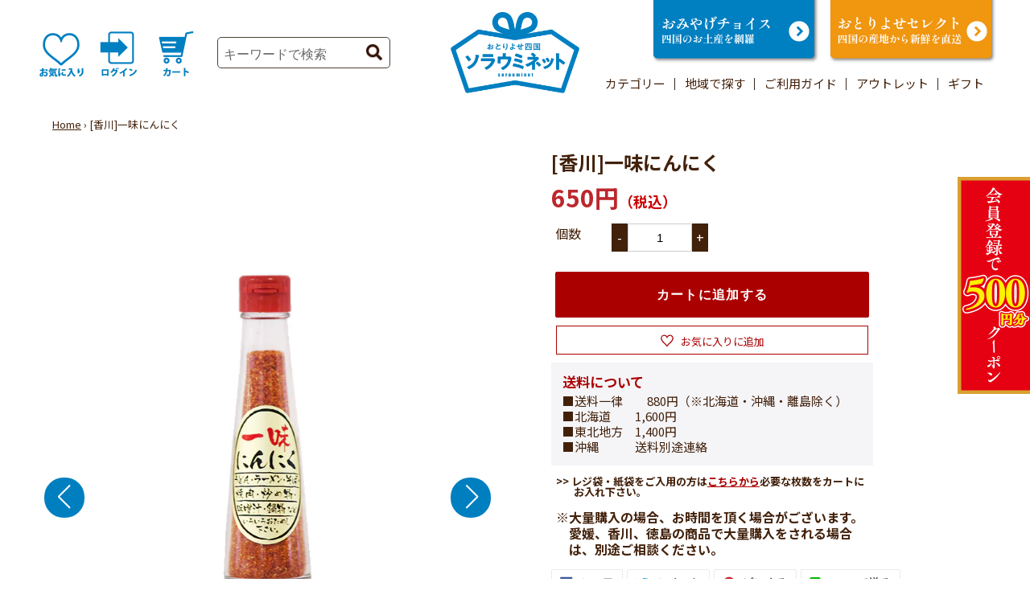

--- FILE ---
content_type: text/html; charset=utf-8
request_url: https://sorauminet.com/products/%E9%A6%99%E5%B7%9D%E4%B8%B9%E6%B3%A2%E9%BB%92%E8%B1%86%E3%82%B8%E3%83%A3%E3%83%A0%E3%81%AE%E3%82%B3%E3%83%94%E3%83%BC
body_size: 58770
content:
<!doctype html>
<html class="no-js" lang="ja">
<head>
  <link rel="stylesheet" href="https://obscure-escarpment-2240.herokuapp.com/stylesheets/bcpo-front.css">
  <script>var bcpo_product={"id":7588529537244,"title":"[香川]一味にんにく","handle":"香川丹波黒豆ジャムのコピー","description":"\u003ch2\u003eガツンとくる最強調味料！\u003c\/h2\u003e\n\u003cp\u003e \u003c\/p\u003e\n\u003cp\u003e唐辛子とにんにくがタッグを組んだ最強のかける調味料です！うどんはもちろんラーメンやそば、鍋物にもぴったり。辛い物やがっつり系が大好きな方におすすめです。\u003c\/p\u003e\n\u003cp\u003e \u003c\/p\u003e\n\u003ctable border=\"0\" width=\"100%\" class=\"genzai\"\u003e\n\u003ctbody\u003e\n\u003ctr\u003e\n\u003cth style=\"width: 12.4716%;\"\u003e品名\u003c\/th\u003e\n\u003ctd style=\"width: 83.5284%;\"\u003e一味にんにく\u003c\/td\u003e\n\u003c\/tr\u003e\n\u003ctr\u003e\n\u003cth style=\"width: 12.4716%;\"\u003e名称\u003c\/th\u003e\n\u003ctd style=\"width: 83.5284%;\"\u003eにんにく入り唐辛子\u003c\/td\u003e\n\u003c\/tr\u003e\n\u003ctr\u003e\n\u003cth style=\"width: 12.4716%;\"\u003e原材料名\u003c\/th\u003e\n\u003ctd style=\"width: 83.5284%;\"\u003e\n\u003cp\u003e唐辛子(中国)、にんにく\u003c\/p\u003e\n\u003cp\u003e※本製品工場では、えび・かに・小麦・そば・卵・乳成分・オレンジ・バナナ・ごま・大豆・牛肉・豚肉・鶏肉・ゼラチンを含む製品を生産しています。\u003c\/p\u003e\n\u003c\/td\u003e\n\u003c\/tr\u003e\n\u003ctr\u003e\n\u003cth style=\"width: 12.4716%;\"\u003e内容量\u003c\/th\u003e\n\u003ctd style=\"width: 83.5284%;\"\u003e55ｇ\u003c\/td\u003e\n\u003c\/tr\u003e\n\u003ctr\u003e\n\u003cth nowrap style=\"width: 12.4716%;\"\u003e保存方法\u003c\/th\u003e\n\u003ctd style=\"width: 83.5284%;\"\u003e直射日光、高温を避けて保存してください\u003c\/td\u003e\n\u003c\/tr\u003e\n\u003c\/tbody\u003e\n\u003c\/table\u003e\n\u003ctable class=\"allergy\" cellspacing=\"0\" cellpadding=\"0\"\u003e\n\u003ctbody\u003e\n\u003ctr\u003e\n\u003cth\u003eえび\u003c\/th\u003e\n\u003cth\u003eかに\u003c\/th\u003e\n\u003cth\u003e小麦\u003c\/th\u003e\n\u003cth\u003eそば\u003c\/th\u003e\n\u003cth\u003e卵\u003c\/th\u003e\n\u003cth\u003e乳\u003c\/th\u003e\n\u003cth\u003e落花生\u003c\/th\u003e\n\u003c\/tr\u003e\n\u003ctr\u003e\n\u003ctd\u003e\u003cspan data-mce-fragment=\"1\"\u003e-〇\u003c\/span\u003e\u003c\/td\u003e\n\u003ctd\u003e\u003cspan\u003e-〇\u003c\/span\u003e\u003c\/td\u003e\n\u003ctd\u003e\u003cspan\u003e-〇\u003c\/span\u003e\u003c\/td\u003e\n\u003ctd\u003e\u003cspan\u003e-〇\u003c\/span\u003e\u003c\/td\u003e\n\u003ctd\u003e\u003cspan\u003e-〇\u003c\/span\u003e\u003c\/td\u003e\n\u003ctd\u003e\u003cspan\u003e-〇\u003c\/span\u003e\u003c\/td\u003e\n\u003ctd\u003e\u003cspan data-mce-fragment=\"1\"\u003e-\u003c\/span\u003e\u003c\/td\u003e\n\u003c\/tr\u003e\n\u003c\/tbody\u003e\n\u003c\/table\u003e","published_at":"2022-03-24T14:54:47+09:00","created_at":"2022-03-02T16:09:40+09:00","vendor":"おとりよせ四国　ソラウミネット","type":"おみやげチョイス","tags":["spo-default","spo-disabled","塩・香辛料","消費税8%","調味料"],"price":65000,"price_min":65000,"price_max":65000,"available":true,"price_varies":false,"compare_at_price":null,"compare_at_price_min":0,"compare_at_price_max":0,"compare_at_price_varies":false,"variants":[{"id":42652082503900,"title":"Default Title","option1":"Default Title","option2":null,"option3":null,"sku":"","requires_shipping":true,"taxable":true,"featured_image":null,"available":true,"name":"[香川]一味にんにく","public_title":null,"options":["Default Title"],"price":65000,"weight":0,"compare_at_price":null,"inventory_management":null,"barcode":"","requires_selling_plan":false,"selling_plan_allocations":[]}],"images":["\/\/sorauminet.com\/cdn\/shop\/products\/ichimininniku.jpg?v=1647308162"],"featured_image":"\/\/sorauminet.com\/cdn\/shop\/products\/ichimininniku.jpg?v=1647308162","options":["Title"],"media":[{"alt":null,"id":29372178366684,"position":1,"preview_image":{"aspect_ratio":0.774,"height":1000,"width":774,"src":"\/\/sorauminet.com\/cdn\/shop\/products\/ichimininniku.jpg?v=1647308162"},"aspect_ratio":0.774,"height":1000,"media_type":"image","src":"\/\/sorauminet.com\/cdn\/shop\/products\/ichimininniku.jpg?v=1647308162","width":774}],"requires_selling_plan":false,"selling_plan_groups":[],"content":"\u003ch2\u003eガツンとくる最強調味料！\u003c\/h2\u003e\n\u003cp\u003e \u003c\/p\u003e\n\u003cp\u003e唐辛子とにんにくがタッグを組んだ最強のかける調味料です！うどんはもちろんラーメンやそば、鍋物にもぴったり。辛い物やがっつり系が大好きな方におすすめです。\u003c\/p\u003e\n\u003cp\u003e \u003c\/p\u003e\n\u003ctable border=\"0\" width=\"100%\" class=\"genzai\"\u003e\n\u003ctbody\u003e\n\u003ctr\u003e\n\u003cth style=\"width: 12.4716%;\"\u003e品名\u003c\/th\u003e\n\u003ctd style=\"width: 83.5284%;\"\u003e一味にんにく\u003c\/td\u003e\n\u003c\/tr\u003e\n\u003ctr\u003e\n\u003cth style=\"width: 12.4716%;\"\u003e名称\u003c\/th\u003e\n\u003ctd style=\"width: 83.5284%;\"\u003eにんにく入り唐辛子\u003c\/td\u003e\n\u003c\/tr\u003e\n\u003ctr\u003e\n\u003cth style=\"width: 12.4716%;\"\u003e原材料名\u003c\/th\u003e\n\u003ctd style=\"width: 83.5284%;\"\u003e\n\u003cp\u003e唐辛子(中国)、にんにく\u003c\/p\u003e\n\u003cp\u003e※本製品工場では、えび・かに・小麦・そば・卵・乳成分・オレンジ・バナナ・ごま・大豆・牛肉・豚肉・鶏肉・ゼラチンを含む製品を生産しています。\u003c\/p\u003e\n\u003c\/td\u003e\n\u003c\/tr\u003e\n\u003ctr\u003e\n\u003cth style=\"width: 12.4716%;\"\u003e内容量\u003c\/th\u003e\n\u003ctd style=\"width: 83.5284%;\"\u003e55ｇ\u003c\/td\u003e\n\u003c\/tr\u003e\n\u003ctr\u003e\n\u003cth nowrap style=\"width: 12.4716%;\"\u003e保存方法\u003c\/th\u003e\n\u003ctd style=\"width: 83.5284%;\"\u003e直射日光、高温を避けて保存してください\u003c\/td\u003e\n\u003c\/tr\u003e\n\u003c\/tbody\u003e\n\u003c\/table\u003e\n\u003ctable class=\"allergy\" cellspacing=\"0\" cellpadding=\"0\"\u003e\n\u003ctbody\u003e\n\u003ctr\u003e\n\u003cth\u003eえび\u003c\/th\u003e\n\u003cth\u003eかに\u003c\/th\u003e\n\u003cth\u003e小麦\u003c\/th\u003e\n\u003cth\u003eそば\u003c\/th\u003e\n\u003cth\u003e卵\u003c\/th\u003e\n\u003cth\u003e乳\u003c\/th\u003e\n\u003cth\u003e落花生\u003c\/th\u003e\n\u003c\/tr\u003e\n\u003ctr\u003e\n\u003ctd\u003e\u003cspan data-mce-fragment=\"1\"\u003e-〇\u003c\/span\u003e\u003c\/td\u003e\n\u003ctd\u003e\u003cspan\u003e-〇\u003c\/span\u003e\u003c\/td\u003e\n\u003ctd\u003e\u003cspan\u003e-〇\u003c\/span\u003e\u003c\/td\u003e\n\u003ctd\u003e\u003cspan\u003e-〇\u003c\/span\u003e\u003c\/td\u003e\n\u003ctd\u003e\u003cspan\u003e-〇\u003c\/span\u003e\u003c\/td\u003e\n\u003ctd\u003e\u003cspan\u003e-〇\u003c\/span\u003e\u003c\/td\u003e\n\u003ctd\u003e\u003cspan data-mce-fragment=\"1\"\u003e-\u003c\/span\u003e\u003c\/td\u003e\n\u003c\/tr\u003e\n\u003c\/tbody\u003e\n\u003c\/table\u003e"};  var bcpo_settings={"fallback":"buttons","auto_select":"on","load_main_image":"on","replaceImage":"off","border_style":"round","tooltips":"show","sold_out_style":"transparent","theme":"light","jumbo_colors":"medium","jumbo_images":"medium","circle_swatches":"","inventory_style":"amazon","override_ajax":"on","add_price_addons":"off","theme2":"off","money_format2":"{{amount_no_decimals}} 円","money_format_without_currency":"{{amount_no_decimals}}円","show_currency":"off","global_auto_image_options":"","global_color_options":"","global_colors":[{"key":"","value":"ecf42f"}],"shop_currency":"JPY"};var inventory_quantity = [];inventory_quantity.push(-17);if(bcpo_product) { for (var i = 0; i < bcpo_product.variants.length; i += 1) { bcpo_product.variants[i].inventory_quantity = inventory_quantity[i]; }}window.bcpo = window.bcpo || {}; bcpo.cart = {"note":null,"attributes":{},"original_total_price":0,"total_price":0,"total_discount":0,"total_weight":0.0,"item_count":0,"items":[],"requires_shipping":false,"currency":"JPY","items_subtotal_price":0,"cart_level_discount_applications":[],"checkout_charge_amount":0}; bcpo.ogFormData = FormData;</script>
    
    
<meta charset="utf-8">
<meta http-equiv="X-UA-Compatible" content="IE=edge,chrome=1">
<meta name="viewport" content="width=device-width,initial-scale=1">
  <meta name="theme-color" content="#3a3a3a">
  <meta name="google-site-verification" content="9VUMo8s-7WNiSBm14zlx0ur_kwm926X4RA0tIdtLjJI">
  <link rel="preconnect" href="https://cdn.shopify.com">
  <link rel="preconnect" href="https://cdn.shopify.com" crossorigin>
  <link rel="preconnect" href="https://fonts.shopify.com" crossorigin>
  <link rel="preconnect" href="https://monorail-edge.shopifysvc.com"><link rel="preload" href="//sorauminet.com/cdn/shop/t/6/assets/theme.css?v=182760067585590577791623055178" as="style">
  <link rel="preload" href="//sorauminet.com/cdn/shop/t/6/assets/customize.css?v=21789267025349982421760932951" as="style">
  <link rel="preload" as="font" href="" type="font/woff2" crossorigin>
  <link rel="preload" as="font" href="" type="font/woff2" crossorigin>
  <link rel="preload" as="font" href="" type="font/woff2" crossorigin>
  <link rel="preload" href="//sorauminet.com/cdn/shop/t/6/assets/theme.js?v=107772646391336992031619167274" as="script">
  <link rel="preload" href="//sorauminet.com/cdn/shop/t/6/assets/lazysizes.js?v=63098554868324070131619167259" as="script">
  
   <!--  2021-04-23  -->
  <link href="//sorauminet.com/cdn/shop/t/6/assets/swiper.min.css?v=10051090728064031371621587865" rel="stylesheet" type="text/css" media="all" />
  <link href="//sorauminet.com/cdn/shop/t/6/assets/dg_slide.css?v=84853677751900866751619179975" rel="stylesheet" type="text/css" media="all" />
<link rel="canonical" href="https://sorauminet.com/products/%e9%a6%99%e5%b7%9d%e4%b8%b9%e6%b3%a2%e9%bb%92%e8%b1%86%e3%82%b8%e3%83%a3%e3%83%a0%e3%81%ae%e3%82%b3%e3%83%94%e3%83%bc"><link rel="shortcut icon" href="//sorauminet.com/cdn/shop/files/favicon_32x32.png?v=1612937642" type="image/png"><title>[香川]一味にんにく
&ndash; おとりよせ四国　ソラウミネット</title><meta name="description" content="高知県産の素材でつくられた、高知発のクラフトコーラが登場！原材料は時期によって異なるとのこと。高知で生まれた柚子やレモンなどの柑橘に加え生姜やカルダモンなどのスパイスも入っており、炭酸で割るとジンジャーエールにも通じる味わい。他にも牛乳やお酒で割って楽しんだりお好みの味を探してみては？"><!-- /snippets/social-meta-tags.liquid -->




<meta property="og:site_name" content="おとりよせ四国　ソラウミネット">
<meta property="og:url" content="https://sorauminet.com/products/%e9%a6%99%e5%b7%9d%e4%b8%b9%e6%b3%a2%e9%bb%92%e8%b1%86%e3%82%b8%e3%83%a3%e3%83%a0%e3%81%ae%e3%82%b3%e3%83%94%e3%83%bc">
<meta property="og:title" content="[香川]一味にんにく">
<meta property="og:type" content="product">
<meta property="og:description" content="高知県産の素材でつくられた、高知発のクラフトコーラが登場！原材料は時期によって異なるとのこと。高知で生まれた柚子やレモンなどの柑橘に加え生姜やカルダモンなどのスパイスも入っており、炭酸で割るとジンジャーエールにも通じる味わい。他にも牛乳やお酒で割って楽しんだりお好みの味を探してみては？">

  <meta property="og:price:amount" content="650">
  <meta property="og:price:currency" content="JPY">

<meta property="og:image" content="http://sorauminet.com/cdn/shop/products/ichimininniku_1200x1200.jpg?v=1647308162">
<meta property="og:image:secure_url" content="https://sorauminet.com/cdn/shop/products/ichimininniku_1200x1200.jpg?v=1647308162">


<meta name="twitter:card" content="summary_large_image">
<meta name="twitter:title" content="[香川]一味にんにく">
<meta name="twitter:description" content="高知県産の素材でつくられた、高知発のクラフトコーラが登場！原材料は時期によって異なるとのこと。高知で生まれた柚子やレモンなどの柑橘に加え生姜やカルダモンなどのスパイスも入っており、炭酸で割るとジンジャーエールにも通じる味わい。他にも牛乳やお酒で割って楽しんだりお好みの味を探してみては？">

  
<style data-shopify>
:root {
    --color-text: #3a3a3a;
    --color-text-rgb: 58, 58, 58;
    --color-body-text: #333232;
    --color-sale-text: #EA0606;
    --color-small-button-text-border: #3a3a3a;
    --color-text-field: #ffffff;
    --color-text-field-text: #000000;
    --color-text-field-text-rgb: 0, 0, 0;

    --color-btn-primary: #3a3a3a;
    --color-btn-primary-darker: #212121;
    --color-btn-primary-text: #ffffff;

    --color-blankstate: rgba(51, 50, 50, 0.35);
    --color-blankstate-border: rgba(51, 50, 50, 0.2);
    --color-blankstate-background: rgba(51, 50, 50, 0.1);

    --color-text-focus:#606060;
    --color-overlay-text-focus:#e6e6e6;
    --color-btn-primary-focus:#606060;
    --color-btn-social-focus:#d2d2d2;
    --color-small-button-text-border-focus:#606060;
    --predictive-search-focus:#f2f2f2;

    --color-body: #ffffff;
    --color-bg: #ffffff;
    --color-bg-rgb: 255, 255, 255;
    --color-bg-alt: rgba(51, 50, 50, 0.05);
    --color-bg-currency-selector: rgba(51, 50, 50, 0.2);

    --color-overlay-title-text: #ffffff;
    --color-image-overlay: #685858;
    --color-image-overlay-rgb: 104, 88, 88;--opacity-image-overlay: 0.4;--hover-overlay-opacity: 0.8;

    --color-border: #ebebeb;
    --color-border-form: #cccccc;
    --color-border-form-darker: #b3b3b3;

    --svg-select-icon: url(//sorauminet.com/cdn/shop/t/6/assets/ico-select.svg?v=29003672709104678581619167294);
    --slick-img-url: url(//sorauminet.com/cdn/shop/t/6/assets/ajax-loader.gif?v=41356863302472015721619167249);

    --font-weight-body--bold: 700;
    --font-weight-body--bolder: 700;

    --font-stack-header: Helvetica, Arial, sans-serif;
    --font-style-header: normal;
    --font-weight-header: 700;

    --font-stack-body: Helvetica, Arial, sans-serif;
    --font-style-body: normal;
    --font-weight-body: 400;

    --font-size-header: 26;

    --font-size-base: 15;

    --font-h1-desktop: 35;
    --font-h1-mobile: 32;
    --font-h2-desktop: 20;
    --font-h2-mobile: 18;
    --font-h3-mobile: 20;
    --font-h4-desktop: 17;
    --font-h4-mobile: 15;
    --font-h5-desktop: 15;
    --font-h5-mobile: 13;
    --font-h6-desktop: 14;
    --font-h6-mobile: 12;

    --font-mega-title-large-desktop: 65;

    --font-rich-text-large: 17;
    --font-rich-text-small: 13;

    
--color-video-bg: #f2f2f2;

    
    --global-color-image-loader-primary: rgba(58, 58, 58, 0.06);
    --global-color-image-loader-secondary: rgba(58, 58, 58, 0.12);
  }
</style>


  <style>*,::after,::before{box-sizing:border-box}body{margin:0}body,html{background-color:var(--color-body)}body,button{font-size:calc(var(--font-size-base) * 1px);font-family:var(--font-stack-body);font-style:var(--font-style-body);font-weight:var(--font-weight-body);color:var(--color-text);line-height:1.5}body,button{-webkit-font-smoothing:antialiased;-webkit-text-size-adjust:100%}.border-bottom{border-bottom:1px solid var(--color-border)}.btn--link{background-color:transparent;border:0;margin:0;color:var(--color-text);text-align:left}.text-right{text-align:right}.icon{display:inline-block;width:20px;height:20px;vertical-align:middle;fill:currentColor}.icon__fallback-text,.visually-hidden{position:absolute!important;overflow:hidden;clip:rect(0 0 0 0);height:1px;width:1px;margin:-1px;padding:0;border:0}svg.icon:not(.icon--full-color) circle,svg.icon:not(.icon--full-color) ellipse,svg.icon:not(.icon--full-color) g,svg.icon:not(.icon--full-color) line,svg.icon:not(.icon--full-color) path,svg.icon:not(.icon--full-color) polygon,svg.icon:not(.icon--full-color) polyline,svg.icon:not(.icon--full-color) rect,symbol.icon:not(.icon--full-color) circle,symbol.icon:not(.icon--full-color) ellipse,symbol.icon:not(.icon--full-color) g,symbol.icon:not(.icon--full-color) line,symbol.icon:not(.icon--full-color) path,symbol.icon:not(.icon--full-color) polygon,symbol.icon:not(.icon--full-color) polyline,symbol.icon:not(.icon--full-color) rect{fill:inherit;stroke:inherit}li{list-style:none}.list--inline{padding:0;margin:0}.list--inline>li{display:inline-block;margin-bottom:0;vertical-align:middle}a{color:var(--color-text);text-decoration:none}.h1,.h2,h1,h2{margin:0 0 17.5px;font-family:var(--font-stack-header);font-style:var(--font-style-header);font-weight:var(--font-weight-header);line-height:1.2;overflow-wrap:break-word;word-wrap:break-word}.h1 a,.h2 a,h1 a,h2 a{color:inherit;text-decoration:none;font-weight:inherit}.h1,h1{font-size:calc(((var(--font-h1-desktop))/ (var(--font-size-base))) * 1em);text-transform:none;letter-spacing:0}@media only screen and (max-width:749px){.h1,h1{font-size:calc(((var(--font-h1-mobile))/ (var(--font-size-base))) * 1em)}}.h2,h2{font-size:calc(((var(--font-h2-desktop))/ (var(--font-size-base))) * 1em);text-transform:uppercase;letter-spacing:.1em}@media only screen and (max-width:749px){.h2,h2{font-size:calc(((var(--font-h2-mobile))/ (var(--font-size-base))) * 1em)}}p{color:var(--color-body-text);margin:0 0 19.44444px}@media only screen and (max-width:749px){p{font-size:calc(((var(--font-size-base) - 1)/ (var(--font-size-base))) * 1em)}}p:last-child{margin-bottom:0}@media only screen and (max-width:749px){.small--hide{display:none!important}}.grid{list-style:none;margin:0;padding:0;margin-left:-30px}.grid::after{content:'';display:table;clear:both}@media only screen and (max-width:749px){.grid{margin-left:-22px}}.grid::after{content:'';display:table;clear:both}.grid--no-gutters{margin-left:0}.grid--no-gutters .grid__item{padding-left:0}.grid--table{display:table;table-layout:fixed;width:100%}.grid--table>.grid__item{float:none;display:table-cell;vertical-align:middle}.grid__item{float:left;padding-left:30px;width:100%}@media only screen and (max-width:749px){.grid__item{padding-left:22px}}.grid__item[class*="--push"]{position:relative}@media only screen and (min-width:750px){.medium-up--one-quarter{width:25%}.medium-up--push-one-third{width:33.33%}.medium-up--one-half{width:50%}.medium-up--push-one-third{left:33.33%;position:relative}}.site-header{position:relative;background-color:var(--color-body)}@media only screen and (max-width:749px){.site-header{border-bottom:1px solid var(--color-border)}}@media only screen and (min-width:750px){.site-header{padding:0 55px}.site-header.logo--center{padding-top:30px}}.site-header__logo{margin:15px 0}.logo-align--center .site-header__logo{text-align:center;margin:0 auto}@media only screen and (max-width:749px){.logo-align--center .site-header__logo{text-align:left;margin:15px 0}}@media only screen and (max-width:749px){.site-header__logo{padding-left:22px;text-align:left}.site-header__logo img{margin:0}}.site-header__logo-link{display:inline-block;word-break:break-word}@media only screen and (min-width:750px){.logo-align--center .site-header__logo-link{margin:0 auto}}.site-header__logo-image{display:block}@media only screen and (min-width:750px){.site-header__logo-image{margin:0 auto}}.site-header__logo-image img{width:100%}.site-header__logo-image--centered img{margin:0 auto}.site-header__logo img{display:block}.site-header__icons{position:relative;white-space:nowrap}@media only screen and (max-width:749px){.site-header__icons{width:auto;padding-right:13px}.site-header__icons .btn--link,.site-header__icons .site-header__cart{font-size:calc(((var(--font-size-base))/ (var(--font-size-base))) * 1em)}}.site-header__icons-wrapper{position:relative;display:-webkit-flex;display:-ms-flexbox;display:flex;width:100%;-ms-flex-align:center;-webkit-align-items:center;-moz-align-items:center;-ms-align-items:center;-o-align-items:center;align-items:center;-webkit-justify-content:flex-end;-ms-justify-content:flex-end;justify-content:flex-end}.site-header__account,.site-header__cart,.site-header__search{position:relative}.site-header__search.site-header__icon{display:none}@media only screen and (min-width:1400px){.site-header__search.site-header__icon{display:block}}.site-header__search-toggle{display:block}@media only screen and (min-width:750px){.site-header__account,.site-header__cart{padding:10px 11px}}.site-header__cart-title,.site-header__search-title{position:absolute!important;overflow:hidden;clip:rect(0 0 0 0);height:1px;width:1px;margin:-1px;padding:0;border:0;display:block;vertical-align:middle}.site-header__cart-title{margin-right:3px}.site-header__cart-count{display:flex;align-items:center;justify-content:center;position:absolute;right:.4rem;top:.2rem;font-weight:700;background-color:var(--color-btn-primary);color:var(--color-btn-primary-text);border-radius:50%;min-width:1em;height:1em}.site-header__cart-count span{font-family:HelveticaNeue,"Helvetica Neue",Helvetica,Arial,sans-serif;font-size:calc(11em / 16);line-height:1}@media only screen and (max-width:749px){.site-header__cart-count{top:calc(7em / 16);right:0;border-radius:50%;min-width:calc(19em / 16);height:calc(19em / 16)}}@media only screen and (max-width:749px){.site-header__cart-count span{padding:.25em calc(6em / 16);font-size:12px}}.site-header__menu{display:none}@media only screen and (max-width:749px){.site-header__icon{display:inline-block;vertical-align:middle;padding:10px 11px;margin:0}}@media only screen and (min-width:750px){.site-header__icon .icon-search{margin-right:3px}}.announcement-bar{z-index:10;position:relative;text-align:center;border-bottom:1px solid transparent;padding:2px}.announcement-bar__link{display:block}.announcement-bar__message{display:block;padding:11px 22px;font-size:calc(((16)/ (var(--font-size-base))) * 1em);font-weight:var(--font-weight-header)}@media only screen and (min-width:750px){.announcement-bar__message{padding-left:55px;padding-right:55px}}.site-nav{position:relative;padding:0;text-align:center;margin:25px 0}.site-nav a{padding:3px 10px}.site-nav__link{display:block;white-space:nowrap}.site-nav--centered .site-nav__link{padding-top:0}.site-nav__link .icon-chevron-down{width:calc(8em / 16);height:calc(8em / 16);margin-left:.5rem}.site-nav__label{border-bottom:1px solid transparent}.site-nav__link--active .site-nav__label{border-bottom-color:var(--color-text)}.site-nav__link--button{border:none;background-color:transparent;padding:3px 10px}.site-header__mobile-nav{z-index:11;position:relative;background-color:var(--color-body)}@media only screen and (max-width:749px){.site-header__mobile-nav{display:-webkit-flex;display:-ms-flexbox;display:flex;width:100%;-ms-flex-align:center;-webkit-align-items:center;-moz-align-items:center;-ms-align-items:center;-o-align-items:center;align-items:center}}.mobile-nav--open .icon-close{display:none}.main-content{opacity:0}.main-content .shopify-section{display:none}.main-content .shopify-section:first-child{display:inherit}.critical-hidden{display:none}</style>

  <script>
    window.performance.mark('debut:theme_stylesheet_loaded.start');

    function onLoadStylesheet() {
      performance.mark('debut:theme_stylesheet_loaded.end');
      performance.measure('debut:theme_stylesheet_loaded', 'debut:theme_stylesheet_loaded.start', 'debut:theme_stylesheet_loaded.end');

      var url = "//sorauminet.com/cdn/shop/t/6/assets/theme.css?v=182760067585590577791623055178";
      var link = document.querySelector('link[href="' + url + '"]');
      link.loaded = true;
      link.dispatchEvent(new Event('load'));
    }
  </script>

  <link rel="stylesheet" href="//sorauminet.com/cdn/shop/t/6/assets/theme.css?v=182760067585590577791623055178" type="text/css" media="print" onload="this.media='all';onLoadStylesheet()">
  <link rel="stylesheet" href="//sorauminet.com/cdn/shop/t/6/assets/customize.css?2020&v=21789267025349982421760932951" type="text/css" media="print" onload="this.media='all';onLoadStylesheet()">
  <link rel="stylesheet" href="//sorauminet.com/cdn/shop/t/6/assets/cal.css?v=156036570348530178591625102299" type="text/css" media="print" onload="this.media='all';onLoadStylesheet()">
  <link rel="stylesheet" href="https://fonts.googleapis.com/css?family=Exo+2:300,400">
  <link rel="stylesheet" href="//sorauminet.com/cdn/shop/t/6/assets/sp-menu.css?20210415&v=172525842636143857241756801760" type="text/css" media="print" onload="this.media='all';onLoadStylesheet()">
  <link rel="stylesheet" href="//sorauminet.com/cdn/shop/t/6/assets/megamenu.css?v=135670906892118379811619167261" type="text/css" media="print" onload="this.media='all';onLoadStylesheet()">
  <link rel="stylesheet" href="//sorauminet.com/cdn/shop/t/6/assets/megamenu-head.css?v=7087257593940625791619167260" type="text/css" media="print" onload="this.media='all';onLoadStylesheet()">
  <link rel="stylesheet" href="//sorauminet.com/cdn/shop/t/6/assets/guide-accordion.css?v=69575254696283242641619167255" type="text/css" media="print" onload="this.media='all';onLoadStylesheet()">
  <link rel="stylesheet" type="text/css" media="all" href="https://maxcdn.bootstrapcdn.com/font-awesome/4.7.0/css/font-awesome.min.css">
  <style>
    
    
    
    
    
    
  </style>

  <script>
    var theme = {
      breakpoints: {
        medium: 750,
        large: 990,
        widescreen: 1400
      },
      strings: {
        addToCart: "カートに追加する",
        soldOut: "売り切れ",
        unavailable: "お取り扱いできません",
        regularPrice: "通常価格",
        salePrice: "販売価格",
        sale: "セール",
        fromLowestPrice: "[price]",
        vendor: "販売元",
        showMore: "さらに表示する",
        showLess: "表示を減らす",
        searchFor: "検索する",
        addressError: "住所を調べる際にエラーが発生しました",
        addressNoResults: "その住所は見つかりませんでした",
        addressQueryLimit: "Google APIの使用量の制限を超えました。\u003ca href=\"https:\/\/developers.google.com\/maps\/premium\/usage-limits\"\u003eプレミアムプラン\u003c\/a\u003eへのアップグレードをご検討ください。",
        authError: "あなたのGoogle Mapsのアカウント認証で問題が発生しました。",
        newWindow: "新しいウィンドウで開く",
        external: "外部のウェブサイトに移動します。",
        newWindowExternal: "外部のウェブサイトを新しいウィンドウで開く",
        removeLabel: "[product] を削除する",
        update: "アップデート",
        quantity: "数量",
        discountedTotal: "ディスカウント合計",
        regularTotal: "通常合計",
        priceColumn: "ディスカウントの詳細については価格列を参照してください。",
        quantityMinimumMessage: "数量は1以上でなければなりません",
        cartError: "お客様のカートをアップデートするときにエラーが発生しました。再度お試しください。",
        removedItemMessage: "カートから \u003cspan class=\"cart__removed-product-details\"\u003e([quantity]) 個の[link]\u003c\/span\u003eが消去されました。",
        unitPrice: "単価",
        unitPriceSeparator: "あたり",
        oneCartCount: "1個のアイテム",
        otherCartCount: "[count]個のアイテム",
        quantityLabel: "数量: [count]",
        products: "商品",
        loading: "読み込んでいます",
        number_of_results: "[result_number]\/[results_count]",
        number_of_results_found: "[results_count]件の結果が見つかりました",
        one_result_found: "1件の結果が見つかりました"
      },
      moneyFormat: "{{amount_no_decimals}}円",
      moneyFormatWithCurrency: "{{amount_no_decimals}} 円",
      settings: {
        predictiveSearchEnabled: true,
        predictiveSearchShowPrice: false,
        predictiveSearchShowVendor: false
      },
      stylesheet: "//sorauminet.com/cdn/shop/t/6/assets/theme.css?v=182760067585590577791623055178"
    }

    document.documentElement.className = document.documentElement.className.replace('no-js', 'js');
  </script><script src="//sorauminet.com/cdn/shop/t/6/assets/theme.js?v=107772646391336992031619167274" defer="defer"></script>
  <script src="//sorauminet.com/cdn/shop/t/6/assets/lazysizes.js?v=63098554868324070131619167259" async="async"></script>
  <script type='text/javascript' src='https://ajax.googleapis.com/ajax/libs/jquery/3.3.1/jquery.min.js'></script>
  <script src="//sorauminet.com/cdn/shop/t/6/assets/tab-change.js?v=8938134303831219861619167272"></script>
  <script src="//sorauminet.com/cdn/shop/t/6/assets/toppage.js?v=124726067106875757581619167274"></script>
  <script src="//sorauminet.com/cdn/shop/t/6/assets/guide-accordion.js?v=164411207298902301191628571034"></script>
  <script>
    jQuery(function($){
    var offset = $('.page-container').offset();
     $(window).scroll(function () {
        if ($(window).scrollTop() > offset.top) {
            $('#shopify-section-header').addClass('bg_sc');
            $('body').addClass('flex_i');
        } else {
            $('#shopify-section-header').removeClass('bg_sc');
            $('body').removeClass('flex_i');
        }
    });
    });
    </script>
    <script>
    jQuery(function($){
    var offset = $('#sp-header-sub_nav').offset();
     $(window).scroll(function () {
        if ($(window).scrollTop() > offset.top) {
            $('body').addClass('sp_btn');
        } else {
            $('body').removeClass('sp_btn');
        }
    });
    });
    </script>

    <link rel="stylesheet" href="//sorauminet.com/cdn/shop/t/6/assets/pr_submenu.css?v=160279425401575098751724142850" type="text/css" media="print" onload="this.media='all';onLoadStylesheet()">
      <script>
    $(function(){
    $("#acMenu dt").on("click", function() {
    $(this).next().slideToggle();
      if($(this).hasClass("clicked")){ // クリックされた要素がclickedクラスだったら
        $(this).removeClass("clicked");
      }else{
        $(this).addClass("clicked");
      }
    });
    });
    </script>
  <script>
!(function () {
const viewport = document.querySelector('meta[name="viewport"]');
function switchViewport() {
const value =
window.outerWidth > 640
? 'width=device-width,initial-scale=1'
: 'width=440';
if (viewport.getAttribute('content') !== value) {
viewport.setAttribute('content', value);
}
}
addEventListener('resize', switchViewport, false);
switchViewport();
  })();
</script>
  
  
  
  
  
   
   
  
  <script type="text/javascript">
    if (window.MSInputMethodContext && document.documentMode) {
      var scripts = document.getElementsByTagName('script')[0];
      var polyfill = document.createElement("script");
      polyfill.defer = true;
      polyfill.src = "//sorauminet.com/cdn/shop/t/6/assets/ie11CustomProperties.min.js?v=146208399201472936201619167257";

      scripts.parentNode.insertBefore(polyfill, scripts);
    }
  </script>
  
  
  
  
  
  <script>window.performance && window.performance.mark && window.performance.mark('shopify.content_for_header.start');</script><meta name="google-site-verification" content="3OCovPRoLO8PJx5vFjeX76KWrYTjiMTlWYvqMSu-gLY">
<meta id="shopify-digital-wallet" name="shopify-digital-wallet" content="/50500927651/digital_wallets/dialog">
<meta name="shopify-checkout-api-token" content="5121cb9a261112e0981a52f245d1692e">
<link rel="alternate" type="application/json+oembed" href="https://sorauminet.com/products/%e9%a6%99%e5%b7%9d%e4%b8%b9%e6%b3%a2%e9%bb%92%e8%b1%86%e3%82%b8%e3%83%a3%e3%83%a0%e3%81%ae%e3%82%b3%e3%83%94%e3%83%bc.oembed">
<script async="async" src="/checkouts/internal/preloads.js?locale=ja-JP"></script>
<script id="apple-pay-shop-capabilities" type="application/json">{"shopId":50500927651,"countryCode":"JP","currencyCode":"JPY","merchantCapabilities":["supports3DS"],"merchantId":"gid:\/\/shopify\/Shop\/50500927651","merchantName":"おとりよせ四国　ソラウミネット","requiredBillingContactFields":["postalAddress","email","phone"],"requiredShippingContactFields":["postalAddress","email","phone"],"shippingType":"shipping","supportedNetworks":["visa","masterCard","amex","jcb","discover"],"total":{"type":"pending","label":"おとりよせ四国　ソラウミネット","amount":"1.00"},"shopifyPaymentsEnabled":true,"supportsSubscriptions":true}</script>
<script id="shopify-features" type="application/json">{"accessToken":"5121cb9a261112e0981a52f245d1692e","betas":["rich-media-storefront-analytics"],"domain":"sorauminet.com","predictiveSearch":false,"shopId":50500927651,"locale":"ja"}</script>
<script>var Shopify = Shopify || {};
Shopify.shop = "sorauminet.myshopify.com";
Shopify.locale = "ja";
Shopify.currency = {"active":"JPY","rate":"1.0"};
Shopify.country = "JP";
Shopify.theme = {"name":"Debut_swipe","id":122128335011,"schema_name":"Debut","schema_version":"17.5.2","theme_store_id":796,"role":"main"};
Shopify.theme.handle = "null";
Shopify.theme.style = {"id":null,"handle":null};
Shopify.cdnHost = "sorauminet.com/cdn";
Shopify.routes = Shopify.routes || {};
Shopify.routes.root = "/";</script>
<script type="module">!function(o){(o.Shopify=o.Shopify||{}).modules=!0}(window);</script>
<script>!function(o){function n(){var o=[];function n(){o.push(Array.prototype.slice.apply(arguments))}return n.q=o,n}var t=o.Shopify=o.Shopify||{};t.loadFeatures=n(),t.autoloadFeatures=n()}(window);</script>
<script id="shop-js-analytics" type="application/json">{"pageType":"product"}</script>
<script defer="defer" async type="module" src="//sorauminet.com/cdn/shopifycloud/shop-js/modules/v2/client.init-shop-cart-sync_CHE6QNUr.ja.esm.js"></script>
<script defer="defer" async type="module" src="//sorauminet.com/cdn/shopifycloud/shop-js/modules/v2/chunk.common_D98kRh4-.esm.js"></script>
<script defer="defer" async type="module" src="//sorauminet.com/cdn/shopifycloud/shop-js/modules/v2/chunk.modal_BNwoMci-.esm.js"></script>
<script type="module">
  await import("//sorauminet.com/cdn/shopifycloud/shop-js/modules/v2/client.init-shop-cart-sync_CHE6QNUr.ja.esm.js");
await import("//sorauminet.com/cdn/shopifycloud/shop-js/modules/v2/chunk.common_D98kRh4-.esm.js");
await import("//sorauminet.com/cdn/shopifycloud/shop-js/modules/v2/chunk.modal_BNwoMci-.esm.js");

  window.Shopify.SignInWithShop?.initShopCartSync?.({"fedCMEnabled":true,"windoidEnabled":true});

</script>
<script>(function() {
  var isLoaded = false;
  function asyncLoad() {
    if (isLoaded) return;
    isLoaded = true;
    var urls = ["https:\/\/cdn.shopify.com\/s\/files\/1\/0184\/4255\/1360\/files\/quicklink.min.js?v=1606279826\u0026shop=sorauminet.myshopify.com","\/\/cdn.shopify.com\/proxy\/626379c9da574613ef87817f9a718b6fdc488f7051a0bf10cf7472aed164a24c\/obscure-escarpment-2240.herokuapp.com\/js\/best_custom_product_options.js?shop=sorauminet.myshopify.com\u0026sp-cache-control=cHVibGljLCBtYXgtYWdlPTkwMA","https:\/\/documents-app.mixlogue.jp\/scripts\/ue87f9sf8e7rd.min.js?shop=sorauminet.myshopify.com","https:\/\/asia-northeast1-affiliate-pr.cloudfunctions.net\/script?shop=sorauminet.myshopify.com","https:\/\/scriptjs-shopify.s3.us-east-2.amazonaws.com\/test-script.js?shop=sorauminet.myshopify.com","https:\/\/cdn.hextom.com\/js\/freeshippingbar.js?shop=sorauminet.myshopify.com"];
    for (var i = 0; i < urls.length; i++) {
      var s = document.createElement('script');
      s.type = 'text/javascript';
      s.async = true;
      s.src = urls[i];
      var x = document.getElementsByTagName('script')[0];
      x.parentNode.insertBefore(s, x);
    }
  };
  if(window.attachEvent) {
    window.attachEvent('onload', asyncLoad);
  } else {
    window.addEventListener('load', asyncLoad, false);
  }
})();</script>
<script id="__st">var __st={"a":50500927651,"offset":32400,"reqid":"9acfed16-1cdf-4e7c-852a-607506909509-1769532076","pageurl":"sorauminet.com\/products\/%E9%A6%99%E5%B7%9D%E4%B8%B9%E6%B3%A2%E9%BB%92%E8%B1%86%E3%82%B8%E3%83%A3%E3%83%A0%E3%81%AE%E3%82%B3%E3%83%94%E3%83%BC","u":"07b11cba45bd","p":"product","rtyp":"product","rid":7588529537244};</script>
<script>window.ShopifyPaypalV4VisibilityTracking = true;</script>
<script id="captcha-bootstrap">!function(){'use strict';const t='contact',e='account',n='new_comment',o=[[t,t],['blogs',n],['comments',n],[t,'customer']],c=[[e,'customer_login'],[e,'guest_login'],[e,'recover_customer_password'],[e,'create_customer']],r=t=>t.map((([t,e])=>`form[action*='/${t}']:not([data-nocaptcha='true']) input[name='form_type'][value='${e}']`)).join(','),a=t=>()=>t?[...document.querySelectorAll(t)].map((t=>t.form)):[];function s(){const t=[...o],e=r(t);return a(e)}const i='password',u='form_key',d=['recaptcha-v3-token','g-recaptcha-response','h-captcha-response',i],f=()=>{try{return window.sessionStorage}catch{return}},m='__shopify_v',_=t=>t.elements[u];function p(t,e,n=!1){try{const o=window.sessionStorage,c=JSON.parse(o.getItem(e)),{data:r}=function(t){const{data:e,action:n}=t;return t[m]||n?{data:e,action:n}:{data:t,action:n}}(c);for(const[e,n]of Object.entries(r))t.elements[e]&&(t.elements[e].value=n);n&&o.removeItem(e)}catch(o){console.error('form repopulation failed',{error:o})}}const l='form_type',E='cptcha';function T(t){t.dataset[E]=!0}const w=window,h=w.document,L='Shopify',v='ce_forms',y='captcha';let A=!1;((t,e)=>{const n=(g='f06e6c50-85a8-45c8-87d0-21a2b65856fe',I='https://cdn.shopify.com/shopifycloud/storefront-forms-hcaptcha/ce_storefront_forms_captcha_hcaptcha.v1.5.2.iife.js',D={infoText:'hCaptchaによる保護',privacyText:'プライバシー',termsText:'利用規約'},(t,e,n)=>{const o=w[L][v],c=o.bindForm;if(c)return c(t,g,e,D).then(n);var r;o.q.push([[t,g,e,D],n]),r=I,A||(h.body.append(Object.assign(h.createElement('script'),{id:'captcha-provider',async:!0,src:r})),A=!0)});var g,I,D;w[L]=w[L]||{},w[L][v]=w[L][v]||{},w[L][v].q=[],w[L][y]=w[L][y]||{},w[L][y].protect=function(t,e){n(t,void 0,e),T(t)},Object.freeze(w[L][y]),function(t,e,n,w,h,L){const[v,y,A,g]=function(t,e,n){const i=e?o:[],u=t?c:[],d=[...i,...u],f=r(d),m=r(i),_=r(d.filter((([t,e])=>n.includes(e))));return[a(f),a(m),a(_),s()]}(w,h,L),I=t=>{const e=t.target;return e instanceof HTMLFormElement?e:e&&e.form},D=t=>v().includes(t);t.addEventListener('submit',(t=>{const e=I(t);if(!e)return;const n=D(e)&&!e.dataset.hcaptchaBound&&!e.dataset.recaptchaBound,o=_(e),c=g().includes(e)&&(!o||!o.value);(n||c)&&t.preventDefault(),c&&!n&&(function(t){try{if(!f())return;!function(t){const e=f();if(!e)return;const n=_(t);if(!n)return;const o=n.value;o&&e.removeItem(o)}(t);const e=Array.from(Array(32),(()=>Math.random().toString(36)[2])).join('');!function(t,e){_(t)||t.append(Object.assign(document.createElement('input'),{type:'hidden',name:u})),t.elements[u].value=e}(t,e),function(t,e){const n=f();if(!n)return;const o=[...t.querySelectorAll(`input[type='${i}']`)].map((({name:t})=>t)),c=[...d,...o],r={};for(const[a,s]of new FormData(t).entries())c.includes(a)||(r[a]=s);n.setItem(e,JSON.stringify({[m]:1,action:t.action,data:r}))}(t,e)}catch(e){console.error('failed to persist form',e)}}(e),e.submit())}));const S=(t,e)=>{t&&!t.dataset[E]&&(n(t,e.some((e=>e===t))),T(t))};for(const o of['focusin','change'])t.addEventListener(o,(t=>{const e=I(t);D(e)&&S(e,y())}));const B=e.get('form_key'),M=e.get(l),P=B&&M;t.addEventListener('DOMContentLoaded',(()=>{const t=y();if(P)for(const e of t)e.elements[l].value===M&&p(e,B);[...new Set([...A(),...v().filter((t=>'true'===t.dataset.shopifyCaptcha))])].forEach((e=>S(e,t)))}))}(h,new URLSearchParams(w.location.search),n,t,e,['guest_login'])})(!1,!0)}();</script>
<script integrity="sha256-4kQ18oKyAcykRKYeNunJcIwy7WH5gtpwJnB7kiuLZ1E=" data-source-attribution="shopify.loadfeatures" defer="defer" src="//sorauminet.com/cdn/shopifycloud/storefront/assets/storefront/load_feature-a0a9edcb.js" crossorigin="anonymous"></script>
<script data-source-attribution="shopify.dynamic_checkout.dynamic.init">var Shopify=Shopify||{};Shopify.PaymentButton=Shopify.PaymentButton||{isStorefrontPortableWallets:!0,init:function(){window.Shopify.PaymentButton.init=function(){};var t=document.createElement("script");t.src="https://sorauminet.com/cdn/shopifycloud/portable-wallets/latest/portable-wallets.ja.js",t.type="module",document.head.appendChild(t)}};
</script>
<script data-source-attribution="shopify.dynamic_checkout.buyer_consent">
  function portableWalletsHideBuyerConsent(e){var t=document.getElementById("shopify-buyer-consent"),n=document.getElementById("shopify-subscription-policy-button");t&&n&&(t.classList.add("hidden"),t.setAttribute("aria-hidden","true"),n.removeEventListener("click",e))}function portableWalletsShowBuyerConsent(e){var t=document.getElementById("shopify-buyer-consent"),n=document.getElementById("shopify-subscription-policy-button");t&&n&&(t.classList.remove("hidden"),t.removeAttribute("aria-hidden"),n.addEventListener("click",e))}window.Shopify?.PaymentButton&&(window.Shopify.PaymentButton.hideBuyerConsent=portableWalletsHideBuyerConsent,window.Shopify.PaymentButton.showBuyerConsent=portableWalletsShowBuyerConsent);
</script>
<script>
  function portableWalletsCleanup(e){e&&e.src&&console.error("Failed to load portable wallets script "+e.src);var t=document.querySelectorAll("shopify-accelerated-checkout .shopify-payment-button__skeleton, shopify-accelerated-checkout-cart .wallet-cart-button__skeleton"),e=document.getElementById("shopify-buyer-consent");for(let e=0;e<t.length;e++)t[e].remove();e&&e.remove()}function portableWalletsNotLoadedAsModule(e){e instanceof ErrorEvent&&"string"==typeof e.message&&e.message.includes("import.meta")&&"string"==typeof e.filename&&e.filename.includes("portable-wallets")&&(window.removeEventListener("error",portableWalletsNotLoadedAsModule),window.Shopify.PaymentButton.failedToLoad=e,"loading"===document.readyState?document.addEventListener("DOMContentLoaded",window.Shopify.PaymentButton.init):window.Shopify.PaymentButton.init())}window.addEventListener("error",portableWalletsNotLoadedAsModule);
</script>

<script type="module" src="https://sorauminet.com/cdn/shopifycloud/portable-wallets/latest/portable-wallets.ja.js" onError="portableWalletsCleanup(this)" crossorigin="anonymous"></script>
<script nomodule>
  document.addEventListener("DOMContentLoaded", portableWalletsCleanup);
</script>

<link id="shopify-accelerated-checkout-styles" rel="stylesheet" media="screen" href="https://sorauminet.com/cdn/shopifycloud/portable-wallets/latest/accelerated-checkout-backwards-compat.css" crossorigin="anonymous">
<style id="shopify-accelerated-checkout-cart">
        #shopify-buyer-consent {
  margin-top: 1em;
  display: inline-block;
  width: 100%;
}

#shopify-buyer-consent.hidden {
  display: none;
}

#shopify-subscription-policy-button {
  background: none;
  border: none;
  padding: 0;
  text-decoration: underline;
  font-size: inherit;
  cursor: pointer;
}

#shopify-subscription-policy-button::before {
  box-shadow: none;
}

      </style>

<script>window.performance && window.performance.mark && window.performance.mark('shopify.content_for_header.end');</script>
  
<!-- Start of Judge.me Core -->
<link rel="dns-prefetch" href="https://cdn.judge.me/">
<script data-cfasync='false' class='jdgm-settings-script'>window.jdgmSettings={"pagination":5,"disable_web_reviews":false,"badge_no_review_text":"レビューなし","badge_n_reviews_text":"{{ n }}件のレビュー","badge_star_color":"#cfac30","hide_badge_preview_if_no_reviews":true,"badge_hide_text":false,"enforce_center_preview_badge":false,"widget_title":"カスタマーレビュー","widget_open_form_text":"レビューを書く","widget_close_form_text":"レビューをキャンセル","widget_refresh_page_text":"ページを更新","widget_summary_text":"{{ number_of_reviews }}件のレビューに基づく","widget_no_review_text":"最初のレビューを書きましょう","widget_name_field_text":"表示名","widget_verified_name_field_text":"認証された名前（公開）","widget_name_placeholder_text":"表示名","widget_required_field_error_text":"このフィールドは必須です。","widget_email_field_text":"メールアドレス","widget_verified_email_field_text":"認証されたメール（非公開、編集不可）","widget_email_placeholder_text":"あなたのメールアドレス（非公開）","widget_email_field_error_text":"有効なメールアドレスを入力してください。","widget_rating_field_text":"評価","widget_review_title_field_text":"レビュータイトル","widget_review_title_placeholder_text":"レビューにタイトルをつける","widget_review_body_field_text":"レビュー内容","widget_review_body_placeholder_text":"ここに書き始めてください...","widget_pictures_field_text":"写真/動画（任意）","widget_submit_review_text":"レビューを送信","widget_submit_verified_review_text":"認証済みレビューを送信","widget_submit_success_msg_with_auto_publish":"レビューを投稿頂き誠にありがとうございます。しばらくお待ち頂いてから、ページを更新してレビューを確認して下さい。","widget_submit_success_msg_no_auto_publish":"レビューを投稿頂き誠にありがとうございます。承認され次第、レビューは反映されます。","widget_show_default_reviews_out_of_total_text":"{{ n_reviews }}件のレビューのうち{{ n_reviews_shown }}件を表示しています。","widget_show_all_link_text":"すべて表示","widget_show_less_link_text":"表示を減らす","widget_author_said_text":"{{ reviewer_name }}の言葉：","widget_days_text":"{{ n }}日前","widget_weeks_text":"{{ n }}週間前","widget_months_text":"{{ n }}ヶ月前","widget_years_text":"{{ n }}年前","widget_yesterday_text":"昨日","widget_today_text":"今日","widget_replied_text":"\u003e\u003e {{ shop_name }}の返信：","widget_read_more_text":"続きを読む","widget_reviewer_name_as_initial":"last_initial","widget_rating_filter_color":"","widget_rating_filter_see_all_text":"すべてのレビューを見る","widget_sorting_most_recent_text":"最新順","widget_sorting_highest_rating_text":"最高評価順","widget_sorting_lowest_rating_text":"最低評価順","widget_sorting_with_pictures_text":"写真付きのみ","widget_sorting_most_helpful_text":"最も役立つ順","widget_open_question_form_text":"質問する","widget_reviews_subtab_text":"レビュー","widget_questions_subtab_text":"質問","widget_question_label_text":"質問","widget_answer_label_text":"回答","widget_question_placeholder_text":"ここに質問を書いてください","widget_submit_question_text":"質問を送信","widget_question_submit_success_text":"ご質問ありがとうございます。回答が付き次第、質問は反映されます。","widget_star_color":"#cfac30","verified_badge_text":"認証済み","verified_badge_bg_color":"","verified_badge_text_color":"","verified_badge_placement":"left-of-reviewer-name","widget_review_max_height":"","widget_hide_border":false,"widget_social_share":true,"widget_thumb":false,"widget_review_location_show":false,"widget_location_format":"country_iso_code","all_reviews_include_out_of_store_products":true,"all_reviews_out_of_store_text":"（ストア外）","all_reviews_pagination":100,"all_reviews_product_name_prefix_text":"について","enable_review_pictures":false,"enable_question_anwser":false,"widget_theme":"","review_date_format":"mm/dd/yyyy","default_sort_method":"most-recent","widget_product_reviews_subtab_text":"製品レビュー","widget_shop_reviews_subtab_text":"ショップレビュー","widget_other_products_reviews_text":"他の製品のレビュー","widget_store_reviews_subtab_text":"ショップレビュー","widget_no_store_reviews_text":"この店舗はまだレビューを受け取っていません","widget_web_restriction_product_reviews_text":"この製品に対するレビューはまだありません","widget_no_items_text":"アイテムが見つかりません","widget_show_more_text":"もっと見る","widget_write_a_store_review_text":"ストアレビューを書く","widget_other_languages_heading":"他の言語のレビュー","widget_translate_review_text":"レビューを{{ language }}に翻訳","widget_translating_review_text":"翻訳中...","widget_show_original_translation_text":"原文を表示 ({{ language }})","widget_translate_review_failed_text":"レビューを翻訳できませんでした。","widget_translate_review_retry_text":"再試行","widget_translate_review_try_again_later_text":"後でもう一度お試しください","show_product_url_for_grouped_product":false,"widget_sorting_pictures_first_text":"写真を最初に","show_pictures_on_all_rev_page_mobile":false,"show_pictures_on_all_rev_page_desktop":false,"floating_tab_hide_mobile_install_preference":false,"floating_tab_button_name":"★ レビュー","floating_tab_title":"お客様の声","floating_tab_button_color":"","floating_tab_button_background_color":"","floating_tab_url":"","floating_tab_url_enabled":false,"floating_tab_tab_style":"text","all_reviews_text_badge_text":"お客様は当店を{{ shop.metafields.judgeme.all_reviews_count }}件のレビューに基づいて{{ shop.metafields.judgeme.all_reviews_rating | round: 1 }}/5と評価しています。","all_reviews_text_badge_text_branded_style":"{{ shop.metafields.judgeme.all_reviews_count }}件のレビューに基づいて5つ星中{{ shop.metafields.judgeme.all_reviews_rating | round: 1 }}つ星","is_all_reviews_text_badge_a_link":false,"show_stars_for_all_reviews_text_badge":false,"all_reviews_text_badge_url":"","all_reviews_text_style":"text","all_reviews_text_color_style":"judgeme_brand_color","all_reviews_text_color":"#108474","all_reviews_text_show_jm_brand":true,"featured_carousel_show_header":false,"featured_carousel_title":"Review","testimonials_carousel_title":"お客様の声","videos_carousel_title":"お客様の声","cards_carousel_title":"お客様の声","featured_carousel_count_text":"レビュー","featured_carousel_add_link_to_all_reviews_page":false,"featured_carousel_url":"","featured_carousel_show_images":true,"featured_carousel_autoslide_interval":5,"featured_carousel_arrows_on_the_sides":true,"featured_carousel_height":250,"featured_carousel_width":80,"featured_carousel_image_size":0,"featured_carousel_image_height":250,"featured_carousel_arrow_color":"#eeeeee","verified_count_badge_style":"vintage","verified_count_badge_orientation":"horizontal","verified_count_badge_color_style":"judgeme_brand_color","verified_count_badge_color":"#108474","is_verified_count_badge_a_link":false,"verified_count_badge_url":"","verified_count_badge_show_jm_brand":true,"widget_rating_preset_default":5,"widget_first_sub_tab":"product-reviews","widget_show_histogram":false,"widget_histogram_use_custom_color":false,"widget_pagination_use_custom_color":true,"widget_star_use_custom_color":true,"widget_verified_badge_use_custom_color":false,"widget_write_review_use_custom_color":false,"picture_reminder_submit_button":"Upload Pictures","enable_review_videos":false,"mute_video_by_default":false,"widget_sorting_videos_first_text":"動画を最初に","widget_review_pending_text":"保留中","featured_carousel_items_for_large_screen":5,"social_share_options_order":"Facebook,Twitter","remove_microdata_snippet":false,"disable_json_ld":false,"enable_json_ld_products":false,"preview_badge_show_question_text":false,"preview_badge_no_question_text":"質問なし","preview_badge_n_question_text":"{{ number_of_questions }}件の質問","qa_badge_show_icon":false,"qa_badge_position":"same-row","remove_judgeme_branding":false,"widget_add_search_bar":false,"widget_search_bar_placeholder":"検索","widget_sorting_verified_only_text":"認証済みのみ","featured_carousel_theme":"aligned","featured_carousel_show_rating":true,"featured_carousel_show_title":true,"featured_carousel_show_body":true,"featured_carousel_show_date":false,"featured_carousel_show_reviewer":true,"featured_carousel_show_product":false,"featured_carousel_header_background_color":"#108474","featured_carousel_header_text_color":"#ffffff","featured_carousel_name_product_separator":"reviewed","featured_carousel_full_star_background":"#108474","featured_carousel_empty_star_background":"#dadada","featured_carousel_vertical_theme_background":"#f9fafb","featured_carousel_verified_badge_enable":false,"featured_carousel_verified_badge_color":"#108474","featured_carousel_border_style":"round","featured_carousel_review_line_length_limit":3,"featured_carousel_more_reviews_button_text":"さらにレビューを読む","featured_carousel_view_product_button_text":"製品を見る","all_reviews_page_load_reviews_on":"scroll","all_reviews_page_load_more_text":"さらにレビューを読み込む","disable_fb_tab_reviews":false,"enable_ajax_cdn_cache":false,"widget_public_name_text":"のように公開表示","default_reviewer_name":"John Smith","default_reviewer_name_has_non_latin":true,"widget_reviewer_anonymous":"匿名","medals_widget_title":"Judge.me レビューメダル","medals_widget_background_color":"#f9fafb","medals_widget_position":"footer_all_pages","medals_widget_border_color":"#f9fafb","medals_widget_verified_text_position":"left","medals_widget_use_monochromatic_version":false,"medals_widget_elements_color":"#108474","show_reviewer_avatar":true,"widget_invalid_yt_video_url_error_text":"YouTubeビデオURLではありません","widget_max_length_field_error_text":"{0}文字以内で入力してください。","widget_show_country_flag":false,"widget_show_collected_via_shop_app":true,"widget_verified_by_shop_badge_style":"light","widget_verified_by_shop_text":"ショップによって認証","widget_show_photo_gallery":false,"widget_load_with_code_splitting":true,"widget_ugc_install_preference":false,"widget_ugc_title":"私たちが作り、あなたが共有","widget_ugc_subtitle":"タグ付けすると、あなたの写真が私たちのページで特集されます","widget_ugc_arrows_color":"#ffffff","widget_ugc_primary_button_text":"今すぐ購入","widget_ugc_primary_button_background_color":"#108474","widget_ugc_primary_button_text_color":"#ffffff","widget_ugc_primary_button_border_width":"0","widget_ugc_primary_button_border_style":"none","widget_ugc_primary_button_border_color":"#108474","widget_ugc_primary_button_border_radius":"25","widget_ugc_secondary_button_text":"さらに読み込む","widget_ugc_secondary_button_background_color":"#ffffff","widget_ugc_secondary_button_text_color":"#108474","widget_ugc_secondary_button_border_width":"2","widget_ugc_secondary_button_border_style":"solid","widget_ugc_secondary_button_border_color":"#108474","widget_ugc_secondary_button_border_radius":"25","widget_ugc_reviews_button_text":"レビューを見る","widget_ugc_reviews_button_background_color":"#ffffff","widget_ugc_reviews_button_text_color":"#108474","widget_ugc_reviews_button_border_width":"2","widget_ugc_reviews_button_border_style":"solid","widget_ugc_reviews_button_border_color":"#108474","widget_ugc_reviews_button_border_radius":"25","widget_ugc_reviews_button_link_to":"judgeme-reviews-page","widget_ugc_show_post_date":true,"widget_ugc_max_width":"800","widget_rating_metafield_value_type":true,"widget_primary_color":"#42210B","widget_enable_secondary_color":false,"widget_secondary_color":"#edf5f5","widget_summary_average_rating_text":"5つ星中{{ average_rating }}つ星","widget_media_grid_title":"お客様の写真と動画","widget_media_grid_see_more_text":"もっと見る","widget_round_style":false,"widget_show_product_medals":true,"widget_verified_by_judgeme_text":"Judge.meによって認証","widget_show_store_medals":true,"widget_verified_by_judgeme_text_in_store_medals":"Judge.meによって認証","widget_media_field_exceed_quantity_message":"申し訳ありませんが、1つのレビューにつき{{ max_media }}つまでしか受け付けられません。","widget_media_field_exceed_limit_message":"{{ file_name }}が大きすぎます。{{ size_limit }}MB未満の{{ media_type }}を選択してください。","widget_review_submitted_text":"レビューが送信されました！","widget_question_submitted_text":"質問が送信されました！","widget_close_form_text_question":"キャンセル","widget_write_your_answer_here_text":"ここに回答を書いてください","widget_enabled_branded_link":true,"widget_show_collected_by_judgeme":true,"widget_reviewer_name_color":"","widget_write_review_text_color":"","widget_write_review_bg_color":"#AB0000","widget_collected_by_judgeme_text":"Judge.meによって収集","widget_pagination_type":"standard","widget_load_more_text":"さらに読み込む","widget_load_more_color":"#42210B","widget_full_review_text":"完全なレビュー","widget_read_more_reviews_text":"さらにレビューを読む","widget_read_questions_text":"質問を読む","widget_questions_and_answers_text":"質問と回答","widget_verified_by_text":"認証元","widget_verified_text":"認証済み","widget_number_of_reviews_text":"{{ number_of_reviews }}件のレビュー","widget_back_button_text":"戻る","widget_next_button_text":"次へ","widget_custom_forms_filter_button":"フィルター","custom_forms_style":"vertical","widget_show_review_information":false,"how_reviews_are_collected":"レビューの収集方法は？","widget_show_review_keywords":false,"widget_gdpr_statement":"あなたのデータの使用方法：あなたが残したレビューについてのみ、必要な場合にのみご連絡いたします。レビューを送信することで、Judge.meの\u003ca href='https://judge.me/terms' target='_blank' rel='nofollow noopener'\u003e利用規約\u003c/a\u003e、\u003ca href='https://judge.me/privacy' target='_blank' rel='nofollow noopener'\u003eプライバシーポリシー\u003c/a\u003e、\u003ca href='https://judge.me/content-policy' target='_blank' rel='nofollow noopener'\u003eコンテンツポリシー\u003c/a\u003eに同意したことになります。","widget_multilingual_sorting_enabled":false,"widget_translate_review_content_enabled":false,"widget_translate_review_content_method":"manual","popup_widget_review_selection":"automatically_with_pictures","popup_widget_round_border_style":true,"popup_widget_show_title":true,"popup_widget_show_body":true,"popup_widget_show_reviewer":false,"popup_widget_show_product":true,"popup_widget_show_pictures":true,"popup_widget_use_review_picture":true,"popup_widget_show_on_home_page":true,"popup_widget_show_on_product_page":true,"popup_widget_show_on_collection_page":true,"popup_widget_show_on_cart_page":true,"popup_widget_position":"bottom_left","popup_widget_first_review_delay":5,"popup_widget_duration":5,"popup_widget_interval":5,"popup_widget_review_count":5,"popup_widget_hide_on_mobile":true,"review_snippet_widget_round_border_style":true,"review_snippet_widget_card_color":"#FFFFFF","review_snippet_widget_slider_arrows_background_color":"#FFFFFF","review_snippet_widget_slider_arrows_color":"#000000","review_snippet_widget_star_color":"#108474","show_product_variant":false,"all_reviews_product_variant_label_text":"バリエーション: ","widget_show_verified_branding":false,"widget_ai_summary_title":"お客様の声","widget_ai_summary_disclaimer":"最近のカスタマーレビューに基づくAI搭載レビュー要約","widget_show_ai_summary":false,"widget_show_ai_summary_bg":false,"widget_show_review_title_input":true,"redirect_reviewers_invited_via_email":"review_widget","request_store_review_after_product_review":false,"request_review_other_products_in_order":false,"review_form_color_scheme":"default","review_form_corner_style":"square","review_form_star_color":{},"review_form_text_color":"#333333","review_form_background_color":"#ffffff","review_form_field_background_color":"#fafafa","review_form_button_color":{},"review_form_button_text_color":"#ffffff","review_form_modal_overlay_color":"#000000","review_content_screen_title_text":"この製品をどのように評価しますか？","review_content_introduction_text":"あなたの体験について少し共有していただけると嬉しいです。","store_review_form_title_text":"このストアをどのように評価しますか？","store_review_form_introduction_text":"あなたの体験について少し共有していただけると嬉しいです。","show_review_guidance_text":true,"one_star_review_guidance_text":"悪い","five_star_review_guidance_text":"素晴らしい","customer_information_screen_title_text":"あなたについて","customer_information_introduction_text":"あなたについてもっと教えてください。","custom_questions_screen_title_text":"あなたの体験について詳しく","custom_questions_introduction_text":"あなたの体験についてより詳しく理解するための質問がいくつかあります。","review_submitted_screen_title_text":"レビューありがとうございます！","review_submitted_screen_thank_you_text":"現在処理中です。まもなくストアに表示されます。","review_submitted_screen_email_verification_text":"今送信したリンクをクリックしてメールアドレスを確認してください。これにより、レビューの信頼性を保つことができます。","review_submitted_request_store_review_text":"私たちとのお買い物体験を共有していただけませんか？","review_submitted_review_other_products_text":"これらの商品をレビューしていただけませんか？","store_review_screen_title_text":"あなたの購入体験を共有しますか？","store_review_introduction_text":"あなたのフィードバックを重視し、改善に活用します。あなたの思いや提案を共有してください。","reviewer_media_screen_title_picture_text":"写真を共有","reviewer_media_introduction_picture_text":"レビューを裏付ける写真をアップロードしてください。","reviewer_media_screen_title_video_text":"ビデオを共有","reviewer_media_introduction_video_text":"レビューを裏付けるビデオをアップロードしてください。","reviewer_media_screen_title_picture_or_video_text":"写真またはビデオを共有","reviewer_media_introduction_picture_or_video_text":"レビューを裏付ける写真またはビデオをアップロードしてください。","reviewer_media_youtube_url_text":"ここにYoutubeのURLを貼り付けてください","advanced_settings_next_step_button_text":"次へ","advanced_settings_close_review_button_text":"閉じる","modal_write_review_flow":false,"write_review_flow_required_text":"必須","write_review_flow_privacy_message_text":"個人情報を厳守します。","write_review_flow_anonymous_text":"匿名レビュー","write_review_flow_visibility_text":"これは他のお客様には表示されません。","write_review_flow_multiple_selection_help_text":"お好きなだけ選択してください","write_review_flow_single_selection_help_text":"一つのオプションを選択してください","write_review_flow_required_field_error_text":"この項目は必須です","write_review_flow_invalid_email_error_text":"有効なメールアドレスを入力してください","write_review_flow_max_length_error_text":"最大{{ max_length }}文字。","write_review_flow_media_upload_text":"\u003cb\u003eクリックしてアップロード\u003c/b\u003eまたはドラッグ\u0026ドロップ","write_review_flow_gdpr_statement":"必要な場合にのみ、あなたのレビューについてご連絡いたします。レビューを送信することで、当社の\u003ca href='https://judge.me/terms' target='_blank' rel='nofollow noopener'\u003e利用規約\u003c/a\u003eおよび\u003ca href='https://judge.me/privacy' target='_blank' rel='nofollow noopener'\u003eプライバシーポリシー\u003c/a\u003eに同意したものとみなされます。","rating_only_reviews_enabled":false,"show_negative_reviews_help_screen":false,"new_review_flow_help_screen_rating_threshold":3,"negative_review_resolution_screen_title_text":"もっと教えてください","negative_review_resolution_text":"お客様の体験は私たちにとって重要です。ご購入に問題がございましたら、私たちがサポートいたします。お気軽にお問い合わせください。状況を改善する機会をいただければ幸いです。","negative_review_resolution_button_text":"お問い合わせ","negative_review_resolution_proceed_with_review_text":"レビューを残す","negative_review_resolution_subject":"{{ shop_name }}での購入に関する問題。{{ order_name }}","preview_badge_collection_page_install_status":false,"widget_review_custom_css":"","preview_badge_custom_css":"","preview_badge_stars_count":"5-stars","featured_carousel_custom_css":"","floating_tab_custom_css":"","all_reviews_widget_custom_css":"","medals_widget_custom_css":"","verified_badge_custom_css":"","all_reviews_text_custom_css":"","transparency_badges_collected_via_store_invite":false,"transparency_badges_from_another_provider":false,"transparency_badges_collected_from_store_visitor":false,"transparency_badges_collected_by_verified_review_provider":false,"transparency_badges_earned_reward":false,"transparency_badges_collected_via_store_invite_text":"ストア招待によるレビュー収集","transparency_badges_from_another_provider_text":"他のプロバイダーからのレビュー収集","transparency_badges_collected_from_store_visitor_text":"ストア訪問者からのレビュー収集","transparency_badges_written_in_google_text":"Googleで書かれたレビュー","transparency_badges_written_in_etsy_text":"Etsyで書かれたレビュー","transparency_badges_written_in_shop_app_text":"Shop Appで書かれたレビュー","transparency_badges_earned_reward_text":"将来の購入に対する報酬を獲得したレビュー","product_review_widget_per_page":10,"widget_store_review_label_text":"ストアレビュー","checkout_comment_extension_title_on_product_page":"Customer Comments","checkout_comment_extension_num_latest_comment_show":5,"checkout_comment_extension_format":"name_and_timestamp","checkout_comment_customer_name":"last_initial","checkout_comment_comment_notification":true,"preview_badge_collection_page_install_preference":true,"preview_badge_home_page_install_preference":false,"preview_badge_product_page_install_preference":true,"review_widget_install_preference":"","review_carousel_install_preference":true,"floating_reviews_tab_install_preference":"none","verified_reviews_count_badge_install_preference":false,"all_reviews_text_install_preference":false,"review_widget_best_location":true,"judgeme_medals_install_preference":false,"review_widget_revamp_enabled":false,"review_widget_qna_enabled":false,"review_widget_header_theme":"minimal","review_widget_widget_title_enabled":true,"review_widget_header_text_size":"medium","review_widget_header_text_weight":"regular","review_widget_average_rating_style":"compact","review_widget_bar_chart_enabled":true,"review_widget_bar_chart_type":"numbers","review_widget_bar_chart_style":"standard","review_widget_expanded_media_gallery_enabled":false,"review_widget_reviews_section_theme":"standard","review_widget_image_style":"thumbnails","review_widget_review_image_ratio":"square","review_widget_stars_size":"medium","review_widget_verified_badge":"standard_text","review_widget_review_title_text_size":"medium","review_widget_review_text_size":"medium","review_widget_review_text_length":"medium","review_widget_number_of_columns_desktop":3,"review_widget_carousel_transition_speed":5,"review_widget_custom_questions_answers_display":"always","review_widget_button_text_color":"#FFFFFF","review_widget_text_color":"#000000","review_widget_lighter_text_color":"#7B7B7B","review_widget_corner_styling":"soft","review_widget_review_word_singular":"レビュー","review_widget_review_word_plural":"レビュー","review_widget_voting_label":"役立つ？","review_widget_shop_reply_label":"{{ shop_name }}からの返信：","review_widget_filters_title":"フィルター","qna_widget_question_word_singular":"質問","qna_widget_question_word_plural":"質問","qna_widget_answer_reply_label":"{{ answerer_name }}からの返信：","qna_content_screen_title_text":"この商品について質問","qna_widget_question_required_field_error_text":"質問を入力してください。","qna_widget_flow_gdpr_statement":"必要な場合にのみ、あなたの質問についてご連絡いたします。質問を送信することで、当社の\u003ca href='https://judge.me/terms' target='_blank' rel='nofollow noopener'\u003e利用規約\u003c/a\u003eおよび\u003ca href='https://judge.me/privacy' target='_blank' rel='nofollow noopener'\u003eプライバシーポリシー\u003c/a\u003eに同意したものとみなされます。","qna_widget_question_submitted_text":"質問ありがとうございます！","qna_widget_close_form_text_question":"閉じる","qna_widget_question_submit_success_text":"あなたの質問に回答が届いたら、あなたにメールでお知らせします。","all_reviews_widget_v2025_enabled":false,"all_reviews_widget_v2025_header_theme":"default","all_reviews_widget_v2025_widget_title_enabled":true,"all_reviews_widget_v2025_header_text_size":"medium","all_reviews_widget_v2025_header_text_weight":"regular","all_reviews_widget_v2025_average_rating_style":"compact","all_reviews_widget_v2025_bar_chart_enabled":true,"all_reviews_widget_v2025_bar_chart_type":"numbers","all_reviews_widget_v2025_bar_chart_style":"standard","all_reviews_widget_v2025_expanded_media_gallery_enabled":false,"all_reviews_widget_v2025_show_store_medals":true,"all_reviews_widget_v2025_show_photo_gallery":true,"all_reviews_widget_v2025_show_review_keywords":false,"all_reviews_widget_v2025_show_ai_summary":false,"all_reviews_widget_v2025_show_ai_summary_bg":false,"all_reviews_widget_v2025_add_search_bar":false,"all_reviews_widget_v2025_default_sort_method":"most-recent","all_reviews_widget_v2025_reviews_per_page":10,"all_reviews_widget_v2025_reviews_section_theme":"default","all_reviews_widget_v2025_image_style":"thumbnails","all_reviews_widget_v2025_review_image_ratio":"square","all_reviews_widget_v2025_stars_size":"medium","all_reviews_widget_v2025_verified_badge":"bold_badge","all_reviews_widget_v2025_review_title_text_size":"medium","all_reviews_widget_v2025_review_text_size":"medium","all_reviews_widget_v2025_review_text_length":"medium","all_reviews_widget_v2025_number_of_columns_desktop":3,"all_reviews_widget_v2025_carousel_transition_speed":5,"all_reviews_widget_v2025_custom_questions_answers_display":"always","all_reviews_widget_v2025_show_product_variant":false,"all_reviews_widget_v2025_show_reviewer_avatar":true,"all_reviews_widget_v2025_reviewer_name_as_initial":"","all_reviews_widget_v2025_review_location_show":false,"all_reviews_widget_v2025_location_format":"","all_reviews_widget_v2025_show_country_flag":false,"all_reviews_widget_v2025_verified_by_shop_badge_style":"light","all_reviews_widget_v2025_social_share":false,"all_reviews_widget_v2025_social_share_options_order":"Facebook,Twitter,LinkedIn,Pinterest","all_reviews_widget_v2025_pagination_type":"standard","all_reviews_widget_v2025_button_text_color":"#FFFFFF","all_reviews_widget_v2025_text_color":"#000000","all_reviews_widget_v2025_lighter_text_color":"#7B7B7B","all_reviews_widget_v2025_corner_styling":"soft","all_reviews_widget_v2025_title":"カスタマーレビュー","all_reviews_widget_v2025_ai_summary_title":"お客様がこのストアについて言っていること","all_reviews_widget_v2025_no_review_text":"最初のレビューを書きましょう","platform":"shopify","branding_url":"https://app.judge.me/reviews/stores/sorauminet.com","branding_text":"Powered by Judge.me","locale":"en","reply_name":"おとりよせ四国　ソラウミネット","widget_version":"3.0","footer":true,"autopublish":true,"review_dates":true,"enable_custom_form":false,"shop_use_review_site":true,"shop_locale":"ja","enable_multi_locales_translations":false,"show_review_title_input":true,"review_verification_email_status":"never","can_be_branded":true,"reply_name_text":"おとりよせ四国　ソラウミネット"};</script> <style class='jdgm-settings-style'>﻿.jdgm-xx{left:0}:root{--jdgm-primary-color: #42210B;--jdgm-secondary-color: rgba(66,33,11,0.1);--jdgm-star-color: #cfac30;--jdgm-write-review-text-color: white;--jdgm-write-review-bg-color: #AB0000;--jdgm-paginate-color: #42210B;--jdgm-border-radius: 0;--jdgm-reviewer-name-color: #42210B}.jdgm-histogram__bar-content{background-color:#42210B}.jdgm-rev[data-verified-buyer=true] .jdgm-rev__icon.jdgm-rev__icon:after,.jdgm-rev__buyer-badge.jdgm-rev__buyer-badge{color:white;background-color:#42210B}.jdgm-review-widget--small .jdgm-gallery.jdgm-gallery .jdgm-gallery__thumbnail-link:nth-child(8) .jdgm-gallery__thumbnail-wrapper.jdgm-gallery__thumbnail-wrapper:before{content:"もっと見る"}@media only screen and (min-width: 768px){.jdgm-gallery.jdgm-gallery .jdgm-gallery__thumbnail-link:nth-child(8) .jdgm-gallery__thumbnail-wrapper.jdgm-gallery__thumbnail-wrapper:before{content:"もっと見る"}}.jdgm-preview-badge .jdgm-star.jdgm-star{color:#cfac30}.jdgm-prev-badge[data-average-rating='0.00']{display:none !important}.jdgm-author-fullname{display:none !important}.jdgm-author-all-initials{display:none !important}.jdgm-rev-widg__title{visibility:hidden}.jdgm-rev-widg__summary-text{visibility:hidden}.jdgm-prev-badge__text{visibility:hidden}.jdgm-rev__prod-link-prefix:before{content:'について'}.jdgm-rev__variant-label:before{content:'バリエーション: '}.jdgm-rev__out-of-store-text:before{content:'（ストア外）'}@media only screen and (min-width: 768px){.jdgm-rev__pics .jdgm-rev_all-rev-page-picture-separator,.jdgm-rev__pics .jdgm-rev__product-picture{display:none}}@media only screen and (max-width: 768px){.jdgm-rev__pics .jdgm-rev_all-rev-page-picture-separator,.jdgm-rev__pics .jdgm-rev__product-picture{display:none}}.jdgm-preview-badge[data-template="index"]{display:none !important}.jdgm-verified-count-badget[data-from-snippet="true"]{display:none !important}.jdgm-all-reviews-text[data-from-snippet="true"]{display:none !important}.jdgm-medals-section[data-from-snippet="true"]{display:none !important}.jdgm-ugc-media-wrapper[data-from-snippet="true"]{display:none !important}.jdgm-histogram{display:none !important}.jdgm-widget .jdgm-sort-dropdown-wrapper{margin-top:12px}.jdgm-rev__transparency-badge[data-badge-type="review_collected_via_store_invitation"]{display:none !important}.jdgm-rev__transparency-badge[data-badge-type="review_collected_from_another_provider"]{display:none !important}.jdgm-rev__transparency-badge[data-badge-type="review_collected_from_store_visitor"]{display:none !important}.jdgm-rev__transparency-badge[data-badge-type="review_written_in_etsy"]{display:none !important}.jdgm-rev__transparency-badge[data-badge-type="review_written_in_google_business"]{display:none !important}.jdgm-rev__transparency-badge[data-badge-type="review_written_in_shop_app"]{display:none !important}.jdgm-rev__transparency-badge[data-badge-type="review_earned_for_future_purchase"]{display:none !important}.jdgm-review-snippet-widget .jdgm-rev-snippet-widget__cards-container .jdgm-rev-snippet-card{border-radius:8px;background:#fff}.jdgm-review-snippet-widget .jdgm-rev-snippet-widget__cards-container .jdgm-rev-snippet-card__rev-rating .jdgm-star{color:#108474}.jdgm-review-snippet-widget .jdgm-rev-snippet-widget__prev-btn,.jdgm-review-snippet-widget .jdgm-rev-snippet-widget__next-btn{border-radius:50%;background:#fff}.jdgm-review-snippet-widget .jdgm-rev-snippet-widget__prev-btn>svg,.jdgm-review-snippet-widget .jdgm-rev-snippet-widget__next-btn>svg{fill:#000}.jdgm-full-rev-modal.rev-snippet-widget .jm-mfp-container .jm-mfp-content,.jdgm-full-rev-modal.rev-snippet-widget .jm-mfp-container .jdgm-full-rev__icon,.jdgm-full-rev-modal.rev-snippet-widget .jm-mfp-container .jdgm-full-rev__pic-img,.jdgm-full-rev-modal.rev-snippet-widget .jm-mfp-container .jdgm-full-rev__reply{border-radius:8px}.jdgm-full-rev-modal.rev-snippet-widget .jm-mfp-container .jdgm-full-rev[data-verified-buyer="true"] .jdgm-full-rev__icon::after{border-radius:8px}.jdgm-full-rev-modal.rev-snippet-widget .jm-mfp-container .jdgm-full-rev .jdgm-rev__buyer-badge{border-radius:calc( 8px / 2 )}.jdgm-full-rev-modal.rev-snippet-widget .jm-mfp-container .jdgm-full-rev .jdgm-full-rev__replier::before{content:'おとりよせ四国　ソラウミネット'}.jdgm-full-rev-modal.rev-snippet-widget .jm-mfp-container .jdgm-full-rev .jdgm-full-rev__product-button{border-radius:calc( 8px * 6 )}
</style> <style class='jdgm-settings-style'></style>

  
  
  
  <style class='jdgm-miracle-styles'>
  @-webkit-keyframes jdgm-spin{0%{-webkit-transform:rotate(0deg);-ms-transform:rotate(0deg);transform:rotate(0deg)}100%{-webkit-transform:rotate(359deg);-ms-transform:rotate(359deg);transform:rotate(359deg)}}@keyframes jdgm-spin{0%{-webkit-transform:rotate(0deg);-ms-transform:rotate(0deg);transform:rotate(0deg)}100%{-webkit-transform:rotate(359deg);-ms-transform:rotate(359deg);transform:rotate(359deg)}}@font-face{font-family:'JudgemeStar';src:url("[data-uri]") format("woff");font-weight:normal;font-style:normal}.jdgm-star{font-family:'JudgemeStar';display:inline !important;text-decoration:none !important;padding:0 4px 0 0 !important;margin:0 !important;font-weight:bold;opacity:1;-webkit-font-smoothing:antialiased;-moz-osx-font-smoothing:grayscale}.jdgm-star:hover{opacity:1}.jdgm-star:last-of-type{padding:0 !important}.jdgm-star.jdgm--on:before{content:"\e000"}.jdgm-star.jdgm--off:before{content:"\e001"}.jdgm-star.jdgm--half:before{content:"\e002"}.jdgm-widget *{margin:0;line-height:1.4;-webkit-box-sizing:border-box;-moz-box-sizing:border-box;box-sizing:border-box;-webkit-overflow-scrolling:touch}.jdgm-hidden{display:none !important;visibility:hidden !important}.jdgm-temp-hidden{display:none}.jdgm-spinner{width:40px;height:40px;margin:auto;border-radius:50%;border-top:2px solid #eee;border-right:2px solid #eee;border-bottom:2px solid #eee;border-left:2px solid #ccc;-webkit-animation:jdgm-spin 0.8s infinite linear;animation:jdgm-spin 0.8s infinite linear}.jdgm-prev-badge{display:block !important}

</style>


  
  
   


<script data-cfasync='false' class='jdgm-script'>
!function(e){window.jdgm=window.jdgm||{},jdgm.CDN_HOST="https://cdn.judge.me/",
jdgm.docReady=function(d){(e.attachEvent?"complete"===e.readyState:"loading"!==e.readyState)?
setTimeout(d,0):e.addEventListener("DOMContentLoaded",d)},jdgm.loadCSS=function(d,t,o,s){
!o&&jdgm.loadCSS.requestedUrls.indexOf(d)>=0||(jdgm.loadCSS.requestedUrls.push(d),
(s=e.createElement("link")).rel="stylesheet",s.class="jdgm-stylesheet",s.media="nope!",
s.href=d,s.onload=function(){this.media="all",t&&setTimeout(t)},e.body.appendChild(s))},
jdgm.loadCSS.requestedUrls=[],jdgm.docReady(function(){(window.jdgmLoadCSS||e.querySelectorAll(
".jdgm-widget, .jdgm-all-reviews-page").length>0)&&(jdgmSettings.widget_load_with_code_splitting?
parseFloat(jdgmSettings.widget_version)>=3?jdgm.loadCSS(jdgm.CDN_HOST+"widget_v3/base.css"):
jdgm.loadCSS(jdgm.CDN_HOST+"widget/base.css"):jdgm.loadCSS(jdgm.CDN_HOST+"shopify_v2.css"))})}(document);
</script>
<script async data-cfasync="false" type="text/javascript" src="https://cdn.judge.me/loader.js"></script>

<noscript><link rel="stylesheet" type="text/css" media="all" href="https://cdn.judge.me/shopify_v2.css"></noscript>
<!-- End of Judge.me Core -->


  <!-- Global site tag (gtag.js) - Google Analytics -->
<script async src="https://www.googletagmanager.com/gtag/js?id=G-JQCTL606NP"></script>
<script>
  window.dataLayer = window.dataLayer || [];
  function gtag(){dataLayer.push(arguments);}
  gtag('js', new Date());

  gtag('config', 'G-JQCTL606NP');
</script>



<script type="text/javascript">
  function initAppmate(Appmate){
    Appmate.wk.on({
      'click [data-wk-add-product]': eventHandler(function(){
        var productId = this.getAttribute('data-wk-add-product');
        var select = Appmate.wk.$('form select[name="id"]');
        var variantId = select.length ? select.val() : undefined;
        Appmate.wk.addProduct(productId, variantId).then(function(product) {
          var variant = product.selected_or_first_available_variant || {};
          sendTracking({
            hitType: 'event',
            eventCategory: 'Wishlist',
            eventAction: 'WK Added Product',
            eventLabel: 'Wishlist King',
          }, {
            id: variant.sku || variant.id,
            name: product.title,
            category: product.type,
            brand: product.vendor,
            variant: variant.title,
            price: variant.price
          }, {
            list: "" || undefined
          });
        });
      }),
      'click [data-wk-remove-product]': eventHandler(function(){
        var productId = this.getAttribute('data-wk-remove-product');
        Appmate.wk.removeProduct(productId).then(function(product) {
          var variant = product.selected_or_first_available_variant || {};
          sendTracking({
            hitType: 'event',
            eventCategory: 'Wishlist',
            eventAction: 'WK Removed Product',
            eventLabel: 'Wishlist King',
          }, {
            id: variant.sku || variant.id,
            name: product.title,
            category: product.type,
            brand: product.vendor,
            variant: variant.title,
            price: variant.price
          }, {
            list: "" || undefined
          });
        });
      }),
      'click [data-wk-remove-item]': eventHandler(function(){
        var itemId = this.getAttribute('data-wk-remove-item');
        fadeOrNot(this, function() {
          Appmate.wk.removeItem(itemId).then(function(product){
            var variant = product.selected_or_first_available_variant || {};
            sendTracking({
              hitType: 'event',
              eventCategory: 'Wishlist',
              eventAction: 'WK Removed Product',
              eventLabel: 'Wishlist King',
            }, {
              id: variant.sku || variant.id,
              name: product.title,
              category: product.type,
              brand: product.vendor,
              variant: variant.title,
              price: variant.price
            }, {
              list: "" || undefined
            });
          });
        });
      }),
      'click [data-wk-clear-wishlist]': eventHandler(function(){
        var wishlistId = this.getAttribute('data-wk-clear-wishlist');
        Appmate.wk.clear(wishlistId).then(function() {
          sendTracking({
            hitType: 'event',
            eventCategory: 'Wishlist',
            eventAction: 'WK Cleared Wishlist',
            eventLabel: 'Wishlist King',
          });
        });
      }),
      'click [data-wk-share]': eventHandler(function(){
        var params = {
          wkShareService: this.getAttribute("data-wk-share-service"),
          wkShare: this.getAttribute("data-wk-share"),
          wkShareImage: this.getAttribute("data-wk-share-image")
        };
        var shareLink = Appmate.wk.getShareLink(params);

        sendTracking({
          hitType: 'event',
          eventCategory: 'Wishlist',
          eventAction: 'WK Shared Wishlist (' + params.wkShareService + ')',
          eventLabel: 'Wishlist King',
        });

        switch (params.wkShareService) {
          case 'link':
            Appmate.wk.$('#wk-share-link-text').addClass('wk-visible').find('.wk-text').html(shareLink);
            var copyButton = Appmate.wk.$('#wk-share-link-text .wk-clipboard');
            var copyText = copyButton.html();
            var clipboard = Appmate.wk.clipboard(copyButton[0]);
            clipboard.on('success', function(e) {
              copyButton.html('copied');
              setTimeout(function(){
                copyButton.html(copyText);
              }, 2000);
            });
            break;
          case 'email':
            window.location.href = shareLink;
            break;
          case 'contact':
            var contactUrl = '/pages/contact';
            var message = 'Here is the link to my list:\n' + shareLink;
            window.location.href=contactUrl + '?message=' + encodeURIComponent(message);
            break;
          default:
            window.open(
              shareLink,
              'wishlist_share',
              'height=590, width=770, toolbar=no, menubar=no, scrollbars=no, resizable=no, location=no, directories=no, status=no'
            );
        }
      }),
      'click [data-wk-move-to-cart]': eventHandler(function(){
        var $elem = Appmate.wk.$(this);
        $form = $elem.parents('form');
        $elem.prop("disabled", true);

        var item = this.getAttribute('data-wk-move-to-cart');
        var formData = $form.serialize();

        fadeOrNot(this, function(){
          Appmate.wk
          .moveToCart(item, formData)
          .then(function(product){
            $elem.prop("disabled", false);

            var variant = product.selected_or_first_available_variant || {};
            sendTracking({
              hitType: 'event',
              eventCategory: 'Wishlist',
              eventAction: 'WK Added to Cart',
              eventLabel: 'Wishlist King',
              hitCallback: function() {
                window.scrollTo(0, 0);
                location.reload();
              }
            }, {
              id: variant.sku || variant.id,
              name: product.title,
              category: product.type,
              brand: product.vendor,
              variant: variant.title,
              price: variant.price,
              quantity: 1,
            }, {
              list: "" || undefined
            });
          });
        });
      }),
      'render .wk-option-select': function(elem){
        appmateOptionSelect(elem);
      },
      'login-required': function (intent) {
        var redirect = {
          path: window.location.pathname,
          intent: intent
        };
        window.location = '/account/login?wk-redirect=' + encodeURIComponent(JSON.stringify(redirect));
      },
      'ready': function () {
        fillContactForm();

        var redirect = Appmate.wk.getQueryParam('wk-redirect');
        if (redirect) {
          Appmate.wk.addLoginRedirect(Appmate.wk.$('#customer_login'), JSON.parse(redirect));
        }
        var intent = Appmate.wk.getQueryParam('wk-intent');
        if (intent) {
          intent = JSON.parse(intent);
          switch (intent.action) {
            case 'addProduct':
              Appmate.wk.addProduct(intent.product, intent.variant)
              break;
            default:
              console.warn('Wishlist King: Intent not implemented', intent)
          }
          if (window.history && window.history.pushState) {
            history.pushState(null, null, window.location.pathname);
          }
        }
      }
    });

    Appmate.init({
      shop: {
        domain: 'sorauminet.myshopify.com'
      },
      session: {
        customer: ''
      },
      globals: {
        settings: {
          app_wk_icon: 'heart',
          app_wk_share_position: 'bottom',
          app_wk_products_per_row: 4,
          money_format: '{{amount_no_decimals}}円',
          root_url: ''
        },
        customer: '',
        customer_accounts_enabled: true,
      },
      wishlist: {
        filter: function(product) {
          return !product.hidden;
        },
        loginRequired: false,
        handle: '/pages/wishlist',
        proxyHandle: "/a/wk",
        share: {
          handle: "/pages/shared-wishlist",
          title: 'My Wishlist',
          description: 'Check out some of my favorite things @ おとりよせ四国　ソラウミネット.',
          imageTitle: 'おとりよせ四国　ソラウミネット',
          hashTags: 'wishlist',
          twitterUser: false // will be used with via
        }
      }
    });

    function sendTracking(event, product, action) {
      if (typeof fbq === 'function') {
        switch (event.eventAction) {
          case "WK Added Product":
            fbq('track', 'AddToWishlist', {
              value: product.price,
              currency: 'JPY'
            });
            break;
        }
      }
      if (typeof ga === 'function') {
        if (product) {
          delete product.price;
          ga('ec:addProduct', product);
        }

        if (action) {
          ga('ec:setAction', 'click', action);
        }

        if (event) {
          ga('send', event);
        }

        if (!ga.loaded) {
          event && event.hitCallback && event.hitCallback()
        }
      } else {
        event && event.hitCallback && event.hitCallback()
      }
    }

    function fillContactForm() {
      document.addEventListener('DOMContentLoaded', fillContactForm)
      if (document.getElementById('contact_form')) {
        var message = Appmate.wk.getQueryParam('message');
        var bodyElement = document.querySelector("#contact_form textarea[name='contact[body]']");
        if (bodyElement && message) {
          bodyElement.value = message;
        }
      }
    }

    function eventHandler (callback) {
      return function (event) {
        if (typeof callback === 'function') {
          callback.call(this, event)
        }
        if (event) {
          event.preventDefault();
          event.stopPropagation();
        }
      }
    }

    function fadeOrNot(elem, callback){
      if (typeof $ !== "function") {
        callback();
        return;
      }
      var $elem = $(elem);
  	  if ($elem.parents('.wk-fadeout').length) {
        $elem.parents('.wk-fadeout').fadeOut(callback);
      } else {
        callback();
      }
    }
  }
</script>



<script
  id="wishlist-icon-filled"
  data="wishlist"
  type="text/x-template"
  app="wishlist-king"
>
  {% if settings.app_wk_icon == "heart" %}
    <svg version='1.1' xmlns='https://www.w3.org/2000/svg' width='64' height='64' viewBox='0 0 64 64'>
      <path d='M47.199 4c-6.727 0-12.516 5.472-15.198 11.188-2.684-5.715-8.474-11.188-15.201-11.188-9.274 0-16.8 7.527-16.8 16.802 0 18.865 19.031 23.812 32.001 42.464 12.26-18.536 31.999-24.2 31.999-42.464 0-9.274-7.527-16.802-16.801-16.802z' fill='#000'></path>
    </svg>
  {% elsif settings.app_wk_icon == "star" %}
    <svg version='1.1' xmlns='https://www.w3.org/2000/svg' width='64' height='60.9' viewBox='0 0 64 64'>
      <path d='M63.92,23.25a1.5,1.5,0,0,0-1.39-1H40.3L33.39,1.08A1.5,1.5,0,0,0,32,0h0a1.49,1.49,0,0,0-1.39,1L23.7,22.22H1.47a1.49,1.49,0,0,0-1.39,1A1.39,1.39,0,0,0,.6,24.85l18,13L11.65,59a1.39,1.39,0,0,0,.51,1.61,1.47,1.47,0,0,0,.88.3,1.29,1.29,0,0,0,.88-0.3l18-13.08L50,60.68a1.55,1.55,0,0,0,1.76,0,1.39,1.39,0,0,0,.51-1.61l-6.9-21.14,18-13A1.45,1.45,0,0,0,63.92,23.25Z' fill='#be8508'></path>
    </svg>
  {% endif %}
</script>

<script
  id="wishlist-icon-empty"
  data="wishlist"
  type="text/x-template"
  app="wishlist-king"
>
  {% if settings.app_wk_icon == "heart" %}
    <svg version='1.1' xmlns='https://www.w3.org/2000/svg' width='64px' height='60.833px' viewBox='0 0 64 60.833'>
      <path stroke='#000' stroke-width='5' stroke-miterlimit='10' fill-opacity='0' d='M45.684,2.654c-6.057,0-11.27,4.927-13.684,10.073 c-2.417-5.145-7.63-10.073-13.687-10.073c-8.349,0-15.125,6.776-15.125,15.127c0,16.983,17.134,21.438,28.812,38.231 c11.038-16.688,28.811-21.787,28.811-38.231C60.811,9.431,54.033,2.654,45.684,2.654z'/>
    </svg>
  {% elsif settings.app_wk_icon == "star" %}
    <svg version='1.1' xmlns='https://www.w3.org/2000/svg' width='64' height='60.9' viewBox='0 0 64 64'>
      <path d='M63.92,23.25a1.5,1.5,0,0,0-1.39-1H40.3L33.39,1.08A1.5,1.5,0,0,0,32,0h0a1.49,1.49,0,0,0-1.39,1L23.7,22.22H1.47a1.49,1.49,0,0,0-1.39,1A1.39,1.39,0,0,0,.6,24.85l18,13L11.65,59a1.39,1.39,0,0,0,.51,1.61,1.47,1.47,0,0,0,.88.3,1.29,1.29,0,0,0,.88-0.3l18-13.08L50,60.68a1.55,1.55,0,0,0,1.76,0,1.39,1.39,0,0,0,.51-1.61l-6.9-21.14,18-13A1.45,1.45,0,0,0,63.92,23.25ZM42.75,36.18a1.39,1.39,0,0,0-.51,1.61l5.81,18L32.85,44.69a1.41,1.41,0,0,0-1.67,0L15.92,55.74l5.81-18a1.39,1.39,0,0,0-.51-1.61L6,25.12H24.7a1.49,1.49,0,0,0,1.39-1L32,6.17l5.81,18a1.5,1.5,0,0,0,1.39,1H58Z' fill='#be8508'></path>
    </svg>
  {% endif %}
</script>

<script
  id="wishlist-icon-remove"
  data="wishlist"
  type="text/x-template"
  app="wishlist-king"
>
  <svg role="presentation" viewBox="0 0 16 14">
    <path d="M15 0L1 14m14 0L1 0" stroke="currentColor" fill="none" fill-rule="evenodd"></path>
  </svg>
</script>

<script
  id="wishlist-link"
  data="wishlist"
  type="text/x-template"
  app="wishlist-king"
>
  {% if wishlist.item_count %}
    {% assign link_icon = 'wishlist-icon-filled' %}
  {% else %}
    {% assign link_icon = 'wishlist-icon-empty' %}
  {% endif %}
  <a href="{{ wishlist.url }}" class="wk-link wk-{{ wishlist.state }}" title="View Wishlist"><div class="wk-icon">{% include link_icon %}</div></a>
</script>

<script
  id="wishlist-link-li"
  data="wishlist"
  type="text/x-template"
  app="wishlist-king"
>
  <li class="wishlist-link-li wk-{{ wishlist.state }}">
    {% include 'wishlist-link' %}
  </li>
</script>

<script
  id="wishlist-button-product"
  data="product"
  type="text/x-template"
  app="wishlist-king"
>
  {% if product.in_wishlist %}
    {% assign btn_text = 'お気に入り追加済' %}
    {% assign btn_title = 'お気に入りを解除する' %}
    {% assign btn_action = 'wk-remove-product' %}
    {% assign btn_icon = 'wishlist-icon-filled' %}
  {% else %}
    {% assign btn_text = 'お気に入りに追加' %}
    {% assign btn_title = 'お気に入りに追加する' %}
    {% assign btn_action = 'wk-add-product' %}
    {% assign btn_icon = 'wishlist-icon-empty' %}
  {% endif %}

  <button type="button" class="wk-button-product {{ btn_action }}" title="{{ btn_title }}" data-{{ btn_action }}="{{ product.id }}">
    <div class="wk-icon">
      {% include btn_icon %}
    </div>
    <span class="wk-label s">{{ btn_text }}</span>
  </button>
</script>

<script
  id="wishlist-button-collection"
  data="product"
  type="text/x-template"
  app="wishlist-king"
>
  {% if product.in_wishlist %}
    {% assign btn_text = 'お気に入り追加済' %}
    {% assign btn_title = 'お気に入りを解除する' %}
    {% assign btn_action = 'wk-remove-product' %}
    {% assign btn_icon = 'wishlist-icon-filled' %}
  {% else %}
    {% assign btn_text = 'お気に入りに追加' %}
    {% assign btn_title = 'お気に入りに追加する' %}
    {% assign btn_action = 'wk-add-product' %}
    {% assign btn_icon = 'wishlist-icon-empty' %}
  {% endif %}

  <button type="button" class="wk-button-collection {{ btn_action }}" title="{{ btn_title }}" data-{{ btn_action }}="{{ product.id }}">
    <div class="wk-icon">
      {% include btn_icon %}
    </div>
    <span class="wk-label">{{ btn_text }}</span>
  </button>
</script>

<script
  id="wishlist-button-wishlist-page"
  data="product"
  type="text/x-template"
  app="wishlist-king"
>
  {% if wishlist.read_only %}
    {% assign item_id = product.id %}
  {% else %}
    {% assign item_id = product.wishlist_item_id %}
  {% endif %}

  {% assign add_class = '' %}
  {% if product.in_wishlist and wishlist.read_only == true %}
    {% assign btn_text = 'お気に入り追加済' %}
    {% assign btn_title = 'お気に入りを解除する' %}
    {% assign btn_action = 'wk-remove-product' %}
    {% assign btn_icon = 'wishlist-icon-filled' %}
  {% elsif product.in_wishlist and wishlist.read_only == false %}
    {% assign btn_text = 'お気に入り追加済' %}
    {% assign btn_title = 'お気に入りを解除する' %}
    {% assign btn_action = 'wk-remove-item' %}
    {% assign btn_icon = 'wishlist-icon-remove' %}
    {% assign add_class = 'wk-with-hover' %}
  {% else %}
    {% assign btn_text = 'お気に入りに追加' %}
    {% assign btn_title = 'お気に入りに追加する' %}
    {% assign btn_action = 'wk-add-product' %}
    {% assign btn_icon = 'wishlist-icon-empty' %}
    {% assign add_class = 'wk-with-hover' %}
  {% endif %}

  <button type="button" class="wk-button-wishlist-page {{ btn_action }} {{ add_class }}" title="{{ btn_title }}" data-{{ btn_action }}="{{ item_id }}">
    <div class="wk-icon">
      {% include btn_icon %}
    </div>
    <span class="wk-label">{{ btn_text }}</span>
  </button>
</script>

<script
  id="wishlist-button-wishlist-clear"
  data="wishlist"
  type="text/x-template"
  app="wishlist-king"
>
  {% assign btn_text = 'Clear Wishlist' %}
  {% assign btn_title = 'Clear Wishlist' %}
  {% assign btn_class = 'wk-button-wishlist-clear' %}

  <button type="button" class="{{ btn_class }}" title="{{ btn_title }}" data-wk-clear-wishlist="{{ wishlist.permaId }}">
    <span class="wk-label">{{ btn_text }}</span>
  </button>
</script>

<script
  id="wishlist-shared"
  data="shared_wishlist"
  type="text/x-template"
  app="wishlist-king"
>
  {% assign wishlist = shared_wishlist %}
  {% include 'wishlist-collection' with wishlist %}
</script>

<script
  id="wishlist-collection"
  data="wishlist"
  type="text/x-template"
  app="wishlist-king"
>
  <div class='wishlist-collection'>
  {% if wishlist.item_count == 0 %}
    {% include 'wishlist-collection-empty' %}
  {% else %}
    {% if customer_accounts_enabled and customer == false and wishlist.read_only == false %}
      {% include 'wishlist-collection-login-note' %}
    {% endif %}

    {% if settings.app_wk_share_position == "top" %}
      {% unless wishlist.read_only %}
        {% include 'wishlist-collection-share' %}
      {% endunless %}
    {% endif %}

    {% include 'wishlist-collection-loop' %}

    {% if settings.app_wk_share_position == "bottom" %}
      {% unless wishlist.read_only %}
        {% include 'wishlist-collection-share' %}
      {% endunless %}
    {% endif %}

    {% unless wishlist.read_only %}
      {% include 'wishlist-button-wishlist-clear' %}
    {% endunless %}
  {% endif %}
  </div>
</script>

<script
  id="wishlist-collection-empty"
  data="wishlist"
  type="text/x-template"
  app="wishlist-king"
>
  <div class="wk-row">
    <div class="wk-span12">
      <h3 class="wk-wishlist-empty-note">現在お気に入りはありません</h3>
    </div>
  </div>
</script>

<script
  id="wishlist-collection-login-note"
  data="wishlist"
  type="text/x-template"
  app="wishlist-king"
>
  <div class="wk-row">
    <p class="wk-span12 wk-login-note">
      お気に入りリストを保存する場合は <a href="/account/login">ログイン</a> または <a href="/account/register">アカウント作成</a>をお願いします。
    </p>
  </div>
</script>

<script
  id="wishlist-collection-share"
  data="wishlist"
  type="text/x-template"
  app="wishlist-king"
>
  <h3 id="wk-share-head">お気に入りリストを共有する</h3>
  <ul id="wk-share-list">
    <li>{% include 'wishlist-share-button-fb' %}</li>
    <li>{% include 'wishlist-share-button-pinterest' %}</li>
    <li>{% include 'wishlist-share-button-twitter' %}</li>
    <li>{% include 'wishlist-share-button-email' %}</li>
    <li id="wk-share-whatsapp">{% include 'wishlist-share-button-whatsapp' %}</li>
    <li>{% include 'wishlist-share-button-link' %}</li>
    {% comment %}
    <li>{% include 'wishlist-share-button-contact' %}</li>
    {% endcomment %}
  </ul>
  <div id="wk-share-link-text"><span class="wk-text"></span><button class="wk-clipboard" data-clipboard-target="#wk-share-link-text .wk-text">copy link</button></div>
</script>

<script
  id="wishlist-collection-loop"
  data="wishlist"
  type="text/x-template"
  app="wishlist-king"
>
  <div class="wk-row">
    {% assign item_count = 0 %}
    {% for product in wishlist.products %}
      {% assign item_count = item_count | plus: 1 %}
      {% unless limit and item_count > limit %}
        {% assign hide_default_title = false %}
        {% if product.variants.length == 1 and product.variants[0].title contains 'Default' %}
          {% assign hide_default_title = true %}
        {% endif %}

        {% assign items_per_row = settings.app_wk_products_per_row %}
        {% assign wk_item_width = 100 | divided_by: items_per_row %}

        <div class="wk-item-column" style="width: {{ wk_item_width }}%">
          <div id="wk-item-{{ product.wishlist_item_id }}" class="wk-item {{ wk_item_class }} {% unless wishlist.read_only %}wk-fadeout{% endunless %}" data-wk-item="{{ product.wishlist_item_id }}">

            {% include 'wishlist-collection-product-image' with product %}
            {% include 'wishlist-button-wishlist-page' with product %}
            {% include 'wishlist-collection-product-title' with product %}
            {% include 'wishlist-collection-product-price' %}
            {% include 'wishlist-collection-product-form' with product %}
          </div>
        </div>
      {% endunless %}
    {% endfor %}
  </div>
</script>

<script
  id="wishlist-collection-product-image"
  data="wishlist"
  type="text/x-template"
  app="wishlist-king"
>
  <div class="wk-image">
    <a href="{{ product | variant_url }}" class="wk-variant-link wk-content" title="商品ページを見る">
      <img class="wk-variant-image"
         src="{{ product | variant_img_url: '1000x' }}"
         alt="{{ product.title }}" />
    </a>
  </div>
</script>

<script
  id="wishlist-collection-product-title"
  data="wishlist"
  type="text/x-template"
  app="wishlist-king"
>
  <div class="wk-product-title">
    <a href="{{ product | variant_url }}" class="wk-variant-link" title="View product">{{ product.title }}</a>
  </div>
</script>

<script
  id="wishlist-collection-product-price"
  data="wishlist"
  type="text/x-template"
  app="wishlist-king"
>
  {% assign variant = product.selected_or_first_available_variant %}
  <div class="wk-purchase">
    <span class="wk-price wk-price-preview">
      {% if variant.price >= variant.compare_at_price %}
      <span class="price-item">￥{{ variant.price | money }}</span><span class="price-tax">（税込）</span>
      {% else %}
      <span class="saleprice"><span class="price-item">￥{{ variant.price | money }}</span><span class="price-tax">（税込）</span> <del style="font-size: 0.6em;"><span class="price-item">￥{{ variant.compare_at_price | money }}<span class="price-tax">（税込）</span></del>
      {% endif %}
    </span>
  </div>
</script>

<script
  id="wishlist-collection-product-form"
  data="wishlist"
  type="text/x-template"
  app="wishlist-king"
>
  <form id="wk-add-item-form-{{ product.wishlist_item_id }}" action="/cart/add" method="post" class="wk-add-item-form">

    <!-- Begin product options -->
    <div class="wk-product-options {% if hide_default_title %}wk-no-options{% endif %}">

      <div class="wk-select" {% if hide_default_title %} style="display:none"{% endif %}>
        <select id="wk-option-select-{{ product.wishlist_item_id }}" class="wk-option-select" name="id">

          {% for variant in product.variants %}
          <option value="{{ variant.id }}" {% if variant == product.selected_or_first_available_variant %}selected="selected"{% endif %}>
            {{ variant.title }} - {{ variant.price | money }}
          </option>
          {% endfor %}

        </select>
      </div>

      {% comment %}
        {% if settings.display_quantity_dropdown and product.available %}
        <div class="wk-selector-wrapper">
          <label>Quantity</label>
          <input class="wk-quantity" type="number" name="quantity" value="1" class="wk-item-quantity" />
        </div>
        {% endif %}
      {% endcomment %}

      <div class="wk-purchase-section{% if product.variants.length > 1 %} wk-multiple{% endif %}">
        {% unless product.available %}
        <input type="submit" class="wk-add-to-cart disabled" disabled="disabled" value="Sold Out" />
        {% else %}
          {% assign cart_action = 'wk-move-to-cart' %}
          {% if wishlist.read_only %}
            {% assign cart_action = 'wk-add-to-cart' %}
          {% endif %}
          <input type="submit" class="wk-add-to-cart" data-{{ cart_action }}="{{ product.wishlist_item_id }}" name="add" value="カートに入れる" />
        {% endunless %}
      </div>
    </div>
    <!-- End product options -->
  </form>
</script>

<script
  id="wishlist-share-button-fb"
  data="wishlist"
  type="text/x-template"
  app="wishlist-king"
>
  {% unless wishlist.empty %}
  <a href="#" class="wk-button-share resp-sharing-button__link" title="Share on Facebook" data-wk-share-service="facebook" data-wk-share="{{ wishlist.permaId }}" data-wk-share-image="{{ wishlist.products[0] | variant_img_url: '1200x630' }}">
    <div class="resp-sharing-button resp-sharing-button--facebook resp-sharing-button--large">
      <div aria-hidden="true" class="resp-sharing-button__icon resp-sharing-button__icon--solid">
        <svg version="1.1" x="0px" y="0px" width="24px" height="24px" viewBox="0 0 24 24" enable-background="new 0 0 24 24" xml:space="preserve">
          <g>
            <path d="M18.768,7.465H14.5V5.56c0-0.896,0.594-1.105,1.012-1.105s2.988,0,2.988,0V0.513L14.171,0.5C10.244,0.5,9.5,3.438,9.5,5.32 v2.145h-3v4h3c0,5.212,0,12,0,12h5c0,0,0-6.85,0-12h3.851L18.768,7.465z"/>
          </g>
        </svg>
      </div>
      <span>Facebook</span>
    </div>
  </a>
  {% endunless %}
</script>

<script
  id="wishlist-share-button-twitter"
  data="wishlist"
  type="text/x-template"
  app="wishlist-king"
>
  {% unless wishlist.empty %}
  <a href="#" class="wk-button-share resp-sharing-button__link" title="Share on Twitter" data-wk-share-service="twitter" data-wk-share="{{ wishlist.permaId }}">
    <div class="resp-sharing-button resp-sharing-button--twitter resp-sharing-button--large">
      <div aria-hidden="true" class="resp-sharing-button__icon resp-sharing-button__icon--solid">
        <svg version="1.1" x="0px" y="0px" width="24px" height="24px" viewBox="0 0 24 24" enable-background="new 0 0 24 24" xml:space="preserve">
          <g>
            <path d="M23.444,4.834c-0.814,0.363-1.5,0.375-2.228,0.016c0.938-0.562,0.981-0.957,1.32-2.019c-0.878,0.521-1.851,0.9-2.886,1.104 C18.823,3.053,17.642,2.5,16.335,2.5c-2.51,0-4.544,2.036-4.544,4.544c0,0.356,0.04,0.703,0.117,1.036 C8.132,7.891,4.783,6.082,2.542,3.332C2.151,4.003,1.927,4.784,1.927,5.617c0,1.577,0.803,2.967,2.021,3.782 C3.203,9.375,2.503,9.171,1.891,8.831C1.89,8.85,1.89,8.868,1.89,8.888c0,2.202,1.566,4.038,3.646,4.456 c-0.666,0.181-1.368,0.209-2.053,0.079c0.579,1.804,2.257,3.118,4.245,3.155C5.783,18.102,3.372,18.737,1,18.459 C3.012,19.748,5.399,20.5,7.966,20.5c8.358,0,12.928-6.924,12.928-12.929c0-0.198-0.003-0.393-0.012-0.588 C21.769,6.343,22.835,5.746,23.444,4.834z"/>
          </g>
        </svg>
      </div>
      <span>Twitter</span>
    </div>
  </a>
  {% endunless %}
</script>

<script
  id="wishlist-share-button-pinterest"
  data="wishlist"
  type="text/x-template"
  app="wishlist-king"
>
  {% unless wishlist.empty %}
  <a href="#" class="wk-button-share resp-sharing-button__link" title="Share on Pinterest" data-wk-share-service="pinterest" data-wk-share="{{ wishlist.permaId }}" data-wk-share-image="{{ wishlist.products[0] | variant_img_url: '1200x630' }}">
    <div class="resp-sharing-button resp-sharing-button--pinterest resp-sharing-button--large">
      <div aria-hidden="true" class="resp-sharing-button__icon resp-sharing-button__icon--solid">
        <svg version="1.1" x="0px" y="0px" width="24px" height="24px" viewBox="0 0 24 24" enable-background="new 0 0 24 24" xml:space="preserve">
          <path d="M12.137,0.5C5.86,0.5,2.695,5,2.695,8.752c0,2.272,0.8 ,4.295,2.705,5.047c0.303,0.124,0.574,0.004,0.661-0.33 c0.062-0.231,0.206-0.816,0.271-1.061c0.088-0.331,0.055-0.446-0.19-0.736c-0.532-0.626-0.872-1.439-0.872-2.59 c0-3.339,2.498-6.328,6.505-6.328c3.548,0,5.497,2.168,5.497,5.063c0,3.809-1.687,7.024-4.189,7.024 c-1.382,0-2.416-1.142-2.085-2.545c0.397-1.675,1.167-3.479,1.167-4.688c0-1.081-0.58-1.983-1.782-1.983 c-1.413,0-2.548,1.461-2.548,3.42c0,1.247,0.422,2.09,0.422,2.09s-1.445,6.126-1.699,7.199c-0.505,2.137-0.076,4.756-0.04,5.02 c0.021,0.157,0.224,0.195,0.314,0.078c0.13-0.171,1.813-2.25,2.385-4.325c0.162-0.589,0.929-3.632,0.929-3.632 c0.459,0.876,1.801,1.646,3.228,1.646c4.247,0,7.128-3.871,7.128-9.053C20.5,4.15,17.182,0.5,12.137,0.5z"/>
        </svg>
      </div>
      <span>Pinterest</span>
    </div>
  </a>
  {% endunless %}
</script>

<script
  id="wishlist-share-button-whatsapp"
  data="wishlist"
  type="text/x-template"
  app="wishlist-king"
>
  {% unless wishlist.empty %}
  <a href="#" class="wk-button-share resp-sharing-button__link" title="Share via WhatsApp" data-wk-share-service="whatsapp" data-wk-share="{{ wishlist.permaId }}">
    <div class="resp-sharing-button resp-sharing-button--whatsapp resp-sharing-button--large">
      <div aria-hidden="true" class="resp-sharing-button__icon resp-sharing-button__icon--solid">
        <svg xmlns="https://www.w3.org/2000/svg" width="24" height="24" viewBox="0 0 24 24">
          <path stroke="none" d="M20.1,3.9C17.9,1.7,15,0.5,12,0.5C5.8,0.5,0.7,5.6,0.7,11.9c0,2,0.5,3.9,1.5,5.6l-1.6,5.9l6-1.6c1.6,0.9,3.5,1.3,5.4,1.3l0,0l0,0c6.3,0,11.4-5.1,11.4-11.4C23.3,8.9,22.2,6,20.1,3.9z M12,21.4L12,21.4c-1.7,0-3.3-0.5-4.8-1.3l-0.4-0.2l-3.5,1l1-3.4L4,17c-1-1.5-1.4-3.2-1.4-5.1c0-5.2,4.2-9.4,9.4-9.4c2.5,0,4.9,1,6.7,2.8c1.8,1.8,2.8,4.2,2.8,6.7C21.4,17.2,17.2,21.4,12,21.4z M17.1,14.3c-0.3-0.1-1.7-0.9-1.9-1c-0.3-0.1-0.5-0.1-0.7,0.1c-0.2,0.3-0.8,1-0.9,1.1c-0.2,0.2-0.3,0.2-0.6,0.1c-0.3-0.1-1.2-0.5-2.3-1.4c-0.9-0.8-1.4-1.7-1.6-2c-0.2-0.3,0-0.5,0.1-0.6s0.3-0.3,0.4-0.5c0.2-0.1,0.3-0.3,0.4-0.5c0.1-0.2,0-0.4,0-0.5c0-0.1-0.7-1.5-1-2.1C8.9,6.6,8.6,6.7,8.5,6.7c-0.2,0-0.4,0-0.6,0S7.5,6.8,7.2,7c-0.3,0.3-1,1-1,2.4s1,2.8,1.1,3c0.1,0.2,2,3.1,4.9,4.3c0.7,0.3,1.2,0.5,1.6,0.6c0.7,0.2,1.3,0.2,1.8,0.1c0.6-0.1,1.7-0.7,1.9-1.3c0.2-0.7,0.2-1.2,0.2-1.3C17.6,14.5,17.4,14.4,17.1,14.3z"/>
        </svg>
      </div>
      <span>WhatsApp</span>
    </div>
  </a>
  {% endunless %}
</script>

<script
  id="wishlist-share-button-email"
  data="wishlist"
  type="text/x-template"
  app="wishlist-king"
>
  {% unless wishlist.empty %}
  <a href="#" class="wk-button-share resp-sharing-button__link" title="Share via Email" data-wk-share-service="email" data-wk-share="{{ wishlist.permaId }}">
    <div class="resp-sharing-button resp-sharing-button--email resp-sharing-button--large">
      <div aria-hidden="true" class="resp-sharing-button__icon resp-sharing-button__icon--solid">
        <svg version="1.1" x="0px" y="0px" width="24px" height="24px" viewBox="0 0 24 24" enable-background="new 0 0 24 24" xml:space="preserve">
          <path d="M22,4H2C0.897,4,0,4.897,0,6v12c0,1.103,0.897,2,2,2h20c1.103,0,2-0.897,2-2V6C24,4.897,23.103,4,22,4z M7.248,14.434 l-3.5,2C3.67,16.479,3.584,16.5,3.5,16.5c-0.174,0-0.342-0.09-0.435-0.252c-0.137-0.239-0.054-0.545,0.186-0.682l3.5-2 c0.24-0.137,0.545-0.054,0.682,0.186C7.571,13.992,7.488,14.297,7.248,14.434z M12,14.5c-0.094,0-0.189-0.026-0.271-0.08l-8.5-5.5 C2.997,8.77,2.93,8.46,3.081,8.229c0.15-0.23,0.459-0.298,0.691-0.147L12,13.405l8.229-5.324c0.232-0.15,0.542-0.084,0.691,0.147 c0.15,0.232,0.083,0.542-0.148,0.691l-8.5,5.5C12.189,14.474,12.095,14.5,12,14.5z M20.934,16.248 C20.842,16.41,20.673,16.5,20.5,16.5c-0.084,0-0.169-0.021-0.248-0.065l-3.5-2c-0.24-0.137-0.323-0.442-0.186-0.682 s0.443-0.322,0.682-0.186l3.5,2C20.988,15.703,21.071,16.009,20.934,16.248z"/>
        </svg>
      </div>
      <span>Email</span>
    </div>
  </a>
  {% endunless %}
</script>

<script
  id="wishlist-share-button-link"
  data="wishlist"
  type="text/x-template"
  app="wishlist-king"
>
  {% unless wishlist.empty %}
  <a href="#" class="wk-button-share resp-sharing-button__link" title="Share via link" data-wk-share-service="link" data-wk-share="{{ wishlist.permaId }}">
    <div class="resp-sharing-button resp-sharing-button--link resp-sharing-button--large">
      <div aria-hidden="true" class="resp-sharing-button__icon resp-sharing-button__icon--solid">
        <svg version='1.1' xmlns='https://www.w3.org/2000/svg' width='512' height='512' viewBox='0 0 512 512'>
          <path d='M459.654,233.373l-90.531,90.5c-49.969,50-131.031,50-181,0c-7.875-7.844-14.031-16.688-19.438-25.813
          l42.063-42.063c2-2.016,4.469-3.172,6.828-4.531c2.906,9.938,7.984,19.344,15.797,27.156c24.953,24.969,65.563,24.938,90.5,0
          l90.5-90.5c24.969-24.969,24.969-65.563,0-90.516c-24.938-24.953-65.531-24.953-90.5,0l-32.188,32.219
          c-26.109-10.172-54.25-12.906-81.641-8.891l68.578-68.578c50-49.984,131.031-49.984,181.031,0
          C509.623,102.342,509.623,183.389,459.654,233.373z M220.326,382.186l-32.203,32.219c-24.953,24.938-65.563,24.938-90.516,0
          c-24.953-24.969-24.953-65.563,0-90.531l90.516-90.5c24.969-24.969,65.547-24.969,90.5,0c7.797,7.797,12.875,17.203,15.813,27.125
          c2.375-1.375,4.813-2.5,6.813-4.5l42.063-42.047c-5.375-9.156-11.563-17.969-19.438-25.828c-49.969-49.984-131.031-49.984-181.016,0
          l-90.5,90.5c-49.984,50-49.984,131.031,0,181.031c49.984,49.969,131.031,49.969,181.016,0l68.594-68.594
          C274.561,395.092,246.42,392.342,220.326,382.186z'/>
        </svg>
      </div>
      <span>E-Mail</span>
    </div>
  </a>
  {% endunless %}
</script>

<script
  id="wishlist-share-button-contact"
  data="wishlist"
  type="text/x-template"
  app="wishlist-king"
>
  {% unless wishlist.empty %}
  <a href="#" class="wk-button-share resp-sharing-button__link" title="Send to customer service" data-wk-share-service="contact" data-wk-share="{{ wishlist.permaId }}">
    <div class="resp-sharing-button resp-sharing-button--link resp-sharing-button--large">
      <div aria-hidden="true" class="resp-sharing-button__icon resp-sharing-button__icon--solid">
        <svg height="24" viewBox="0 0 24 24" width="24" xmlns="http://www.w3.org/2000/svg">
            <path d="M0 0h24v24H0z" fill="none"/>
            <path d="M19 2H5c-1.11 0-2 .9-2 2v14c0 1.1.89 2 2 2h4l3 3 3-3h4c1.1 0 2-.9 2-2V4c0-1.1-.9-2-2-2zm-6 16h-2v-2h2v2zm2.07-7.75l-.9.92C13.45 11.9 13 12.5 13 14h-2v-.5c0-1.1.45-2.1 1.17-2.83l1.24-1.26c.37-.36.59-.86.59-1.41 0-1.1-.9-2-2-2s-2 .9-2 2H8c0-2.21 1.79-4 4-4s4 1.79 4 4c0 .88-.36 1.68-.93 2.25z"/>
        </svg>
      </div>
      <span>E-Mail</span>
    </div>
  </a>
  {% endunless %}
</script>



<script>
  function appmateSelectCallback(variant, selector) {
    var shop = Appmate.wk.globals.shop;
    var product = Appmate.wk.getProduct(variant.product_id);
    var itemId = Appmate.wk.$(selector.variantIdField).parents('[data-wk-item]').attr('data-wk-item');
    var container = Appmate.wk.$('#wk-item-' + itemId);


    

    var imageUrl = '';

    if (variant && variant.image) {
      imageUrl = Appmate.wk.filters.img_url(variant, '1000x');
    } else if (product) {
      imageUrl = Appmate.wk.filters.img_url(product, '1000x');
    }

    if (imageUrl) {
      container.find('.wk-variant-image').attr('src', imageUrl);
    }

    var formatMoney = Appmate.wk.filters.money;

    if (!product.hidden && variant && (variant.available || variant.inventory_policy === 'continue')) {
      container.find('.wk-add-to-cart').removeAttr('disabled').removeClass('disabled').attr('value', ' カートに入れる');
      if(parseFloat(variant.price) < parseFloat(variant.compare_at_price)){
        container.find('.wk-price-preview').html(formatMoney(variant.price) + " <del>" + formatMoney(variant.compare_at_price) + "</del>");
      } else {
        container.find('.wk-price-preview').html(formatMoney(variant.price));
      }
    } else {
      var message = variant && !product.hidden ? "Sold Out" : "Unavailable";
      container.find('.wk-add-to-cart').addClass('disabled').attr('disabled', 'disabled').attr('value', message);
      container.find('.wk-price-preview').text(message);
    }

  };

  function appmateOptionSelect(el){
    if (!Shopify || !Shopify.OptionSelectors) {
      throw new Error('Missing option_selection.js! Please check templates/page.wishlist.liquid');
    }

    var id = el.getAttribute('id');
    var itemId = Appmate.wk.$(el).parents('[data-wk-item]').attr('data-wk-item');
    var container = Appmate.wk.$('#wk-item-' + itemId);

    Appmate.wk.getItem(itemId).then(function(product){
      var selector = new Shopify.OptionSelectors(id, {
        product: product,
        onVariantSelected: appmateSelectCallback,
        enableHistoryState: false
      });

      if (product.selected_variant_id) {
        selector.selectVariant(product.selected_variant_id);
      }

      selector.selectors.forEach(function(selector){
        if (selector.values.length < 2) {
          Appmate.wk.$(selector.element).parents(".selector-wrapper").css({display: "none"});
        }
      });

      // Add label if only one product option and it isn't 'Title'.
      if (product.options.length == 1 && product.options[0] != 'Title') {
        Appmate.wk.$(container)
        .find('.selector-wrapper:first-child')
        .prepend('<label>' + product.options[0] + '</label>');
      }
    });
  }
</script>

<script
  src="//sorauminet.com/cdn/shop/t/6/assets/app_wishlist-king.min.js?v=156957388388538131401619167250"
  async
></script>
<link
  href="//sorauminet.com/cdn/shop/t/6/assets/appmate-wishlist-king.scss.css?v=60314594019539116591619167294"
  rel="stylesheet"
/>


<!-- Global site tag (gtag.js) - Google Ads: 449683777 --> <script async src="https://www.googletagmanager.com/gtag/js?id=AW-449683777"></script>
  <script> window.dataLayer = window.dataLayer || []; function gtag(){dataLayer.push(arguments);} gtag('js', new Date()); gtag('config', 'AW-449683777'); </script>
  
   

<script>window.__pagefly_analytics_settings__ = {"acceptTracking":false};</script>
 
<!-- hasigo_sales_period -->


<!-- /hasigo_sales_period -->

<script>
var bcpoStrings = {
choose_one: '必ず選択してください',
quantity: 'Quantity',
please_select: '選択してください',
and: 'and',
or: 'or',
sold_out: 'sold out',
unavailable: '利用できません',
add_to_cart: 'Add to Cart',
multiselect_message: '少なくとも1つ選択してください',
at_most: 'at most',
at_least: 'at least',
items: 'items',
selection: '選択により追加されます',
selection2: 'to the price',
you_save: '保存します',
item_added: 'カートに追加されたアイテム',
keep_shopping: 'Keep shopping',
view_cart: 'View cart',
};
</script>
  



































































































<!-- BEGIN app block: shopify://apps/judge-me-reviews/blocks/judgeme_core/61ccd3b1-a9f2-4160-9fe9-4fec8413e5d8 --><!-- Start of Judge.me Core -->






<link rel="dns-prefetch" href="https://cdnwidget.judge.me">
<link rel="dns-prefetch" href="https://cdn.judge.me">
<link rel="dns-prefetch" href="https://cdn1.judge.me">
<link rel="dns-prefetch" href="https://api.judge.me">

<script data-cfasync='false' class='jdgm-settings-script'>window.jdgmSettings={"pagination":5,"disable_web_reviews":false,"badge_no_review_text":"レビューなし","badge_n_reviews_text":"{{ n }}件のレビュー","badge_star_color":"#cfac30","hide_badge_preview_if_no_reviews":true,"badge_hide_text":false,"enforce_center_preview_badge":false,"widget_title":"カスタマーレビュー","widget_open_form_text":"レビューを書く","widget_close_form_text":"レビューをキャンセル","widget_refresh_page_text":"ページを更新","widget_summary_text":"{{ number_of_reviews }}件のレビューに基づく","widget_no_review_text":"最初のレビューを書きましょう","widget_name_field_text":"表示名","widget_verified_name_field_text":"認証された名前（公開）","widget_name_placeholder_text":"表示名","widget_required_field_error_text":"このフィールドは必須です。","widget_email_field_text":"メールアドレス","widget_verified_email_field_text":"認証されたメール（非公開、編集不可）","widget_email_placeholder_text":"あなたのメールアドレス（非公開）","widget_email_field_error_text":"有効なメールアドレスを入力してください。","widget_rating_field_text":"評価","widget_review_title_field_text":"レビュータイトル","widget_review_title_placeholder_text":"レビューにタイトルをつける","widget_review_body_field_text":"レビュー内容","widget_review_body_placeholder_text":"ここに書き始めてください...","widget_pictures_field_text":"写真/動画（任意）","widget_submit_review_text":"レビューを送信","widget_submit_verified_review_text":"認証済みレビューを送信","widget_submit_success_msg_with_auto_publish":"レビューを投稿頂き誠にありがとうございます。しばらくお待ち頂いてから、ページを更新してレビューを確認して下さい。","widget_submit_success_msg_no_auto_publish":"レビューを投稿頂き誠にありがとうございます。承認され次第、レビューは反映されます。","widget_show_default_reviews_out_of_total_text":"{{ n_reviews }}件のレビューのうち{{ n_reviews_shown }}件を表示しています。","widget_show_all_link_text":"すべて表示","widget_show_less_link_text":"表示を減らす","widget_author_said_text":"{{ reviewer_name }}の言葉：","widget_days_text":"{{ n }}日前","widget_weeks_text":"{{ n }}週間前","widget_months_text":"{{ n }}ヶ月前","widget_years_text":"{{ n }}年前","widget_yesterday_text":"昨日","widget_today_text":"今日","widget_replied_text":"\u003e\u003e {{ shop_name }}の返信：","widget_read_more_text":"続きを読む","widget_reviewer_name_as_initial":"last_initial","widget_rating_filter_color":"","widget_rating_filter_see_all_text":"すべてのレビューを見る","widget_sorting_most_recent_text":"最新順","widget_sorting_highest_rating_text":"最高評価順","widget_sorting_lowest_rating_text":"最低評価順","widget_sorting_with_pictures_text":"写真付きのみ","widget_sorting_most_helpful_text":"最も役立つ順","widget_open_question_form_text":"質問する","widget_reviews_subtab_text":"レビュー","widget_questions_subtab_text":"質問","widget_question_label_text":"質問","widget_answer_label_text":"回答","widget_question_placeholder_text":"ここに質問を書いてください","widget_submit_question_text":"質問を送信","widget_question_submit_success_text":"ご質問ありがとうございます。回答が付き次第、質問は反映されます。","widget_star_color":"#cfac30","verified_badge_text":"認証済み","verified_badge_bg_color":"","verified_badge_text_color":"","verified_badge_placement":"left-of-reviewer-name","widget_review_max_height":"","widget_hide_border":false,"widget_social_share":true,"widget_thumb":false,"widget_review_location_show":false,"widget_location_format":"country_iso_code","all_reviews_include_out_of_store_products":true,"all_reviews_out_of_store_text":"（ストア外）","all_reviews_pagination":100,"all_reviews_product_name_prefix_text":"について","enable_review_pictures":false,"enable_question_anwser":false,"widget_theme":"","review_date_format":"mm/dd/yyyy","default_sort_method":"most-recent","widget_product_reviews_subtab_text":"製品レビュー","widget_shop_reviews_subtab_text":"ショップレビュー","widget_other_products_reviews_text":"他の製品のレビュー","widget_store_reviews_subtab_text":"ショップレビュー","widget_no_store_reviews_text":"この店舗はまだレビューを受け取っていません","widget_web_restriction_product_reviews_text":"この製品に対するレビューはまだありません","widget_no_items_text":"アイテムが見つかりません","widget_show_more_text":"もっと見る","widget_write_a_store_review_text":"ストアレビューを書く","widget_other_languages_heading":"他の言語のレビュー","widget_translate_review_text":"レビューを{{ language }}に翻訳","widget_translating_review_text":"翻訳中...","widget_show_original_translation_text":"原文を表示 ({{ language }})","widget_translate_review_failed_text":"レビューを翻訳できませんでした。","widget_translate_review_retry_text":"再試行","widget_translate_review_try_again_later_text":"後でもう一度お試しください","show_product_url_for_grouped_product":false,"widget_sorting_pictures_first_text":"写真を最初に","show_pictures_on_all_rev_page_mobile":false,"show_pictures_on_all_rev_page_desktop":false,"floating_tab_hide_mobile_install_preference":false,"floating_tab_button_name":"★ レビュー","floating_tab_title":"お客様の声","floating_tab_button_color":"","floating_tab_button_background_color":"","floating_tab_url":"","floating_tab_url_enabled":false,"floating_tab_tab_style":"text","all_reviews_text_badge_text":"お客様は当店を{{ shop.metafields.judgeme.all_reviews_count }}件のレビューに基づいて{{ shop.metafields.judgeme.all_reviews_rating | round: 1 }}/5と評価しています。","all_reviews_text_badge_text_branded_style":"{{ shop.metafields.judgeme.all_reviews_count }}件のレビューに基づいて5つ星中{{ shop.metafields.judgeme.all_reviews_rating | round: 1 }}つ星","is_all_reviews_text_badge_a_link":false,"show_stars_for_all_reviews_text_badge":false,"all_reviews_text_badge_url":"","all_reviews_text_style":"text","all_reviews_text_color_style":"judgeme_brand_color","all_reviews_text_color":"#108474","all_reviews_text_show_jm_brand":true,"featured_carousel_show_header":false,"featured_carousel_title":"Review","testimonials_carousel_title":"お客様の声","videos_carousel_title":"お客様の声","cards_carousel_title":"お客様の声","featured_carousel_count_text":"レビュー","featured_carousel_add_link_to_all_reviews_page":false,"featured_carousel_url":"","featured_carousel_show_images":true,"featured_carousel_autoslide_interval":5,"featured_carousel_arrows_on_the_sides":true,"featured_carousel_height":250,"featured_carousel_width":80,"featured_carousel_image_size":0,"featured_carousel_image_height":250,"featured_carousel_arrow_color":"#eeeeee","verified_count_badge_style":"vintage","verified_count_badge_orientation":"horizontal","verified_count_badge_color_style":"judgeme_brand_color","verified_count_badge_color":"#108474","is_verified_count_badge_a_link":false,"verified_count_badge_url":"","verified_count_badge_show_jm_brand":true,"widget_rating_preset_default":5,"widget_first_sub_tab":"product-reviews","widget_show_histogram":false,"widget_histogram_use_custom_color":false,"widget_pagination_use_custom_color":true,"widget_star_use_custom_color":true,"widget_verified_badge_use_custom_color":false,"widget_write_review_use_custom_color":false,"picture_reminder_submit_button":"Upload Pictures","enable_review_videos":false,"mute_video_by_default":false,"widget_sorting_videos_first_text":"動画を最初に","widget_review_pending_text":"保留中","featured_carousel_items_for_large_screen":5,"social_share_options_order":"Facebook,Twitter","remove_microdata_snippet":false,"disable_json_ld":false,"enable_json_ld_products":false,"preview_badge_show_question_text":false,"preview_badge_no_question_text":"質問なし","preview_badge_n_question_text":"{{ number_of_questions }}件の質問","qa_badge_show_icon":false,"qa_badge_position":"same-row","remove_judgeme_branding":false,"widget_add_search_bar":false,"widget_search_bar_placeholder":"検索","widget_sorting_verified_only_text":"認証済みのみ","featured_carousel_theme":"aligned","featured_carousel_show_rating":true,"featured_carousel_show_title":true,"featured_carousel_show_body":true,"featured_carousel_show_date":false,"featured_carousel_show_reviewer":true,"featured_carousel_show_product":false,"featured_carousel_header_background_color":"#108474","featured_carousel_header_text_color":"#ffffff","featured_carousel_name_product_separator":"reviewed","featured_carousel_full_star_background":"#108474","featured_carousel_empty_star_background":"#dadada","featured_carousel_vertical_theme_background":"#f9fafb","featured_carousel_verified_badge_enable":false,"featured_carousel_verified_badge_color":"#108474","featured_carousel_border_style":"round","featured_carousel_review_line_length_limit":3,"featured_carousel_more_reviews_button_text":"さらにレビューを読む","featured_carousel_view_product_button_text":"製品を見る","all_reviews_page_load_reviews_on":"scroll","all_reviews_page_load_more_text":"さらにレビューを読み込む","disable_fb_tab_reviews":false,"enable_ajax_cdn_cache":false,"widget_public_name_text":"のように公開表示","default_reviewer_name":"John Smith","default_reviewer_name_has_non_latin":true,"widget_reviewer_anonymous":"匿名","medals_widget_title":"Judge.me レビューメダル","medals_widget_background_color":"#f9fafb","medals_widget_position":"footer_all_pages","medals_widget_border_color":"#f9fafb","medals_widget_verified_text_position":"left","medals_widget_use_monochromatic_version":false,"medals_widget_elements_color":"#108474","show_reviewer_avatar":true,"widget_invalid_yt_video_url_error_text":"YouTubeビデオURLではありません","widget_max_length_field_error_text":"{0}文字以内で入力してください。","widget_show_country_flag":false,"widget_show_collected_via_shop_app":true,"widget_verified_by_shop_badge_style":"light","widget_verified_by_shop_text":"ショップによって認証","widget_show_photo_gallery":false,"widget_load_with_code_splitting":true,"widget_ugc_install_preference":false,"widget_ugc_title":"私たちが作り、あなたが共有","widget_ugc_subtitle":"タグ付けすると、あなたの写真が私たちのページで特集されます","widget_ugc_arrows_color":"#ffffff","widget_ugc_primary_button_text":"今すぐ購入","widget_ugc_primary_button_background_color":"#108474","widget_ugc_primary_button_text_color":"#ffffff","widget_ugc_primary_button_border_width":"0","widget_ugc_primary_button_border_style":"none","widget_ugc_primary_button_border_color":"#108474","widget_ugc_primary_button_border_radius":"25","widget_ugc_secondary_button_text":"さらに読み込む","widget_ugc_secondary_button_background_color":"#ffffff","widget_ugc_secondary_button_text_color":"#108474","widget_ugc_secondary_button_border_width":"2","widget_ugc_secondary_button_border_style":"solid","widget_ugc_secondary_button_border_color":"#108474","widget_ugc_secondary_button_border_radius":"25","widget_ugc_reviews_button_text":"レビューを見る","widget_ugc_reviews_button_background_color":"#ffffff","widget_ugc_reviews_button_text_color":"#108474","widget_ugc_reviews_button_border_width":"2","widget_ugc_reviews_button_border_style":"solid","widget_ugc_reviews_button_border_color":"#108474","widget_ugc_reviews_button_border_radius":"25","widget_ugc_reviews_button_link_to":"judgeme-reviews-page","widget_ugc_show_post_date":true,"widget_ugc_max_width":"800","widget_rating_metafield_value_type":true,"widget_primary_color":"#42210B","widget_enable_secondary_color":false,"widget_secondary_color":"#edf5f5","widget_summary_average_rating_text":"5つ星中{{ average_rating }}つ星","widget_media_grid_title":"お客様の写真と動画","widget_media_grid_see_more_text":"もっと見る","widget_round_style":false,"widget_show_product_medals":true,"widget_verified_by_judgeme_text":"Judge.meによって認証","widget_show_store_medals":true,"widget_verified_by_judgeme_text_in_store_medals":"Judge.meによって認証","widget_media_field_exceed_quantity_message":"申し訳ありませんが、1つのレビューにつき{{ max_media }}つまでしか受け付けられません。","widget_media_field_exceed_limit_message":"{{ file_name }}が大きすぎます。{{ size_limit }}MB未満の{{ media_type }}を選択してください。","widget_review_submitted_text":"レビューが送信されました！","widget_question_submitted_text":"質問が送信されました！","widget_close_form_text_question":"キャンセル","widget_write_your_answer_here_text":"ここに回答を書いてください","widget_enabled_branded_link":true,"widget_show_collected_by_judgeme":true,"widget_reviewer_name_color":"","widget_write_review_text_color":"","widget_write_review_bg_color":"#AB0000","widget_collected_by_judgeme_text":"Judge.meによって収集","widget_pagination_type":"standard","widget_load_more_text":"さらに読み込む","widget_load_more_color":"#42210B","widget_full_review_text":"完全なレビュー","widget_read_more_reviews_text":"さらにレビューを読む","widget_read_questions_text":"質問を読む","widget_questions_and_answers_text":"質問と回答","widget_verified_by_text":"認証元","widget_verified_text":"認証済み","widget_number_of_reviews_text":"{{ number_of_reviews }}件のレビュー","widget_back_button_text":"戻る","widget_next_button_text":"次へ","widget_custom_forms_filter_button":"フィルター","custom_forms_style":"vertical","widget_show_review_information":false,"how_reviews_are_collected":"レビューの収集方法は？","widget_show_review_keywords":false,"widget_gdpr_statement":"あなたのデータの使用方法：あなたが残したレビューについてのみ、必要な場合にのみご連絡いたします。レビューを送信することで、Judge.meの\u003ca href='https://judge.me/terms' target='_blank' rel='nofollow noopener'\u003e利用規約\u003c/a\u003e、\u003ca href='https://judge.me/privacy' target='_blank' rel='nofollow noopener'\u003eプライバシーポリシー\u003c/a\u003e、\u003ca href='https://judge.me/content-policy' target='_blank' rel='nofollow noopener'\u003eコンテンツポリシー\u003c/a\u003eに同意したことになります。","widget_multilingual_sorting_enabled":false,"widget_translate_review_content_enabled":false,"widget_translate_review_content_method":"manual","popup_widget_review_selection":"automatically_with_pictures","popup_widget_round_border_style":true,"popup_widget_show_title":true,"popup_widget_show_body":true,"popup_widget_show_reviewer":false,"popup_widget_show_product":true,"popup_widget_show_pictures":true,"popup_widget_use_review_picture":true,"popup_widget_show_on_home_page":true,"popup_widget_show_on_product_page":true,"popup_widget_show_on_collection_page":true,"popup_widget_show_on_cart_page":true,"popup_widget_position":"bottom_left","popup_widget_first_review_delay":5,"popup_widget_duration":5,"popup_widget_interval":5,"popup_widget_review_count":5,"popup_widget_hide_on_mobile":true,"review_snippet_widget_round_border_style":true,"review_snippet_widget_card_color":"#FFFFFF","review_snippet_widget_slider_arrows_background_color":"#FFFFFF","review_snippet_widget_slider_arrows_color":"#000000","review_snippet_widget_star_color":"#108474","show_product_variant":false,"all_reviews_product_variant_label_text":"バリエーション: ","widget_show_verified_branding":false,"widget_ai_summary_title":"お客様の声","widget_ai_summary_disclaimer":"最近のカスタマーレビューに基づくAI搭載レビュー要約","widget_show_ai_summary":false,"widget_show_ai_summary_bg":false,"widget_show_review_title_input":true,"redirect_reviewers_invited_via_email":"review_widget","request_store_review_after_product_review":false,"request_review_other_products_in_order":false,"review_form_color_scheme":"default","review_form_corner_style":"square","review_form_star_color":{},"review_form_text_color":"#333333","review_form_background_color":"#ffffff","review_form_field_background_color":"#fafafa","review_form_button_color":{},"review_form_button_text_color":"#ffffff","review_form_modal_overlay_color":"#000000","review_content_screen_title_text":"この製品をどのように評価しますか？","review_content_introduction_text":"あなたの体験について少し共有していただけると嬉しいです。","store_review_form_title_text":"このストアをどのように評価しますか？","store_review_form_introduction_text":"あなたの体験について少し共有していただけると嬉しいです。","show_review_guidance_text":true,"one_star_review_guidance_text":"悪い","five_star_review_guidance_text":"素晴らしい","customer_information_screen_title_text":"あなたについて","customer_information_introduction_text":"あなたについてもっと教えてください。","custom_questions_screen_title_text":"あなたの体験について詳しく","custom_questions_introduction_text":"あなたの体験についてより詳しく理解するための質問がいくつかあります。","review_submitted_screen_title_text":"レビューありがとうございます！","review_submitted_screen_thank_you_text":"現在処理中です。まもなくストアに表示されます。","review_submitted_screen_email_verification_text":"今送信したリンクをクリックしてメールアドレスを確認してください。これにより、レビューの信頼性を保つことができます。","review_submitted_request_store_review_text":"私たちとのお買い物体験を共有していただけませんか？","review_submitted_review_other_products_text":"これらの商品をレビューしていただけませんか？","store_review_screen_title_text":"あなたの購入体験を共有しますか？","store_review_introduction_text":"あなたのフィードバックを重視し、改善に活用します。あなたの思いや提案を共有してください。","reviewer_media_screen_title_picture_text":"写真を共有","reviewer_media_introduction_picture_text":"レビューを裏付ける写真をアップロードしてください。","reviewer_media_screen_title_video_text":"ビデオを共有","reviewer_media_introduction_video_text":"レビューを裏付けるビデオをアップロードしてください。","reviewer_media_screen_title_picture_or_video_text":"写真またはビデオを共有","reviewer_media_introduction_picture_or_video_text":"レビューを裏付ける写真またはビデオをアップロードしてください。","reviewer_media_youtube_url_text":"ここにYoutubeのURLを貼り付けてください","advanced_settings_next_step_button_text":"次へ","advanced_settings_close_review_button_text":"閉じる","modal_write_review_flow":false,"write_review_flow_required_text":"必須","write_review_flow_privacy_message_text":"個人情報を厳守します。","write_review_flow_anonymous_text":"匿名レビュー","write_review_flow_visibility_text":"これは他のお客様には表示されません。","write_review_flow_multiple_selection_help_text":"お好きなだけ選択してください","write_review_flow_single_selection_help_text":"一つのオプションを選択してください","write_review_flow_required_field_error_text":"この項目は必須です","write_review_flow_invalid_email_error_text":"有効なメールアドレスを入力してください","write_review_flow_max_length_error_text":"最大{{ max_length }}文字。","write_review_flow_media_upload_text":"\u003cb\u003eクリックしてアップロード\u003c/b\u003eまたはドラッグ\u0026ドロップ","write_review_flow_gdpr_statement":"必要な場合にのみ、あなたのレビューについてご連絡いたします。レビューを送信することで、当社の\u003ca href='https://judge.me/terms' target='_blank' rel='nofollow noopener'\u003e利用規約\u003c/a\u003eおよび\u003ca href='https://judge.me/privacy' target='_blank' rel='nofollow noopener'\u003eプライバシーポリシー\u003c/a\u003eに同意したものとみなされます。","rating_only_reviews_enabled":false,"show_negative_reviews_help_screen":false,"new_review_flow_help_screen_rating_threshold":3,"negative_review_resolution_screen_title_text":"もっと教えてください","negative_review_resolution_text":"お客様の体験は私たちにとって重要です。ご購入に問題がございましたら、私たちがサポートいたします。お気軽にお問い合わせください。状況を改善する機会をいただければ幸いです。","negative_review_resolution_button_text":"お問い合わせ","negative_review_resolution_proceed_with_review_text":"レビューを残す","negative_review_resolution_subject":"{{ shop_name }}での購入に関する問題。{{ order_name }}","preview_badge_collection_page_install_status":false,"widget_review_custom_css":"","preview_badge_custom_css":"","preview_badge_stars_count":"5-stars","featured_carousel_custom_css":"","floating_tab_custom_css":"","all_reviews_widget_custom_css":"","medals_widget_custom_css":"","verified_badge_custom_css":"","all_reviews_text_custom_css":"","transparency_badges_collected_via_store_invite":false,"transparency_badges_from_another_provider":false,"transparency_badges_collected_from_store_visitor":false,"transparency_badges_collected_by_verified_review_provider":false,"transparency_badges_earned_reward":false,"transparency_badges_collected_via_store_invite_text":"ストア招待によるレビュー収集","transparency_badges_from_another_provider_text":"他のプロバイダーからのレビュー収集","transparency_badges_collected_from_store_visitor_text":"ストア訪問者からのレビュー収集","transparency_badges_written_in_google_text":"Googleで書かれたレビュー","transparency_badges_written_in_etsy_text":"Etsyで書かれたレビュー","transparency_badges_written_in_shop_app_text":"Shop Appで書かれたレビュー","transparency_badges_earned_reward_text":"将来の購入に対する報酬を獲得したレビュー","product_review_widget_per_page":10,"widget_store_review_label_text":"ストアレビュー","checkout_comment_extension_title_on_product_page":"Customer Comments","checkout_comment_extension_num_latest_comment_show":5,"checkout_comment_extension_format":"name_and_timestamp","checkout_comment_customer_name":"last_initial","checkout_comment_comment_notification":true,"preview_badge_collection_page_install_preference":true,"preview_badge_home_page_install_preference":false,"preview_badge_product_page_install_preference":true,"review_widget_install_preference":"","review_carousel_install_preference":true,"floating_reviews_tab_install_preference":"none","verified_reviews_count_badge_install_preference":false,"all_reviews_text_install_preference":false,"review_widget_best_location":true,"judgeme_medals_install_preference":false,"review_widget_revamp_enabled":false,"review_widget_qna_enabled":false,"review_widget_header_theme":"minimal","review_widget_widget_title_enabled":true,"review_widget_header_text_size":"medium","review_widget_header_text_weight":"regular","review_widget_average_rating_style":"compact","review_widget_bar_chart_enabled":true,"review_widget_bar_chart_type":"numbers","review_widget_bar_chart_style":"standard","review_widget_expanded_media_gallery_enabled":false,"review_widget_reviews_section_theme":"standard","review_widget_image_style":"thumbnails","review_widget_review_image_ratio":"square","review_widget_stars_size":"medium","review_widget_verified_badge":"standard_text","review_widget_review_title_text_size":"medium","review_widget_review_text_size":"medium","review_widget_review_text_length":"medium","review_widget_number_of_columns_desktop":3,"review_widget_carousel_transition_speed":5,"review_widget_custom_questions_answers_display":"always","review_widget_button_text_color":"#FFFFFF","review_widget_text_color":"#000000","review_widget_lighter_text_color":"#7B7B7B","review_widget_corner_styling":"soft","review_widget_review_word_singular":"レビュー","review_widget_review_word_plural":"レビュー","review_widget_voting_label":"役立つ？","review_widget_shop_reply_label":"{{ shop_name }}からの返信：","review_widget_filters_title":"フィルター","qna_widget_question_word_singular":"質問","qna_widget_question_word_plural":"質問","qna_widget_answer_reply_label":"{{ answerer_name }}からの返信：","qna_content_screen_title_text":"この商品について質問","qna_widget_question_required_field_error_text":"質問を入力してください。","qna_widget_flow_gdpr_statement":"必要な場合にのみ、あなたの質問についてご連絡いたします。質問を送信することで、当社の\u003ca href='https://judge.me/terms' target='_blank' rel='nofollow noopener'\u003e利用規約\u003c/a\u003eおよび\u003ca href='https://judge.me/privacy' target='_blank' rel='nofollow noopener'\u003eプライバシーポリシー\u003c/a\u003eに同意したものとみなされます。","qna_widget_question_submitted_text":"質問ありがとうございます！","qna_widget_close_form_text_question":"閉じる","qna_widget_question_submit_success_text":"あなたの質問に回答が届いたら、あなたにメールでお知らせします。","all_reviews_widget_v2025_enabled":false,"all_reviews_widget_v2025_header_theme":"default","all_reviews_widget_v2025_widget_title_enabled":true,"all_reviews_widget_v2025_header_text_size":"medium","all_reviews_widget_v2025_header_text_weight":"regular","all_reviews_widget_v2025_average_rating_style":"compact","all_reviews_widget_v2025_bar_chart_enabled":true,"all_reviews_widget_v2025_bar_chart_type":"numbers","all_reviews_widget_v2025_bar_chart_style":"standard","all_reviews_widget_v2025_expanded_media_gallery_enabled":false,"all_reviews_widget_v2025_show_store_medals":true,"all_reviews_widget_v2025_show_photo_gallery":true,"all_reviews_widget_v2025_show_review_keywords":false,"all_reviews_widget_v2025_show_ai_summary":false,"all_reviews_widget_v2025_show_ai_summary_bg":false,"all_reviews_widget_v2025_add_search_bar":false,"all_reviews_widget_v2025_default_sort_method":"most-recent","all_reviews_widget_v2025_reviews_per_page":10,"all_reviews_widget_v2025_reviews_section_theme":"default","all_reviews_widget_v2025_image_style":"thumbnails","all_reviews_widget_v2025_review_image_ratio":"square","all_reviews_widget_v2025_stars_size":"medium","all_reviews_widget_v2025_verified_badge":"bold_badge","all_reviews_widget_v2025_review_title_text_size":"medium","all_reviews_widget_v2025_review_text_size":"medium","all_reviews_widget_v2025_review_text_length":"medium","all_reviews_widget_v2025_number_of_columns_desktop":3,"all_reviews_widget_v2025_carousel_transition_speed":5,"all_reviews_widget_v2025_custom_questions_answers_display":"always","all_reviews_widget_v2025_show_product_variant":false,"all_reviews_widget_v2025_show_reviewer_avatar":true,"all_reviews_widget_v2025_reviewer_name_as_initial":"","all_reviews_widget_v2025_review_location_show":false,"all_reviews_widget_v2025_location_format":"","all_reviews_widget_v2025_show_country_flag":false,"all_reviews_widget_v2025_verified_by_shop_badge_style":"light","all_reviews_widget_v2025_social_share":false,"all_reviews_widget_v2025_social_share_options_order":"Facebook,Twitter,LinkedIn,Pinterest","all_reviews_widget_v2025_pagination_type":"standard","all_reviews_widget_v2025_button_text_color":"#FFFFFF","all_reviews_widget_v2025_text_color":"#000000","all_reviews_widget_v2025_lighter_text_color":"#7B7B7B","all_reviews_widget_v2025_corner_styling":"soft","all_reviews_widget_v2025_title":"カスタマーレビュー","all_reviews_widget_v2025_ai_summary_title":"お客様がこのストアについて言っていること","all_reviews_widget_v2025_no_review_text":"最初のレビューを書きましょう","platform":"shopify","branding_url":"https://app.judge.me/reviews/stores/sorauminet.com","branding_text":"Powered by Judge.me","locale":"en","reply_name":"おとりよせ四国　ソラウミネット","widget_version":"3.0","footer":true,"autopublish":true,"review_dates":true,"enable_custom_form":false,"shop_use_review_site":true,"shop_locale":"ja","enable_multi_locales_translations":false,"show_review_title_input":true,"review_verification_email_status":"never","can_be_branded":true,"reply_name_text":"おとりよせ四国　ソラウミネット"};</script> <style class='jdgm-settings-style'>﻿.jdgm-xx{left:0}:root{--jdgm-primary-color: #42210B;--jdgm-secondary-color: rgba(66,33,11,0.1);--jdgm-star-color: #cfac30;--jdgm-write-review-text-color: white;--jdgm-write-review-bg-color: #AB0000;--jdgm-paginate-color: #42210B;--jdgm-border-radius: 0;--jdgm-reviewer-name-color: #42210B}.jdgm-histogram__bar-content{background-color:#42210B}.jdgm-rev[data-verified-buyer=true] .jdgm-rev__icon.jdgm-rev__icon:after,.jdgm-rev__buyer-badge.jdgm-rev__buyer-badge{color:white;background-color:#42210B}.jdgm-review-widget--small .jdgm-gallery.jdgm-gallery .jdgm-gallery__thumbnail-link:nth-child(8) .jdgm-gallery__thumbnail-wrapper.jdgm-gallery__thumbnail-wrapper:before{content:"もっと見る"}@media only screen and (min-width: 768px){.jdgm-gallery.jdgm-gallery .jdgm-gallery__thumbnail-link:nth-child(8) .jdgm-gallery__thumbnail-wrapper.jdgm-gallery__thumbnail-wrapper:before{content:"もっと見る"}}.jdgm-preview-badge .jdgm-star.jdgm-star{color:#cfac30}.jdgm-prev-badge[data-average-rating='0.00']{display:none !important}.jdgm-author-fullname{display:none !important}.jdgm-author-all-initials{display:none !important}.jdgm-rev-widg__title{visibility:hidden}.jdgm-rev-widg__summary-text{visibility:hidden}.jdgm-prev-badge__text{visibility:hidden}.jdgm-rev__prod-link-prefix:before{content:'について'}.jdgm-rev__variant-label:before{content:'バリエーション: '}.jdgm-rev__out-of-store-text:before{content:'（ストア外）'}@media only screen and (min-width: 768px){.jdgm-rev__pics .jdgm-rev_all-rev-page-picture-separator,.jdgm-rev__pics .jdgm-rev__product-picture{display:none}}@media only screen and (max-width: 768px){.jdgm-rev__pics .jdgm-rev_all-rev-page-picture-separator,.jdgm-rev__pics .jdgm-rev__product-picture{display:none}}.jdgm-preview-badge[data-template="index"]{display:none !important}.jdgm-verified-count-badget[data-from-snippet="true"]{display:none !important}.jdgm-all-reviews-text[data-from-snippet="true"]{display:none !important}.jdgm-medals-section[data-from-snippet="true"]{display:none !important}.jdgm-ugc-media-wrapper[data-from-snippet="true"]{display:none !important}.jdgm-histogram{display:none !important}.jdgm-widget .jdgm-sort-dropdown-wrapper{margin-top:12px}.jdgm-rev__transparency-badge[data-badge-type="review_collected_via_store_invitation"]{display:none !important}.jdgm-rev__transparency-badge[data-badge-type="review_collected_from_another_provider"]{display:none !important}.jdgm-rev__transparency-badge[data-badge-type="review_collected_from_store_visitor"]{display:none !important}.jdgm-rev__transparency-badge[data-badge-type="review_written_in_etsy"]{display:none !important}.jdgm-rev__transparency-badge[data-badge-type="review_written_in_google_business"]{display:none !important}.jdgm-rev__transparency-badge[data-badge-type="review_written_in_shop_app"]{display:none !important}.jdgm-rev__transparency-badge[data-badge-type="review_earned_for_future_purchase"]{display:none !important}.jdgm-review-snippet-widget .jdgm-rev-snippet-widget__cards-container .jdgm-rev-snippet-card{border-radius:8px;background:#fff}.jdgm-review-snippet-widget .jdgm-rev-snippet-widget__cards-container .jdgm-rev-snippet-card__rev-rating .jdgm-star{color:#108474}.jdgm-review-snippet-widget .jdgm-rev-snippet-widget__prev-btn,.jdgm-review-snippet-widget .jdgm-rev-snippet-widget__next-btn{border-radius:50%;background:#fff}.jdgm-review-snippet-widget .jdgm-rev-snippet-widget__prev-btn>svg,.jdgm-review-snippet-widget .jdgm-rev-snippet-widget__next-btn>svg{fill:#000}.jdgm-full-rev-modal.rev-snippet-widget .jm-mfp-container .jm-mfp-content,.jdgm-full-rev-modal.rev-snippet-widget .jm-mfp-container .jdgm-full-rev__icon,.jdgm-full-rev-modal.rev-snippet-widget .jm-mfp-container .jdgm-full-rev__pic-img,.jdgm-full-rev-modal.rev-snippet-widget .jm-mfp-container .jdgm-full-rev__reply{border-radius:8px}.jdgm-full-rev-modal.rev-snippet-widget .jm-mfp-container .jdgm-full-rev[data-verified-buyer="true"] .jdgm-full-rev__icon::after{border-radius:8px}.jdgm-full-rev-modal.rev-snippet-widget .jm-mfp-container .jdgm-full-rev .jdgm-rev__buyer-badge{border-radius:calc( 8px / 2 )}.jdgm-full-rev-modal.rev-snippet-widget .jm-mfp-container .jdgm-full-rev .jdgm-full-rev__replier::before{content:'おとりよせ四国　ソラウミネット'}.jdgm-full-rev-modal.rev-snippet-widget .jm-mfp-container .jdgm-full-rev .jdgm-full-rev__product-button{border-radius:calc( 8px * 6 )}
</style> <style class='jdgm-settings-style'></style>

  
  
  
  <style class='jdgm-miracle-styles'>
  @-webkit-keyframes jdgm-spin{0%{-webkit-transform:rotate(0deg);-ms-transform:rotate(0deg);transform:rotate(0deg)}100%{-webkit-transform:rotate(359deg);-ms-transform:rotate(359deg);transform:rotate(359deg)}}@keyframes jdgm-spin{0%{-webkit-transform:rotate(0deg);-ms-transform:rotate(0deg);transform:rotate(0deg)}100%{-webkit-transform:rotate(359deg);-ms-transform:rotate(359deg);transform:rotate(359deg)}}@font-face{font-family:'JudgemeStar';src:url("[data-uri]") format("woff");font-weight:normal;font-style:normal}.jdgm-star{font-family:'JudgemeStar';display:inline !important;text-decoration:none !important;padding:0 4px 0 0 !important;margin:0 !important;font-weight:bold;opacity:1;-webkit-font-smoothing:antialiased;-moz-osx-font-smoothing:grayscale}.jdgm-star:hover{opacity:1}.jdgm-star:last-of-type{padding:0 !important}.jdgm-star.jdgm--on:before{content:"\e000"}.jdgm-star.jdgm--off:before{content:"\e001"}.jdgm-star.jdgm--half:before{content:"\e002"}.jdgm-widget *{margin:0;line-height:1.4;-webkit-box-sizing:border-box;-moz-box-sizing:border-box;box-sizing:border-box;-webkit-overflow-scrolling:touch}.jdgm-hidden{display:none !important;visibility:hidden !important}.jdgm-temp-hidden{display:none}.jdgm-spinner{width:40px;height:40px;margin:auto;border-radius:50%;border-top:2px solid #eee;border-right:2px solid #eee;border-bottom:2px solid #eee;border-left:2px solid #ccc;-webkit-animation:jdgm-spin 0.8s infinite linear;animation:jdgm-spin 0.8s infinite linear}.jdgm-prev-badge{display:block !important}

</style>


  
  
   


<script data-cfasync='false' class='jdgm-script'>
!function(e){window.jdgm=window.jdgm||{},jdgm.CDN_HOST="https://cdnwidget.judge.me/",jdgm.CDN_HOST_ALT="https://cdn2.judge.me/cdn/widget_frontend/",jdgm.API_HOST="https://api.judge.me/",jdgm.CDN_BASE_URL="https://cdn.shopify.com/extensions/019bff58-8392-7ea4-bee6-a7c1ea39eeac/judgeme-extensions-317/assets/",
jdgm.docReady=function(d){(e.attachEvent?"complete"===e.readyState:"loading"!==e.readyState)?
setTimeout(d,0):e.addEventListener("DOMContentLoaded",d)},jdgm.loadCSS=function(d,t,o,a){
!o&&jdgm.loadCSS.requestedUrls.indexOf(d)>=0||(jdgm.loadCSS.requestedUrls.push(d),
(a=e.createElement("link")).rel="stylesheet",a.class="jdgm-stylesheet",a.media="nope!",
a.href=d,a.onload=function(){this.media="all",t&&setTimeout(t)},e.body.appendChild(a))},
jdgm.loadCSS.requestedUrls=[],jdgm.loadJS=function(e,d){var t=new XMLHttpRequest;
t.onreadystatechange=function(){4===t.readyState&&(Function(t.response)(),d&&d(t.response))},
t.open("GET",e),t.onerror=function(){if(e.indexOf(jdgm.CDN_HOST)===0&&jdgm.CDN_HOST_ALT!==jdgm.CDN_HOST){var f=e.replace(jdgm.CDN_HOST,jdgm.CDN_HOST_ALT);jdgm.loadJS(f,d)}},t.send()},jdgm.docReady((function(){(window.jdgmLoadCSS||e.querySelectorAll(
".jdgm-widget, .jdgm-all-reviews-page").length>0)&&(jdgmSettings.widget_load_with_code_splitting?
parseFloat(jdgmSettings.widget_version)>=3?jdgm.loadCSS(jdgm.CDN_HOST+"widget_v3/base.css"):
jdgm.loadCSS(jdgm.CDN_HOST+"widget/base.css"):jdgm.loadCSS(jdgm.CDN_HOST+"shopify_v2.css"),
jdgm.loadJS(jdgm.CDN_HOST+"loa"+"der.js"))}))}(document);
</script>
<noscript><link rel="stylesheet" type="text/css" media="all" href="https://cdnwidget.judge.me/shopify_v2.css"></noscript>

<!-- BEGIN app snippet: theme_fix_tags --><script>
  (function() {
    var jdgmThemeFixes = null;
    if (!jdgmThemeFixes) return;
    var thisThemeFix = jdgmThemeFixes[Shopify.theme.id];
    if (!thisThemeFix) return;

    if (thisThemeFix.html) {
      document.addEventListener("DOMContentLoaded", function() {
        var htmlDiv = document.createElement('div');
        htmlDiv.classList.add('jdgm-theme-fix-html');
        htmlDiv.innerHTML = thisThemeFix.html;
        document.body.append(htmlDiv);
      });
    };

    if (thisThemeFix.css) {
      var styleTag = document.createElement('style');
      styleTag.classList.add('jdgm-theme-fix-style');
      styleTag.innerHTML = thisThemeFix.css;
      document.head.append(styleTag);
    };

    if (thisThemeFix.js) {
      var scriptTag = document.createElement('script');
      scriptTag.classList.add('jdgm-theme-fix-script');
      scriptTag.innerHTML = thisThemeFix.js;
      document.head.append(scriptTag);
    };
  })();
</script>
<!-- END app snippet -->
<!-- End of Judge.me Core -->



<!-- END app block --><!-- BEGIN app block: shopify://apps/also-bought/blocks/app-embed-block/b94b27b4-738d-4d92-9e60-43c22d1da3f2 --><script>
    window.codeblackbelt = window.codeblackbelt || {};
    window.codeblackbelt.shop = window.codeblackbelt.shop || 'sorauminet.myshopify.com';
    
        window.codeblackbelt.productId = 7588529537244;</script><script src="//cdn.codeblackbelt.com/widgets/also-bought/main.min.js?version=2026012801+0900" async></script>
<!-- END app block --><!-- BEGIN app block: shopify://apps/pagefly-page-builder/blocks/app-embed/83e179f7-59a0-4589-8c66-c0dddf959200 -->

<!-- BEGIN app snippet: pagefly-cro-ab-testing-main -->







<script>
  ;(function () {
    const url = new URL(window.location)
    const viewParam = url.searchParams.get('view')
    if (viewParam && viewParam.includes('variant-pf-')) {
      url.searchParams.set('pf_v', viewParam)
      url.searchParams.delete('view')
      window.history.replaceState({}, '', url)
    }
  })()
</script>



<script type='module'>
  
  window.PAGEFLY_CRO = window.PAGEFLY_CRO || {}

  window.PAGEFLY_CRO['data_debug'] = {
    original_template_suffix: "all_products",
    allow_ab_test: false,
    ab_test_start_time: 0,
    ab_test_end_time: 0,
    today_date_time: 1769532076000,
  }
  window.PAGEFLY_CRO['GA4'] = { enabled: false}
</script>

<!-- END app snippet -->








  <script src='https://cdn.shopify.com/extensions/019bf883-1122-7445-9dca-5d60e681c2c8/pagefly-page-builder-216/assets/pagefly-helper.js' defer='defer'></script>

  <script src='https://cdn.shopify.com/extensions/019bf883-1122-7445-9dca-5d60e681c2c8/pagefly-page-builder-216/assets/pagefly-general-helper.js' defer='defer'></script>

  <script src='https://cdn.shopify.com/extensions/019bf883-1122-7445-9dca-5d60e681c2c8/pagefly-page-builder-216/assets/pagefly-snap-slider.js' defer='defer'></script>

  <script src='https://cdn.shopify.com/extensions/019bf883-1122-7445-9dca-5d60e681c2c8/pagefly-page-builder-216/assets/pagefly-slideshow-v3.js' defer='defer'></script>

  <script src='https://cdn.shopify.com/extensions/019bf883-1122-7445-9dca-5d60e681c2c8/pagefly-page-builder-216/assets/pagefly-slideshow-v4.js' defer='defer'></script>

  <script src='https://cdn.shopify.com/extensions/019bf883-1122-7445-9dca-5d60e681c2c8/pagefly-page-builder-216/assets/pagefly-glider.js' defer='defer'></script>

  <script src='https://cdn.shopify.com/extensions/019bf883-1122-7445-9dca-5d60e681c2c8/pagefly-page-builder-216/assets/pagefly-slideshow-v1-v2.js' defer='defer'></script>

  <script src='https://cdn.shopify.com/extensions/019bf883-1122-7445-9dca-5d60e681c2c8/pagefly-page-builder-216/assets/pagefly-product-media.js' defer='defer'></script>

  <script src='https://cdn.shopify.com/extensions/019bf883-1122-7445-9dca-5d60e681c2c8/pagefly-page-builder-216/assets/pagefly-product.js' defer='defer'></script>


<script id='pagefly-helper-data' type='application/json'>
  {
    "page_optimization": {
      "assets_prefetching": false
    },
    "elements_asset_mapper": {
      "Accordion": "https://cdn.shopify.com/extensions/019bf883-1122-7445-9dca-5d60e681c2c8/pagefly-page-builder-216/assets/pagefly-accordion.js",
      "Accordion3": "https://cdn.shopify.com/extensions/019bf883-1122-7445-9dca-5d60e681c2c8/pagefly-page-builder-216/assets/pagefly-accordion3.js",
      "CountDown": "https://cdn.shopify.com/extensions/019bf883-1122-7445-9dca-5d60e681c2c8/pagefly-page-builder-216/assets/pagefly-countdown.js",
      "GMap1": "https://cdn.shopify.com/extensions/019bf883-1122-7445-9dca-5d60e681c2c8/pagefly-page-builder-216/assets/pagefly-gmap.js",
      "GMap2": "https://cdn.shopify.com/extensions/019bf883-1122-7445-9dca-5d60e681c2c8/pagefly-page-builder-216/assets/pagefly-gmap.js",
      "GMapBasicV2": "https://cdn.shopify.com/extensions/019bf883-1122-7445-9dca-5d60e681c2c8/pagefly-page-builder-216/assets/pagefly-gmap.js",
      "GMapAdvancedV2": "https://cdn.shopify.com/extensions/019bf883-1122-7445-9dca-5d60e681c2c8/pagefly-page-builder-216/assets/pagefly-gmap.js",
      "HTML.Video": "https://cdn.shopify.com/extensions/019bf883-1122-7445-9dca-5d60e681c2c8/pagefly-page-builder-216/assets/pagefly-htmlvideo.js",
      "HTML.Video2": "https://cdn.shopify.com/extensions/019bf883-1122-7445-9dca-5d60e681c2c8/pagefly-page-builder-216/assets/pagefly-htmlvideo2.js",
      "HTML.Video3": "https://cdn.shopify.com/extensions/019bf883-1122-7445-9dca-5d60e681c2c8/pagefly-page-builder-216/assets/pagefly-htmlvideo2.js",
      "BackgroundVideo": "https://cdn.shopify.com/extensions/019bf883-1122-7445-9dca-5d60e681c2c8/pagefly-page-builder-216/assets/pagefly-htmlvideo2.js",
      "Instagram": "https://cdn.shopify.com/extensions/019bf883-1122-7445-9dca-5d60e681c2c8/pagefly-page-builder-216/assets/pagefly-instagram.js",
      "Instagram2": "https://cdn.shopify.com/extensions/019bf883-1122-7445-9dca-5d60e681c2c8/pagefly-page-builder-216/assets/pagefly-instagram.js",
      "Insta3": "https://cdn.shopify.com/extensions/019bf883-1122-7445-9dca-5d60e681c2c8/pagefly-page-builder-216/assets/pagefly-instagram3.js",
      "Tabs": "https://cdn.shopify.com/extensions/019bf883-1122-7445-9dca-5d60e681c2c8/pagefly-page-builder-216/assets/pagefly-tab.js",
      "Tabs3": "https://cdn.shopify.com/extensions/019bf883-1122-7445-9dca-5d60e681c2c8/pagefly-page-builder-216/assets/pagefly-tab3.js",
      "ProductBox": "https://cdn.shopify.com/extensions/019bf883-1122-7445-9dca-5d60e681c2c8/pagefly-page-builder-216/assets/pagefly-cart.js",
      "FBPageBox2": "https://cdn.shopify.com/extensions/019bf883-1122-7445-9dca-5d60e681c2c8/pagefly-page-builder-216/assets/pagefly-facebook.js",
      "FBLikeButton2": "https://cdn.shopify.com/extensions/019bf883-1122-7445-9dca-5d60e681c2c8/pagefly-page-builder-216/assets/pagefly-facebook.js",
      "TwitterFeed2": "https://cdn.shopify.com/extensions/019bf883-1122-7445-9dca-5d60e681c2c8/pagefly-page-builder-216/assets/pagefly-twitter.js",
      "Paragraph4": "https://cdn.shopify.com/extensions/019bf883-1122-7445-9dca-5d60e681c2c8/pagefly-page-builder-216/assets/pagefly-paragraph4.js",

      "AliReviews": "https://cdn.shopify.com/extensions/019bf883-1122-7445-9dca-5d60e681c2c8/pagefly-page-builder-216/assets/pagefly-3rd-elements.js",
      "BackInStock": "https://cdn.shopify.com/extensions/019bf883-1122-7445-9dca-5d60e681c2c8/pagefly-page-builder-216/assets/pagefly-3rd-elements.js",
      "GloboBackInStock": "https://cdn.shopify.com/extensions/019bf883-1122-7445-9dca-5d60e681c2c8/pagefly-page-builder-216/assets/pagefly-3rd-elements.js",
      "GrowaveWishlist": "https://cdn.shopify.com/extensions/019bf883-1122-7445-9dca-5d60e681c2c8/pagefly-page-builder-216/assets/pagefly-3rd-elements.js",
      "InfiniteOptionsShopPad": "https://cdn.shopify.com/extensions/019bf883-1122-7445-9dca-5d60e681c2c8/pagefly-page-builder-216/assets/pagefly-3rd-elements.js",
      "InkybayProductPersonalizer": "https://cdn.shopify.com/extensions/019bf883-1122-7445-9dca-5d60e681c2c8/pagefly-page-builder-216/assets/pagefly-3rd-elements.js",
      "LimeSpot": "https://cdn.shopify.com/extensions/019bf883-1122-7445-9dca-5d60e681c2c8/pagefly-page-builder-216/assets/pagefly-3rd-elements.js",
      "Loox": "https://cdn.shopify.com/extensions/019bf883-1122-7445-9dca-5d60e681c2c8/pagefly-page-builder-216/assets/pagefly-3rd-elements.js",
      "Opinew": "https://cdn.shopify.com/extensions/019bf883-1122-7445-9dca-5d60e681c2c8/pagefly-page-builder-216/assets/pagefly-3rd-elements.js",
      "Powr": "https://cdn.shopify.com/extensions/019bf883-1122-7445-9dca-5d60e681c2c8/pagefly-page-builder-216/assets/pagefly-3rd-elements.js",
      "ProductReviews": "https://cdn.shopify.com/extensions/019bf883-1122-7445-9dca-5d60e681c2c8/pagefly-page-builder-216/assets/pagefly-3rd-elements.js",
      "PushOwl": "https://cdn.shopify.com/extensions/019bf883-1122-7445-9dca-5d60e681c2c8/pagefly-page-builder-216/assets/pagefly-3rd-elements.js",
      "ReCharge": "https://cdn.shopify.com/extensions/019bf883-1122-7445-9dca-5d60e681c2c8/pagefly-page-builder-216/assets/pagefly-3rd-elements.js",
      "Rivyo": "https://cdn.shopify.com/extensions/019bf883-1122-7445-9dca-5d60e681c2c8/pagefly-page-builder-216/assets/pagefly-3rd-elements.js",
      "TrackingMore": "https://cdn.shopify.com/extensions/019bf883-1122-7445-9dca-5d60e681c2c8/pagefly-page-builder-216/assets/pagefly-3rd-elements.js",
      "Vitals": "https://cdn.shopify.com/extensions/019bf883-1122-7445-9dca-5d60e681c2c8/pagefly-page-builder-216/assets/pagefly-3rd-elements.js",
      "Wiser": "https://cdn.shopify.com/extensions/019bf883-1122-7445-9dca-5d60e681c2c8/pagefly-page-builder-216/assets/pagefly-3rd-elements.js"
    },
    "custom_elements_mapper": {
      "pf-click-action-element": "https://cdn.shopify.com/extensions/019bf883-1122-7445-9dca-5d60e681c2c8/pagefly-page-builder-216/assets/pagefly-click-action-element.js",
      "pf-dialog-element": "https://cdn.shopify.com/extensions/019bf883-1122-7445-9dca-5d60e681c2c8/pagefly-page-builder-216/assets/pagefly-dialog-element.js"
    }
  }
</script>


<!-- END app block --><script src="https://cdn.shopify.com/extensions/019bff58-8392-7ea4-bee6-a7c1ea39eeac/judgeme-extensions-317/assets/loader.js" type="text/javascript" defer="defer"></script>
<link href="https://monorail-edge.shopifysvc.com" rel="dns-prefetch">
<script>(function(){if ("sendBeacon" in navigator && "performance" in window) {try {var session_token_from_headers = performance.getEntriesByType('navigation')[0].serverTiming.find(x => x.name == '_s').description;} catch {var session_token_from_headers = undefined;}var session_cookie_matches = document.cookie.match(/_shopify_s=([^;]*)/);var session_token_from_cookie = session_cookie_matches && session_cookie_matches.length === 2 ? session_cookie_matches[1] : "";var session_token = session_token_from_headers || session_token_from_cookie || "";function handle_abandonment_event(e) {var entries = performance.getEntries().filter(function(entry) {return /monorail-edge.shopifysvc.com/.test(entry.name);});if (!window.abandonment_tracked && entries.length === 0) {window.abandonment_tracked = true;var currentMs = Date.now();var navigation_start = performance.timing.navigationStart;var payload = {shop_id: 50500927651,url: window.location.href,navigation_start,duration: currentMs - navigation_start,session_token,page_type: "product"};window.navigator.sendBeacon("https://monorail-edge.shopifysvc.com/v1/produce", JSON.stringify({schema_id: "online_store_buyer_site_abandonment/1.1",payload: payload,metadata: {event_created_at_ms: currentMs,event_sent_at_ms: currentMs}}));}}window.addEventListener('pagehide', handle_abandonment_event);}}());</script>
<script id="web-pixels-manager-setup">(function e(e,d,r,n,o){if(void 0===o&&(o={}),!Boolean(null===(a=null===(i=window.Shopify)||void 0===i?void 0:i.analytics)||void 0===a?void 0:a.replayQueue)){var i,a;window.Shopify=window.Shopify||{};var t=window.Shopify;t.analytics=t.analytics||{};var s=t.analytics;s.replayQueue=[],s.publish=function(e,d,r){return s.replayQueue.push([e,d,r]),!0};try{self.performance.mark("wpm:start")}catch(e){}var l=function(){var e={modern:/Edge?\/(1{2}[4-9]|1[2-9]\d|[2-9]\d{2}|\d{4,})\.\d+(\.\d+|)|Firefox\/(1{2}[4-9]|1[2-9]\d|[2-9]\d{2}|\d{4,})\.\d+(\.\d+|)|Chrom(ium|e)\/(9{2}|\d{3,})\.\d+(\.\d+|)|(Maci|X1{2}).+ Version\/(15\.\d+|(1[6-9]|[2-9]\d|\d{3,})\.\d+)([,.]\d+|)( \(\w+\)|)( Mobile\/\w+|) Safari\/|Chrome.+OPR\/(9{2}|\d{3,})\.\d+\.\d+|(CPU[ +]OS|iPhone[ +]OS|CPU[ +]iPhone|CPU IPhone OS|CPU iPad OS)[ +]+(15[._]\d+|(1[6-9]|[2-9]\d|\d{3,})[._]\d+)([._]\d+|)|Android:?[ /-](13[3-9]|1[4-9]\d|[2-9]\d{2}|\d{4,})(\.\d+|)(\.\d+|)|Android.+Firefox\/(13[5-9]|1[4-9]\d|[2-9]\d{2}|\d{4,})\.\d+(\.\d+|)|Android.+Chrom(ium|e)\/(13[3-9]|1[4-9]\d|[2-9]\d{2}|\d{4,})\.\d+(\.\d+|)|SamsungBrowser\/([2-9]\d|\d{3,})\.\d+/,legacy:/Edge?\/(1[6-9]|[2-9]\d|\d{3,})\.\d+(\.\d+|)|Firefox\/(5[4-9]|[6-9]\d|\d{3,})\.\d+(\.\d+|)|Chrom(ium|e)\/(5[1-9]|[6-9]\d|\d{3,})\.\d+(\.\d+|)([\d.]+$|.*Safari\/(?![\d.]+ Edge\/[\d.]+$))|(Maci|X1{2}).+ Version\/(10\.\d+|(1[1-9]|[2-9]\d|\d{3,})\.\d+)([,.]\d+|)( \(\w+\)|)( Mobile\/\w+|) Safari\/|Chrome.+OPR\/(3[89]|[4-9]\d|\d{3,})\.\d+\.\d+|(CPU[ +]OS|iPhone[ +]OS|CPU[ +]iPhone|CPU IPhone OS|CPU iPad OS)[ +]+(10[._]\d+|(1[1-9]|[2-9]\d|\d{3,})[._]\d+)([._]\d+|)|Android:?[ /-](13[3-9]|1[4-9]\d|[2-9]\d{2}|\d{4,})(\.\d+|)(\.\d+|)|Mobile Safari.+OPR\/([89]\d|\d{3,})\.\d+\.\d+|Android.+Firefox\/(13[5-9]|1[4-9]\d|[2-9]\d{2}|\d{4,})\.\d+(\.\d+|)|Android.+Chrom(ium|e)\/(13[3-9]|1[4-9]\d|[2-9]\d{2}|\d{4,})\.\d+(\.\d+|)|Android.+(UC? ?Browser|UCWEB|U3)[ /]?(15\.([5-9]|\d{2,})|(1[6-9]|[2-9]\d|\d{3,})\.\d+)\.\d+|SamsungBrowser\/(5\.\d+|([6-9]|\d{2,})\.\d+)|Android.+MQ{2}Browser\/(14(\.(9|\d{2,})|)|(1[5-9]|[2-9]\d|\d{3,})(\.\d+|))(\.\d+|)|K[Aa][Ii]OS\/(3\.\d+|([4-9]|\d{2,})\.\d+)(\.\d+|)/},d=e.modern,r=e.legacy,n=navigator.userAgent;return n.match(d)?"modern":n.match(r)?"legacy":"unknown"}(),u="modern"===l?"modern":"legacy",c=(null!=n?n:{modern:"",legacy:""})[u],f=function(e){return[e.baseUrl,"/wpm","/b",e.hashVersion,"modern"===e.buildTarget?"m":"l",".js"].join("")}({baseUrl:d,hashVersion:r,buildTarget:u}),m=function(e){var d=e.version,r=e.bundleTarget,n=e.surface,o=e.pageUrl,i=e.monorailEndpoint;return{emit:function(e){var a=e.status,t=e.errorMsg,s=(new Date).getTime(),l=JSON.stringify({metadata:{event_sent_at_ms:s},events:[{schema_id:"web_pixels_manager_load/3.1",payload:{version:d,bundle_target:r,page_url:o,status:a,surface:n,error_msg:t},metadata:{event_created_at_ms:s}}]});if(!i)return console&&console.warn&&console.warn("[Web Pixels Manager] No Monorail endpoint provided, skipping logging."),!1;try{return self.navigator.sendBeacon.bind(self.navigator)(i,l)}catch(e){}var u=new XMLHttpRequest;try{return u.open("POST",i,!0),u.setRequestHeader("Content-Type","text/plain"),u.send(l),!0}catch(e){return console&&console.warn&&console.warn("[Web Pixels Manager] Got an unhandled error while logging to Monorail."),!1}}}}({version:r,bundleTarget:l,surface:e.surface,pageUrl:self.location.href,monorailEndpoint:e.monorailEndpoint});try{o.browserTarget=l,function(e){var d=e.src,r=e.async,n=void 0===r||r,o=e.onload,i=e.onerror,a=e.sri,t=e.scriptDataAttributes,s=void 0===t?{}:t,l=document.createElement("script"),u=document.querySelector("head"),c=document.querySelector("body");if(l.async=n,l.src=d,a&&(l.integrity=a,l.crossOrigin="anonymous"),s)for(var f in s)if(Object.prototype.hasOwnProperty.call(s,f))try{l.dataset[f]=s[f]}catch(e){}if(o&&l.addEventListener("load",o),i&&l.addEventListener("error",i),u)u.appendChild(l);else{if(!c)throw new Error("Did not find a head or body element to append the script");c.appendChild(l)}}({src:f,async:!0,onload:function(){if(!function(){var e,d;return Boolean(null===(d=null===(e=window.Shopify)||void 0===e?void 0:e.analytics)||void 0===d?void 0:d.initialized)}()){var d=window.webPixelsManager.init(e)||void 0;if(d){var r=window.Shopify.analytics;r.replayQueue.forEach((function(e){var r=e[0],n=e[1],o=e[2];d.publishCustomEvent(r,n,o)})),r.replayQueue=[],r.publish=d.publishCustomEvent,r.visitor=d.visitor,r.initialized=!0}}},onerror:function(){return m.emit({status:"failed",errorMsg:"".concat(f," has failed to load")})},sri:function(e){var d=/^sha384-[A-Za-z0-9+/=]+$/;return"string"==typeof e&&d.test(e)}(c)?c:"",scriptDataAttributes:o}),m.emit({status:"loading"})}catch(e){m.emit({status:"failed",errorMsg:(null==e?void 0:e.message)||"Unknown error"})}}})({shopId: 50500927651,storefrontBaseUrl: "https://sorauminet.com",extensionsBaseUrl: "https://extensions.shopifycdn.com/cdn/shopifycloud/web-pixels-manager",monorailEndpoint: "https://monorail-edge.shopifysvc.com/unstable/produce_batch",surface: "storefront-renderer",enabledBetaFlags: ["2dca8a86"],webPixelsConfigList: [{"id":"1020690652","configuration":"{\"webPixelName\":\"Judge.me\"}","eventPayloadVersion":"v1","runtimeContext":"STRICT","scriptVersion":"34ad157958823915625854214640f0bf","type":"APP","apiClientId":683015,"privacyPurposes":["ANALYTICS"],"dataSharingAdjustments":{"protectedCustomerApprovalScopes":["read_customer_email","read_customer_name","read_customer_personal_data","read_customer_phone"]}},{"id":"226853084","configuration":"{\"pixel_id\":\"219139683220607\",\"pixel_type\":\"facebook_pixel\",\"metaapp_system_user_token\":\"-\"}","eventPayloadVersion":"v1","runtimeContext":"OPEN","scriptVersion":"ca16bc87fe92b6042fbaa3acc2fbdaa6","type":"APP","apiClientId":2329312,"privacyPurposes":["ANALYTICS","MARKETING","SALE_OF_DATA"],"dataSharingAdjustments":{"protectedCustomerApprovalScopes":["read_customer_address","read_customer_email","read_customer_name","read_customer_personal_data","read_customer_phone"]}},{"id":"shopify-app-pixel","configuration":"{}","eventPayloadVersion":"v1","runtimeContext":"STRICT","scriptVersion":"0450","apiClientId":"shopify-pixel","type":"APP","privacyPurposes":["ANALYTICS","MARKETING"]},{"id":"shopify-custom-pixel","eventPayloadVersion":"v1","runtimeContext":"LAX","scriptVersion":"0450","apiClientId":"shopify-pixel","type":"CUSTOM","privacyPurposes":["ANALYTICS","MARKETING"]}],isMerchantRequest: false,initData: {"shop":{"name":"おとりよせ四国　ソラウミネット","paymentSettings":{"currencyCode":"JPY"},"myshopifyDomain":"sorauminet.myshopify.com","countryCode":"JP","storefrontUrl":"https:\/\/sorauminet.com"},"customer":null,"cart":null,"checkout":null,"productVariants":[{"price":{"amount":650.0,"currencyCode":"JPY"},"product":{"title":"[香川]一味にんにく","vendor":"おとりよせ四国　ソラウミネット","id":"7588529537244","untranslatedTitle":"[香川]一味にんにく","url":"\/products\/%E9%A6%99%E5%B7%9D%E4%B8%B9%E6%B3%A2%E9%BB%92%E8%B1%86%E3%82%B8%E3%83%A3%E3%83%A0%E3%81%AE%E3%82%B3%E3%83%94%E3%83%BC","type":"おみやげチョイス"},"id":"42652082503900","image":{"src":"\/\/sorauminet.com\/cdn\/shop\/products\/ichimininniku.jpg?v=1647308162"},"sku":"","title":"Default Title","untranslatedTitle":"Default Title"}],"purchasingCompany":null},},"https://sorauminet.com/cdn","fcfee988w5aeb613cpc8e4bc33m6693e112",{"modern":"","legacy":""},{"shopId":"50500927651","storefrontBaseUrl":"https:\/\/sorauminet.com","extensionBaseUrl":"https:\/\/extensions.shopifycdn.com\/cdn\/shopifycloud\/web-pixels-manager","surface":"storefront-renderer","enabledBetaFlags":"[\"2dca8a86\"]","isMerchantRequest":"false","hashVersion":"fcfee988w5aeb613cpc8e4bc33m6693e112","publish":"custom","events":"[[\"page_viewed\",{}],[\"product_viewed\",{\"productVariant\":{\"price\":{\"amount\":650.0,\"currencyCode\":\"JPY\"},\"product\":{\"title\":\"[香川]一味にんにく\",\"vendor\":\"おとりよせ四国　ソラウミネット\",\"id\":\"7588529537244\",\"untranslatedTitle\":\"[香川]一味にんにく\",\"url\":\"\/products\/%E9%A6%99%E5%B7%9D%E4%B8%B9%E6%B3%A2%E9%BB%92%E8%B1%86%E3%82%B8%E3%83%A3%E3%83%A0%E3%81%AE%E3%82%B3%E3%83%94%E3%83%BC\",\"type\":\"おみやげチョイス\"},\"id\":\"42652082503900\",\"image\":{\"src\":\"\/\/sorauminet.com\/cdn\/shop\/products\/ichimininniku.jpg?v=1647308162\"},\"sku\":\"\",\"title\":\"Default Title\",\"untranslatedTitle\":\"Default Title\"}}]]"});</script><script>
  window.ShopifyAnalytics = window.ShopifyAnalytics || {};
  window.ShopifyAnalytics.meta = window.ShopifyAnalytics.meta || {};
  window.ShopifyAnalytics.meta.currency = 'JPY';
  var meta = {"product":{"id":7588529537244,"gid":"gid:\/\/shopify\/Product\/7588529537244","vendor":"おとりよせ四国　ソラウミネット","type":"おみやげチョイス","handle":"香川丹波黒豆ジャムのコピー","variants":[{"id":42652082503900,"price":65000,"name":"[香川]一味にんにく","public_title":null,"sku":""}],"remote":false},"page":{"pageType":"product","resourceType":"product","resourceId":7588529537244,"requestId":"9acfed16-1cdf-4e7c-852a-607506909509-1769532076"}};
  for (var attr in meta) {
    window.ShopifyAnalytics.meta[attr] = meta[attr];
  }
</script>
<script class="analytics">
  (function () {
    var customDocumentWrite = function(content) {
      var jquery = null;

      if (window.jQuery) {
        jquery = window.jQuery;
      } else if (window.Checkout && window.Checkout.$) {
        jquery = window.Checkout.$;
      }

      if (jquery) {
        jquery('body').append(content);
      }
    };

    var hasLoggedConversion = function(token) {
      if (token) {
        return document.cookie.indexOf('loggedConversion=' + token) !== -1;
      }
      return false;
    }

    var setCookieIfConversion = function(token) {
      if (token) {
        var twoMonthsFromNow = new Date(Date.now());
        twoMonthsFromNow.setMonth(twoMonthsFromNow.getMonth() + 2);

        document.cookie = 'loggedConversion=' + token + '; expires=' + twoMonthsFromNow;
      }
    }

    var trekkie = window.ShopifyAnalytics.lib = window.trekkie = window.trekkie || [];
    if (trekkie.integrations) {
      return;
    }
    trekkie.methods = [
      'identify',
      'page',
      'ready',
      'track',
      'trackForm',
      'trackLink'
    ];
    trekkie.factory = function(method) {
      return function() {
        var args = Array.prototype.slice.call(arguments);
        args.unshift(method);
        trekkie.push(args);
        return trekkie;
      };
    };
    for (var i = 0; i < trekkie.methods.length; i++) {
      var key = trekkie.methods[i];
      trekkie[key] = trekkie.factory(key);
    }
    trekkie.load = function(config) {
      trekkie.config = config || {};
      trekkie.config.initialDocumentCookie = document.cookie;
      var first = document.getElementsByTagName('script')[0];
      var script = document.createElement('script');
      script.type = 'text/javascript';
      script.onerror = function(e) {
        var scriptFallback = document.createElement('script');
        scriptFallback.type = 'text/javascript';
        scriptFallback.onerror = function(error) {
                var Monorail = {
      produce: function produce(monorailDomain, schemaId, payload) {
        var currentMs = new Date().getTime();
        var event = {
          schema_id: schemaId,
          payload: payload,
          metadata: {
            event_created_at_ms: currentMs,
            event_sent_at_ms: currentMs
          }
        };
        return Monorail.sendRequest("https://" + monorailDomain + "/v1/produce", JSON.stringify(event));
      },
      sendRequest: function sendRequest(endpointUrl, payload) {
        // Try the sendBeacon API
        if (window && window.navigator && typeof window.navigator.sendBeacon === 'function' && typeof window.Blob === 'function' && !Monorail.isIos12()) {
          var blobData = new window.Blob([payload], {
            type: 'text/plain'
          });

          if (window.navigator.sendBeacon(endpointUrl, blobData)) {
            return true;
          } // sendBeacon was not successful

        } // XHR beacon

        var xhr = new XMLHttpRequest();

        try {
          xhr.open('POST', endpointUrl);
          xhr.setRequestHeader('Content-Type', 'text/plain');
          xhr.send(payload);
        } catch (e) {
          console.log(e);
        }

        return false;
      },
      isIos12: function isIos12() {
        return window.navigator.userAgent.lastIndexOf('iPhone; CPU iPhone OS 12_') !== -1 || window.navigator.userAgent.lastIndexOf('iPad; CPU OS 12_') !== -1;
      }
    };
    Monorail.produce('monorail-edge.shopifysvc.com',
      'trekkie_storefront_load_errors/1.1',
      {shop_id: 50500927651,
      theme_id: 122128335011,
      app_name: "storefront",
      context_url: window.location.href,
      source_url: "//sorauminet.com/cdn/s/trekkie.storefront.a804e9514e4efded663580eddd6991fcc12b5451.min.js"});

        };
        scriptFallback.async = true;
        scriptFallback.src = '//sorauminet.com/cdn/s/trekkie.storefront.a804e9514e4efded663580eddd6991fcc12b5451.min.js';
        first.parentNode.insertBefore(scriptFallback, first);
      };
      script.async = true;
      script.src = '//sorauminet.com/cdn/s/trekkie.storefront.a804e9514e4efded663580eddd6991fcc12b5451.min.js';
      first.parentNode.insertBefore(script, first);
    };
    trekkie.load(
      {"Trekkie":{"appName":"storefront","development":false,"defaultAttributes":{"shopId":50500927651,"isMerchantRequest":null,"themeId":122128335011,"themeCityHash":"11518738185974328629","contentLanguage":"ja","currency":"JPY","eventMetadataId":"c8376acf-9d94-4a4f-9435-f2608c827c6a"},"isServerSideCookieWritingEnabled":true,"monorailRegion":"shop_domain","enabledBetaFlags":["65f19447"]},"Session Attribution":{},"S2S":{"facebookCapiEnabled":false,"source":"trekkie-storefront-renderer","apiClientId":580111}}
    );

    var loaded = false;
    trekkie.ready(function() {
      if (loaded) return;
      loaded = true;

      window.ShopifyAnalytics.lib = window.trekkie;

      var originalDocumentWrite = document.write;
      document.write = customDocumentWrite;
      try { window.ShopifyAnalytics.merchantGoogleAnalytics.call(this); } catch(error) {};
      document.write = originalDocumentWrite;

      window.ShopifyAnalytics.lib.page(null,{"pageType":"product","resourceType":"product","resourceId":7588529537244,"requestId":"9acfed16-1cdf-4e7c-852a-607506909509-1769532076","shopifyEmitted":true});

      var match = window.location.pathname.match(/checkouts\/(.+)\/(thank_you|post_purchase)/)
      var token = match? match[1]: undefined;
      if (!hasLoggedConversion(token)) {
        setCookieIfConversion(token);
        window.ShopifyAnalytics.lib.track("Viewed Product",{"currency":"JPY","variantId":42652082503900,"productId":7588529537244,"productGid":"gid:\/\/shopify\/Product\/7588529537244","name":"[香川]一味にんにく","price":"650","sku":"","brand":"おとりよせ四国　ソラウミネット","variant":null,"category":"おみやげチョイス","nonInteraction":true,"remote":false},undefined,undefined,{"shopifyEmitted":true});
      window.ShopifyAnalytics.lib.track("monorail:\/\/trekkie_storefront_viewed_product\/1.1",{"currency":"JPY","variantId":42652082503900,"productId":7588529537244,"productGid":"gid:\/\/shopify\/Product\/7588529537244","name":"[香川]一味にんにく","price":"650","sku":"","brand":"おとりよせ四国　ソラウミネット","variant":null,"category":"おみやげチョイス","nonInteraction":true,"remote":false,"referer":"https:\/\/sorauminet.com\/products\/%E9%A6%99%E5%B7%9D%E4%B8%B9%E6%B3%A2%E9%BB%92%E8%B1%86%E3%82%B8%E3%83%A3%E3%83%A0%E3%81%AE%E3%82%B3%E3%83%94%E3%83%BC"});
      }
    });


        var eventsListenerScript = document.createElement('script');
        eventsListenerScript.async = true;
        eventsListenerScript.src = "//sorauminet.com/cdn/shopifycloud/storefront/assets/shop_events_listener-3da45d37.js";
        document.getElementsByTagName('head')[0].appendChild(eventsListenerScript);

})();</script>
  <script>
  if (!window.ga || (window.ga && typeof window.ga !== 'function')) {
    window.ga = function ga() {
      (window.ga.q = window.ga.q || []).push(arguments);
      if (window.Shopify && window.Shopify.analytics && typeof window.Shopify.analytics.publish === 'function') {
        window.Shopify.analytics.publish("ga_stub_called", {}, {sendTo: "google_osp_migration"});
      }
      console.error("Shopify's Google Analytics stub called with:", Array.from(arguments), "\nSee https://help.shopify.com/manual/promoting-marketing/pixels/pixel-migration#google for more information.");
    };
    if (window.Shopify && window.Shopify.analytics && typeof window.Shopify.analytics.publish === 'function') {
      window.Shopify.analytics.publish("ga_stub_initialized", {}, {sendTo: "google_osp_migration"});
    }
  }
</script>
<script
  defer
  src="https://sorauminet.com/cdn/shopifycloud/perf-kit/shopify-perf-kit-3.0.4.min.js"
  data-application="storefront-renderer"
  data-shop-id="50500927651"
  data-render-region="gcp-us-east1"
  data-page-type="product"
  data-theme-instance-id="122128335011"
  data-theme-name="Debut"
  data-theme-version="17.5.2"
  data-monorail-region="shop_domain"
  data-resource-timing-sampling-rate="10"
  data-shs="true"
  data-shs-beacon="true"
  data-shs-export-with-fetch="true"
  data-shs-logs-sample-rate="1"
  data-shs-beacon-endpoint="https://sorauminet.com/api/collect"
></script>
</head> 

<body class="template-product">

  <a class="in-page-link visually-hidden skip-link" href="#MainContent">コンテンツにスキップする</a><style data-shopify>

  .cart-popup {
    box-shadow: 1px 1px 10px 2px rgba(235, 235, 235, 0.5);
  }</style><div class="cart-popup-wrapper cart-popup-wrapper--hidden critical-hidden" role="dialog" aria-modal="true" aria-labelledby="CartPopupHeading" data-cart-popup-wrapper>
  <div class="cart-popup" data-cart-popup tabindex="-1">
    <div class="cart-popup__header">
      <h2 id="CartPopupHeading" class="cart-popup__heading">カートに追加済み</h2>
      <button class="cart-popup__close" aria-label="閉じる" data-cart-popup-close><svg aria-hidden="true" focusable="false" role="presentation" class="icon icon-close" viewBox="0 0 40 40"><path d="M23.868 20.015L39.117 4.78c1.11-1.108 1.11-2.77 0-3.877-1.109-1.108-2.773-1.108-3.882 0L19.986 16.137 4.737.904C3.628-.204 1.965-.204.856.904c-1.11 1.108-1.11 2.77 0 3.877l15.249 15.234L.855 35.248c-1.108 1.108-1.108 2.77 0 3.877.555.554 1.248.831 1.942.831s1.386-.277 1.94-.83l15.25-15.234 15.248 15.233c.555.554 1.248.831 1.941.831s1.387-.277 1.941-.83c1.11-1.109 1.11-2.77 0-3.878L23.868 20.015z" class="layer"/></svg></button>
    </div>
    <div class="cart-popup-item">
      <div class="cart-popup-item__image-wrapper hide" data-cart-popup-image-wrapper data-image-loading-animation></div>
      <div class="cart-popup-item__description">
        <div>
          <h3 class="cart-popup-item__title" data-cart-popup-title></h3>
          <ul class="product-details" aria-label="商品の詳細" data-cart-popup-product-details></ul>
        </div>
        <div class="cart-popup-item__quantity">
          <span class="visually-hidden" data-cart-popup-quantity-label></span>
          <span aria-hidden="true">数量:</span>
          <span aria-hidden="true" data-cart-popup-quantity></span>
        </div>
      </div>
    </div>

    <a href="/cart" class="cart-popup__cta-link btn btn--secondary-accent">
      カートを見る (<span data-cart-popup-cart-quantity></span>)
    </a>

    <div class="cart-popup__dismiss">
      <button class="cart-popup__dismiss-button text-link text-link--accent" data-cart-popup-dismiss>
        買い物を続ける
      </button>
    </div>
  </div>
</div>

<div id="shopify-section-header" class="shopify-section">



<div data-section-id="header" data-section-type="header-section" data-header-section>
  

  <header class="site-header border-bottom logo--left" role="banner">
    <div class="grid grid--no-gutters site-header__mobile-nav">
      

      
          <h1 class="h2 site-header__logo" style="display:none;">
            <a class="site-header__logo-link" href="/"><img src="https://cdn.shopify.com/s/files/1/0505/0092/7651/files/header-logo_c3547173-f2bc-4c65-adf1-122ba90e9034.png?v=1606471366" width="295"></a>
          </h1>

      
              <nav class="grid__item medium-up--one-half small--hide" id="AccessibleNav" role="navigation" style="display:none;"></nav>
<div class="menu_box" style="display:none;">
    <ul>
    <li><a href="https://sorauminet.com/pages/category" class="init-bottom">カテゴリー</a></li>
    <li><a href="https://sorauminet.com/pages/region">地域で探す</a></li>
    <li><a href="https://sorauminet.com/pages/shopping-guide">ご利用ガイド</a></li>
    <li><a href="https://sorauminet.com/collections/outlet">アウトレット</a></li>
    <li><a href="https://sorauminet.com/collections/giftset">ギフト</a></li>
    </ul>
</div>

 <div class="header_top_btn" style="display:none;">
    <ul>
     <li><a href="/collections/souvenir-choice"><img src="https://cdn.shopify.com/s/files/1/0505/0092/7651/files/header-btn_choice02.png?v=1628217550" width="210"></a></li>
     <li><a href="/collections/select"><img src="https://cdn.shopify.com/s/files/1/0505/0092/7651/files/header-btn_select02_2.png?v=1628668614" width="210"></a></li>
    </ul>
 </div>
 <div id="smp_ft_btn" style="display:none;">
      <div class="header_search_box">
      <form action="/search" method="get">
      <input type="text" name="q" placeholder="キーワードで検索"><input type="submit" value=" "><input type="hidden" name="options[prefix]" value="last" aria-hidden="true" />
      </form>
      </div>
      <div class="grid__item medium-up--one-quarter text-right site-header__icons site-header__icons--plus">
        <div class="site-header__icons-wrapper">
          <ul>
             <li><a href="/pages/wishlist"><img src="https://cdn.shopify.com/s/files/1/0505/0092/7651/files/header-btn_okiniiri03.png?v=1628217790" class="pc_btn" width="60"><img src="https://cdn.shopify.com/s/files/1/0505/0092/7651/files/header-btn_okiniiri03_w.png?v=1628217790" class="sp_btn" width="60"></a></li>
            <li> 
            
             <a href="/account/login" class="site-header__icon site-header__account"><img src="https://cdn.shopify.com/s/files/1/0505/0092/7651/files/header-btn_login03.png?v=1628217790" class="pc_btn" width="60"><img src="https://cdn.shopify.com/s/files/1/0505/0092/7651/files/header-btn_login03_w.png?v=1628217790" class="sp_btn" width="60"></a>
            
          
               </li>
            <li><a href="/cart" class="site-header__icon site-header__cart"><img src="https://cdn.shopify.com/s/files/1/0505/0092/7651/files/header-btn_cart03.png?v=1628217791" class="pc_btn" width="60"><img src="https://cdn.shopify.com/s/files/1/0505/0092/7651/files/header-btn_cart03_w.png?v=1628217791" class="sp_btn" width="60">
            <div id="CartCount" class="site-header__cart-count hide critical-hidden" data-cart-count-bubble>
              <span data-cart-count>0</span>
              <span class="icon__fallback-text medium-up--hide">個</span>
            </div></a></li></ul>
         </div>
        </div>
      </div>
    </div>
  </header>

  
</div>



<script type="application/ld+json">
{
  "@context": "http://schema.org",
  "@type": "Organization",
  "name": "おとりよせ四国　ソラウミネット",
  
  "sameAs": [
    "",
    "",
    "",
    "",
    "",
    "",
    "",
    ""
  ],
  "url": "https:\/\/sorauminet.com"
}
</script>




</div>
  <div id="shopify-section-sp-header" class="shopify-section"><div id="sp-header" style="display:none;">
  <h1><a href="https://sorauminet.com/"><img src="https://cdn.shopify.com/s/files/1/0505/0092/7651/files/header-logo_c3547173-f2bc-4c65-adf1-122ba90e9034.png?v=1606471366" width="295"></a></h1>
  <div class="stellarnav">
    <div class="mask"></div>
   <ul><li><div class="tb_bv" style="padding-top: 55px;">
        <div class="inbox_th">
          <div><a href="https://sorauminet.com/"><img src="https://cdn.shopify.com/s/files/1/0505/0092/7651/files/header-logo_c3547173-f2bc-4c65-adf1-122ba90e9034.png?v=1606471366" alt="おとりよせ四国　ソラウミネット"></a></div>
            <div><a href="https://sorauminet.com/pages/renewal-campaign"><img src="https://cdn.shopify.com/s/files/1/0505/0092/7651/files/bnr_souryomuryo_2.png?v=1617776647"></a></div></div>
        <div class="inbox_td"><a href="https://sorauminet.com/account/register"><img src="https://cdn.shopify.com/s/files/1/0505/0092/7651/files/bnr_kaiintouroku_1_2.gif?v=1620877488"></a></div>
        </div>
        </li>
      <li><a href="https://sorauminet.com/">HOME</a></li>
      <li><a href="https://sorauminet.com/collections/souvenir-choice">おみやげチョイス</a>
        <ul>
          <li><a href="https://sorauminet.com/collections/sweets">スイーツ</a>
            <ul>
              <li><a href="https://sorauminet.com/collections/sweets/%E3%83%97%E3%83%AA%E3%83%B3-%E3%82%BC%E3%83%AA%E3%83%BC">プリン・ゼリー</a></li>
              <li><a href="https://sorauminet.com/collections/sweets/%E3%81%82%E3%82%89%E3%82%8C-%E3%81%9B%E3%82%93%E3%81%B9%E3%81%84-%E3%81%91%E3%82%93%E3%81%B4">あられ・せんべい・けんぴ</a></li>
              <li><a href="https://sorauminet.com/collections/sweets/%E7%84%BC%E3%81%8D%E8%8F%93%E5%AD%90-%E3%82%B1%E3%83%BC%E3%82%AD">焼き菓子・ケーキ</a></li>
              <li><a href="https://sorauminet.com/collections/sweets/%E3%82%B9%E3%83%8A%E3%83%83%E3%82%AF%E8%8F%93%E5%AD%90">スナック菓子</a></li>
              <li><a href="https://sorauminet.com/collections/sweets/%E5%92%8C%E8%8F%93%E5%AD%90">和菓子</a></li>
              <li><a href="https://sorauminet.com/collections/sweets/%E9%A3%B4-%E3%82%AD%E3%83%A3%E3%83%A9%E3%83%A1%E3%83%AB-%E3%83%81%E3%83%A7%E3%82%B3%E3%83%AC%E3%83%BC%E3%83%88">飴・キャラメル・チョコレート</a></li>
            </ul>
          </li>
          <li><a href="https://sorauminet.com/collections/seasoning">調味料</a>
            <ul>
              <li><a href="https://sorauminet.com/collections/seasoning/%E5%A1%A9-%E9%A6%99%E8%BE%9B%E6%96%99">塩・香辛料</a></li>
              <li><a href="https://sorauminet.com/collections/seasoning/%E3%81%97%E3%82%87%E3%81%86%E3%82%86-%E3%81%A0%E3%81%97-%E3%81%A4%E3%82%86-%E5%91%B3%E5%99%8C">しょうゆ・だし・つゆ・味噌</a></li>
              <li><a href="https://sorauminet.com/collections/seasoning/%E3%83%89%E3%83%AC%E3%83%83%E3%82%B7%E3%83%B3%E3%82%B0-%E3%82%AA%E3%83%AA%E3%83%BC%E3%83%96%E3%82%AA%E3%82%A4%E3%83%AB-%E3%81%8A%E9%85%A2-%E3%81%BD%E3%82%93%E9%85%A2">ドレッシング・オリーブオイル・お酢・ぽん酢</a></li>
              <li><a href="https://sorauminet.com/collections/seasoning/%E3%82%BD%E3%83%BC%E3%82%B9-%E3%81%9F%E3%82%8C-%E3%81%9D%E3%81%AE%E4%BB%96">ソース・たれ・その他</a></li>
              <li><a href="https://sorauminet.com/collections/seasoning/%E3%82%B7%E3%83%AD%E3%83%83%E3%83%97-%E3%82%B8%E3%83%A3%E3%83%A0-%E3%83%90%E3%82%BF%E3%83%BC">シロップ・ジャム・バター</a></li>
            </ul>
          </li>
          <li><a href="https://sorauminet.com/collections/noodles-and-rice">麺・お米</a>
            <ul>
              <li><a href="https://sorauminet.com/collections/noodles-and-rice/%E3%81%86%E3%81%A9%E3%82%93-%E3%81%9D%E3%81%86%E3%82%81%E3%82%93">うどん・そうめん</a></li>
              <li><a href="https://sorauminet.com/collections/noodles-and-rice/%E3%83%A9%E3%83%BC%E3%83%A1%E3%83%B3">ラーメン</a></li>
              <li><a href="https://sorauminet.com/collections/noodles-and-rice/%E3%83%91%E3%82%B9%E3%82%BF">パスタ</a></li>
              <li><a href="https://sorauminet.com/collections/noodles-and-rice/%E7%B1%B3-%E9%A4%85">米・お餅</a></li>
            </ul>
          </li>
          <li><a href="https://sorauminet.com/collections/side-dishes">おかず・おつまみ・加工品</a>
            <ul>
              <li><a href="https://sorauminet.com/collections/side-dishes/%E3%81%94%E9%A3%AF%E3%81%AE%E3%81%8A%E4%BE%9B">ご飯のお供</a></li>
              <li><a href="https://sorauminet.com/collections/side-dishes/%E3%82%AB%E3%83%AC%E3%83%BC-%E3%83%AC%E3%83%88%E3%83%AB%E3%83%88%E3%83%91%E3%82%A6%E3%83%81-%E7%BC%B6%E8%A9%B0">カレー・レトルトパウチ・缶詰</a></li>
              <li><a href="https://sorauminet.com/collections/side-dishes/%E3%82%B9%E3%83%BC%E3%83%97-%E5%91%B3%E5%99%8C%E6%B1%81">スープ・味噌汁</a></li>
              <li><a href="https://sorauminet.com/collections/side-dishes/%E7%8F%8D%E5%91%B3">珍味</a></li>
              <li><a href="https://sorauminet.com/collections/side-dishes/%E9%AD%9A-%E6%B0%B4%E7%94%A3%E5%8A%A0%E5%B7%A5%E5%93%81">魚・水産加工品</a></li>
              <li><a href="https://sorauminet.com/collections/side-dishes/%E8%82%89%E5%8A%A0%E5%B7%A5%E5%93%81">肉加工品</a></li>
              <li><a href="https://sorauminet.com/collections/side-dishes/%E9%87%8E%E8%8F%9C-%E3%83%95%E3%83%AB%E3%83%BC%E3%83%84%E5%8A%A0%E5%B7%A5%E5%93%81">野菜・フルーツ加工品</a></li>
            </ul>
          </li>
          <li><a href="https://sorauminet.com/collections/drink">ドリンク</a>
            <ul>
              <li><a href="https://sorauminet.com/collections/drink/%E3%82%B8%E3%83%A5%E3%83%BC%E3%82%B9">ジュース</a></li>
              <li><a href="https://sorauminet.com/collections/drink/%E3%81%8A%E8%8C%B6-%E7%B4%85%E8%8C%B6">お茶・紅茶</a></li>
              <li><a href="https://sorauminet.com/collections/drink/%E3%82%B3%E3%83%BC%E3%83%92%E3%83%BC">コーヒー</a></li>
            </ul>
          </li>
          <li><a href="https://sorauminet.com/collections/sake">お酒</a>
            <ul>
              <li><a href="https://sorauminet.com/collections/sake/%E6%97%A5%E6%9C%AC%E9%85%92">日本酒</a></li>
              <li><a href="https://sorauminet.com/collections/sake/%E7%84%BC%E9%85%8E">焼酎</a></li>
              <li><a href="https://sorauminet.com/collections/sake/%E3%83%AF%E3%82%A4%E3%83%B3">ワイン</a></li>
              <li><a href="https://sorauminet.com/collections/sake/%E3%83%AA%E3%82%AD%E3%83%A5%E3%83%BC%E3%83%AB">リキュール</a></li>
              <li><a href="https://sorauminet.com/collections/sake/%E3%81%AB%E3%81%94%E3%82%8A%E9%85%92%EF%BC%88%E3%81%A9%E3%81%B6%E3%82%8D%E3%81%8F%EF%BC%89">にごり酒（どぶろく）</a></li>
            </ul>
          </li>
          <li><a href="https://sorauminet.com/collections/gift">ギフト</a>
            <ul>
              <li><a href="https://sorauminet.com/collections/gift/1000%E5%86%86%E4%BB%A5%E4%B8%8B%EF%BD%9E">1,000円以下～</a></li>
              <li><a href="https://sorauminet.com/collections/gift/2000%E5%86%86-3000%E5%86%86">2,000円～3,000円</a></li>
              <li><a href="https://sorauminet.com/collections/gift/3000%E5%86%86-4000%E5%86%86">3,000円～4,000円</a></li>
              <li><a href="https://sorauminet.com/collections/gift/4000%E5%86%86-5000%E5%86%86">4,000円～5,000円</a></li>
              <li><a href="https://sorauminet.com/collections/gift/5000%E5%86%86%E4%BB%A5%E4%B8%8A">5,000円以上～</a></li>
            </ul>
          </li>
          <li><a href="https://sorauminet.com/collections/goods">雑貨</a>
            <ul>
              <li><a href="https://sorauminet.com/collections/goods/t%E3%82%B7%E3%83%A3%E3%83%84-%E9%9D%B4%E4%B8%8B-%E3%83%90%E3%83%83%E3%82%B0">Tシャツ・靴下・バッグ</a></li>
              <li><a href="https://sorauminet.com/collections/goods/%E3%83%9D%E3%82%B9%E3%83%88%E3%82%AB%E3%83%BC%E3%83%89-%E3%83%9D%E3%82%B9%E3%82%BF%E3%83%BC-%E6%9C%AC-%E3%81%9D%E3%81%AE%E4%BB%96">ポストカード・ポスター・本・その他</a></li>
              <li><a href="https://sorauminet.com/collections/goods/%E3%82%BF%E3%82%AA%E3%83%AB%E3%83%BB%E6%89%8B%E3%81%AC%E3%81%90%E3%81%84">タオル・手ぬぐい</a></li>
              <li><a href="https://sorauminet.com/collections/goods/%E4%BC%9D%E7%B5%B1%E5%B7%A5%E8%8A%B8%E5%93%81">伝統工芸品</a></li>
              <li><a href="https://sorauminet.com/collections/goods/%E5%8C%96%E7%B2%A7%E5%93%81">化粧品</a></li>
              <li><a href="https://sorauminet.com/collections/goods/%E6%97%A5%E7%94%A8%E9%9B%91%E8%B2%A8">日用雑貨</a></li>
              <li><a href="https://sorauminet.com/collections/goods/%E3%82%AD%E3%83%A3%E3%83%A9%E3%82%AF%E3%82%BF%E3%83%BC%E9%9B%91%E8%B2%A8">キャラクター雑貨</a></li>
            </ul>
          </li>
        </ul>
      </li>
      <li><a href="https://sorauminet.com/collections/select">おとりよせセレクト</a>
        <ul>
          <li><a href="https://sorauminet.com/collections/select-meat">肉・肉加工品</a></li>
          <li><a href="https://sorauminet.com/collections/select-fish">魚・水産加工品</a></li>
          <li><a href="https://sorauminet.com/collections/select-cheese">チーズ・卵・乳製品</a></li>
          <li><a href="https://sorauminet.com/collections/select-rice">米・パン・麺</a></li>
          <li><a href="https://sorauminet.com/collections/select-sweet">スイーツ</a></li>
        </ul>
      </li>
      <li><a href="https://sorauminet.com/pages/region">地域で探す</a></li>
      <li><a href="https://sorauminet.com/collections/outlet">アウトレット</a></li>
      <li><a href="https://sorauminet.com/collections/giftset">ギフト</a></li>
      <li><a href="https://sorauminet.com/pages/ranking">ランキング</a></li>
      <li> 
            
             <a href="/account/login" class="login_btn">ログイン</a>
            
          
               </li>
      <li><a href="https://sorauminet.com/pages/shopping-guide" class="guide_btn">ご利用ガイド</a></li>
      <li><a href="https://sorauminet.com/pages/contact" class="contact_btn">お問い合わせ</a></li>
    </ul>
  </div>
  <!-- .stellarnav --> 

 <div class="sp_header_top_btn">
    <ul>
     <li><a href="/collections/souvenir-choice"><img src="https://cdn.shopify.com/s/files/1/0505/0092/7651/files/header-btn_choice02_sp.png?v=1628217550" width="210"></a></li>
     <li><a href="/collections/select"><img src="https://cdn.shopify.com/s/files/1/0505/0092/7651/files/header-btn_select02_sp.png?v=1628668614" width="210"></a></li>
    </ul>
 </div>
</div></div>
          
  <div class="page-container drawer-page-content" id="PageContainer" style="display:none;">

    <main class="main-content js-focus-hidden" id="MainContent" role="main" tabindex="-1">
      
  
  
    

<nav class="breadcrumb" role="navigation" aria-label="breadcrumbs">
  <a href="/" title="Home">Home</a>

  
    
    <span aria-hidden="true">›</span>
    <span>[香川]一味にんにく</span>

  
</nav>

<div id="shopify-section-product-template" class="shopify-section"><div class="product-template__container page-width"
  id="ProductSection-product-template"
  data-section-id="product-template"
  data-section-type="product"
  data-enable-history-state="true"
  data-ajax-enabled="true"
>
  

  
<!-- activeサムネ取得用変数 dg_thumb用 -->
  
<!-- activeサムネ取得用変数 dg_thumb用 -->
  
  <div class="grid product-single product-single--large-media">
    <div class="grid__item product-single__media-group medium-up--two-thirds dg_slide" data-product-single-media-group><div class="swiper-container slider"><!-- 20210423*slider by D&G next -->
  <div class="swiper-wrapper">






<!-- 20210421*D&G next class/id追加 unless 間の'hide'を消した-->
<div id="FeaturedMedia-product-template-29372178366684-wrapper"
    class="product-single__media-wrapper js swiper-slide"
    
    
    
    data-product-single-media-wrapper
    data-media-id="product-template-29372178366684"
    tabindex="-1">
  
      
<style>#FeaturedMedia-product-template-29372178366684 {
    max-width: 557.28px;
    max-height: 720px;
  }

  #FeaturedMedia-product-template-29372178366684-wrapper {
    max-width: 557.28px;
  }
</style>

      <div
        id="ImageZoom-product-template-29372178366684"
        style="padding-top:129.19896640826872%;"
        class="product-single__media"
        
        data-image-loading-animation>
        <img id="FeaturedMedia-product-template-29372178366684"
          class="feature-row__image product-featured-media lazyload"
          data-src="//sorauminet.com/cdn/shop/products/ichimininniku_{width}x.jpg?v=1647308162"
          data-widths="[180, 360, 540, 720, 900, 1080, 1296, 1512, 1728, 2048]"
          data-aspectratio="0.774"
          data-sizes="auto"
          
          alt="[香川]一味にんにく"
           onload="window.performance.mark('debut:product:image_visible');">
      </div>
    
</div>

</div>
 	<!-- 前ページボタン -->
	<div class="swiper-button-prev"></div>
	<!-- 次ページボタン -->
	<div class="swiper-button-next"></div>
<!-----------------//▼ NEW サムネ ▼//------------------->
  <div class="swiper-container slider-thumbnail">
    <div class="swiper-wrapper">
    
      <div class="swiper-slide dg_thumb1">
    	<img class="product-single__thumbnail-image" src="//sorauminet.com/cdn/shop/products/ichimininniku_110x110@2x.jpg?v=1647308162" alt="">
      </div>

<!--　加算　-->

<!--  加算  -->  
    
    </div>
  </div>
<!-----------------//▲ NEW サムネ ▲//------------------->
</div><!-- 20210421*slider-wrap -->
      <noscript>
        
        <img src="//sorauminet.com/cdn/shop/products/ichimininniku_720x@2x.jpg?v=1647308162" alt="[香川]一味にんにく" id="FeaturedMedia-product-template" class="product-featured-media" style="max-width: 720px;">
      </noscript>

      

    </div>
    <div class="product-cs-box grid__item medium-up--one-third">
      <div class="product-single__meta">
        <div class="tag_box">















</div>
        <h1 class="product-single__title">[香川]一味にんにく</h1>

  















<div style='' class='jdgm-widget jdgm-preview-badge' data-id='7588529537244'
data-template='product'
data-auto-install='false'>
  <div style='display:none' class='jdgm-prev-badge' data-average-rating='0.00' data-number-of-reviews='0' data-number-of-questions='0'> <span class='jdgm-prev-badge__stars' data-score='0.00' tabindex='0' aria-label='0.00 stars' role='button'> <span class='jdgm-star jdgm--off'></span><span class='jdgm-star jdgm--off'></span><span class='jdgm-star jdgm--off'></span><span class='jdgm-star jdgm--off'></span><span class='jdgm-star jdgm--off'></span> </span> <span class='jdgm-prev-badge__text'> No reviews </span> </div>
</div>





        <script>window.performance.mark('debut:product:title_visible');</script>

          <div class="product__price">
            
<dl class="price
  
  
  "
  data-price
>

  
<div class="price__pricing-group">
    <div class="price__regular">
      <dt>
        <span class="visually-hidden visually-hidden--inline">通常価格</span>
      </dt>
      <dd>
        <span class="price-item price-item--regular" data-regular-price>650円</span><span class="price-tax">（税込）</span>
      </dd>
    </div>
    <div class="price__sale">
      <dt>
        <span class="visually-hidden visually-hidden--inline">販売価格</span>
      </dt>
      <dd>
        <span class="price-item price-item--sale" data-sale-price>
          650円
        </span>
        <span class="price-tax" style="font-size:0.7em;">（税込）</span>
      </dd>
      <dt>
        <span class="visually-hidden visually-hidden--inline">通常価格</span>
      </dt>
      <dd>
        <s class="price-item price-item--regular" data-regular-price></s>
        <span class="price-tax" style="font-size:0.7em;">（税込）</span>
      </dd>
    </div>
    <div class="price__badges">
      <span class="price__badge price__badge--sale" aria-hidden="true">
        <span>セール</span>
      </span>
      <span class="price__badge price__badge--sold-out">
        <span>売り切れ</span>
      </span>
    </div>
  </div>
  <div class="price__unit">
    <dt>
      <span class="visually-hidden visually-hidden--inline">単価</span>
    </dt>
    <dd class="price-unit-price"><span data-unit-price></span><span aria-hidden="true">/</span><span class="visually-hidden">あたり&nbsp;</span><span data-unit-price-base-unit></span></dd>
  </div>
</dl>

          </div>
        
        
        
          
          
        
          
          <form method="post" action="/cart/add" id="product_form_7588529537244" accept-charset="UTF-8" class="product-form product-form-product-template
 product-form--payment-button-no-variants" enctype="multipart/form-data" novalidate="novalidate" data-product-form=""><input type="hidden" name="form_type" value="product" /><input type="hidden" name="utf8" value="✓" />
            

            <select name="id" id="ProductSelect-product-template" class="product-form__variants no-js">
              
                <option value="42652082503900" selected="selected">
                  Default Title 
                </option>
              
            </select>

            
              <div class="product-form__controls-group">
                <div class="product-form__item">
                  <label for="Quantity-product-template" style="width: 70px;">個数</label>
                  <div class="flex_num">
                  <div class="btn-minus">-</div>
                  <input type="number" id="Quantity-product-template"
                    name="quantity" value="1" min="1" pattern="[0-9]*"
                    class="product-form__input product-form__input--quantity" data-quantity-input
                   >
                  <div class="btn-plus">+</div>
                  </div>
<script>
$(function(){
  $('.product-form__input--quantity').on('mouseup keyup', function(e){
    var month = parseInt($(this).val());
    var monthMax = parseInt($(this).attr('max'));
    var monthMin = parseInt($(this).attr('min'));
    if(month > monthMax){ $(this).val(monthMax); }
    if(month < monthMin){ $(this).val(monthMin); }
    if(isNaN(month)){ $(this).val('1'); }
  });
});

$(function() {
$('.btn-plus').on('click', function() {
var quantity = parseInt($(".product-form__input--quantity").val());
$('[name="quantity"]').attr("value", parseInt(quantity) + 1);
});
$('.btn-minus').on('click', function() {
var quantity = parseInt($(".product-form__input--quantity").val());
        if(quantity > 1){
$('[name="quantity"]').attr("value", parseInt(quantity) - 1);
        }
});
});</script>
                </div>
              </div>
            

            <div class="product-form__error-message-wrapper product-form__error-message-wrapper--hidden product-form__error-message-wrapper--has-payment-button"
              data-error-message-wrapper
              role="alert"
            >
              <span class="visually-hidden">エラー </span>
              <svg aria-hidden="true" focusable="false" role="presentation" class="icon icon-error" viewBox="0 0 14 14"><g fill="none" fill-rule="evenodd"><path d="M7 0a7 7 0 0 1 7 7 7 7 0 1 1-7-7z"/><path class="icon-error__symbol" d="M6.328 8.396l-.252-5.4h1.836l-.24 5.4H6.328zM6.04 10.16c0-.528.432-.972.96-.972s.972.444.972.972c0 .516-.444.96-.972.96a.97.97 0 0 1-.96-.96z"/></g></svg>
              <span class="product-form__error-message" data-error-message>数量は1以上でなければなりません</span>
            </div>
        	

<div class="souryo_box_pr">
<strong>送料について</strong>

  


■送料一律　　880円（※北海道・沖縄・離島除く）<br>
■北海道　　1,600円<br>
■東北地方　1,400円<br>
■沖縄　　　送料別途連絡  

</div>

       		
            
              <div class="omiyage_attention"><strong>&gt;&gt レジ袋・紙袋をご入用の方は<a href="https://sorauminet.com/products/bag" target="_blank">こちらから</a>必要な枚数をカートにお入れ下さい。</strong></div>
              <div class="omiyage_attention" style="line-height: 130%;"><strong style="text-indent: -1em; padding-left: 1em;font-size:1rem; line-height: 130%;">※大量購入の場合、お時間を頂く場合がございます。<br>愛媛、香川、徳島の商品で大量購入をされる場合は、別途ご相談ください。</strong></div>
            
            
        <div class="product-form__controls-group product-form__controls-group--submit">
              <div class="product-form__item product-form__item--submit product-form__item--payment-button product-form__item--no-variants"
              >
                <button type="submit" name="add"
                  
                  aria-label="カートに追加する"
                  class="btn product-form__cart-submit btn--secondary-accent"
                  aria-haspopup="dialog"
                  data-add-to-cart>
                  <span data-add-to-cart-text>
                    
                      カートに追加する
                    
                  </span>
                  <span class="hide" data-loader>
                    <svg aria-hidden="true" focusable="false" role="presentation" class="icon icon-spinner" viewBox="0 0 20 20"><path d="M7.229 1.173a9.25 9.25 0 1 0 11.655 11.412 1.25 1.25 0 1 0-2.4-.698 6.75 6.75 0 1 1-8.506-8.329 1.25 1.25 0 1 0-.75-2.385z" fill="#919EAB"/></svg>
                  </span>
                </button>
                
                  <div data-shopify="payment-button" class="shopify-payment-button"> <shopify-accelerated-checkout recommended="{&quot;supports_subs&quot;:true,&quot;supports_def_opts&quot;:false,&quot;name&quot;:&quot;google_pay&quot;,&quot;wallet_params&quot;:{&quot;sdkUrl&quot;:&quot;https://pay.google.com/gp/p/js/pay.js&quot;,&quot;paymentData&quot;:{&quot;apiVersion&quot;:2,&quot;apiVersionMinor&quot;:0,&quot;shippingAddressParameters&quot;:{&quot;allowedCountryCodes&quot;:[&quot;JP&quot;],&quot;phoneNumberRequired&quot;:true},&quot;merchantInfo&quot;:{&quot;merchantName&quot;:&quot;おとりよせ四国 ソラウミネット&quot;,&quot;merchantId&quot;:&quot;16708973830884969730&quot;,&quot;merchantOrigin&quot;:&quot;sorauminet.com&quot;},&quot;allowedPaymentMethods&quot;:[{&quot;type&quot;:&quot;CARD&quot;,&quot;parameters&quot;:{&quot;allowedCardNetworks&quot;:[&quot;VISA&quot;,&quot;MASTERCARD&quot;,&quot;AMEX&quot;,&quot;JCB&quot;,&quot;DISCOVER&quot;],&quot;allowedAuthMethods&quot;:[&quot;PAN_ONLY&quot;,&quot;CRYPTOGRAM_3DS&quot;],&quot;billingAddressRequired&quot;:true,&quot;billingAddressParameters&quot;:{&quot;format&quot;:&quot;FULL&quot;,&quot;phoneNumberRequired&quot;:true}},&quot;tokenizationSpecification&quot;:{&quot;type&quot;:&quot;PAYMENT_GATEWAY&quot;,&quot;parameters&quot;:{&quot;gateway&quot;:&quot;shopify&quot;,&quot;gatewayMerchantId&quot;:&quot;50500927651&quot;}}}],&quot;emailRequired&quot;:true},&quot;customerAccountEmail&quot;:null,&quot;environment&quot;:&quot;PRODUCTION&quot;,&quot;availablePresentmentCurrencies&quot;:[&quot;JPY&quot;],&quot;auth&quot;:[{&quot;jwt&quot;:&quot;eyJ0eXAiOiJKV1QiLCJhbGciOiJFUzI1NiJ9.eyJtZXJjaGFudElkIjoiMTY3MDg5NzM4MzA4ODQ5Njk3MzAiLCJtZXJjaGFudE9yaWdpbiI6InNvcmF1bWluZXQuY29tIiwiaWF0IjoxNzY5NTMyMDc2fQ.g8i5NYkolP8YD1IzrQHHMyBAvgVL79LGlR5sB2lqZc5ne-0ZhCSnNEWPIHKv8QA1vqK9E6GBghzB2P7MOKwevg&quot;,&quot;expiresAt&quot;:1769575276},{&quot;jwt&quot;:&quot;eyJ0eXAiOiJKV1QiLCJhbGciOiJFUzI1NiJ9.eyJtZXJjaGFudElkIjoiMTY3MDg5NzM4MzA4ODQ5Njk3MzAiLCJtZXJjaGFudE9yaWdpbiI6InNvcmF1bWluZXQuY29tIiwiaWF0IjoxNzY5NTc1Mjc2fQ.FT3TT8F-mGjeuj5eIE0OgrTZtczlIAncdY3f1PdSLYKoGeT_NcLHdFtlqfvLvTBqWRU8zlOfWOB7QO4aotGPqw&quot;,&quot;expiresAt&quot;:1769618476}]}}" fallback="{&quot;supports_subs&quot;:true,&quot;supports_def_opts&quot;:true,&quot;name&quot;:&quot;buy_it_now&quot;,&quot;wallet_params&quot;:{}}" access-token="5121cb9a261112e0981a52f245d1692e" buyer-country="JP" buyer-locale="ja" buyer-currency="JPY" variant-params="[{&quot;id&quot;:42652082503900,&quot;requiresShipping&quot;:true}]" shop-id="50500927651" enabled-flags="[&quot;d6d12da0&quot;,&quot;ae0f5bf6&quot;]" > <div class="shopify-payment-button__button" role="button" disabled aria-hidden="true" style="background-color: transparent; border: none"> <div class="shopify-payment-button__skeleton">&nbsp;</div> </div> <div class="shopify-payment-button__more-options shopify-payment-button__skeleton" role="button" disabled aria-hidden="true">&nbsp;</div> </shopify-accelerated-checkout> <small id="shopify-buyer-consent" class="hidden" aria-hidden="true" data-consent-type="subscription"> このアイテムは定期購入または後払い購入です。続行することにより、<span id="shopify-subscription-policy-button">キャンセルポリシー</span>に同意し、注文がフルフィルメントされるまで、もしくは許可される場合はキャンセルするまで、このページに記載されている価格、頻度、日付で選択した決済方法に請求することを承認するものとします。 </small> </div>
                
              </div>
            </div>
        <!-- include 'wishlist-button-product' with '7588529537244' -->
          <input type="hidden" name="product-id" value="7588529537244" /><input type="hidden" name="section-id" value="product-template" /></form>
        </div><p class="visually-hidden" data-product-status
          aria-live="polite"
          role="status"
        ></p><p class="visually-hidden" data-loader-status
          aria-live="assertive"
          role="alert"
          aria-hidden="true"
        >カートに商品を追加する</p>

        <div
          class="product-single__store-availability-container"
          data-store-availability-container
          data-product-title="[香川]一味にんにく"
          data-has-only-default-variant="true"
          data-base-url="https://sorauminet.com/"
        >
        </div>

        
          <!-- /snippets/social-sharing.liquid -->
<ul class="social-sharing">

  
    <li>
      <a target="_blank" href="//www.facebook.com/sharer.php?u=https://sorauminet.com/products/%E9%A6%99%E5%B7%9D%E4%B8%B9%E6%B3%A2%E9%BB%92%E8%B1%86%E3%82%B8%E3%83%A3%E3%83%A0%E3%81%AE%E3%82%B3%E3%83%94%E3%83%BC" class="btn btn--small btn--share share-facebook">
        <svg aria-hidden="true" focusable="false" role="presentation" class="icon icon-facebook" viewBox="0 0 20 20"><path fill="#444" d="M18.05.811q.439 0 .744.305t.305.744v16.637q0 .439-.305.744t-.744.305h-4.732v-7.221h2.415l.342-2.854h-2.757v-1.83q0-.659.293-1t1.073-.342h1.488V3.762q-.976-.098-2.171-.098-1.634 0-2.635.964t-1 2.72V9.47H7.951v2.854h2.415v7.221H1.413q-.439 0-.744-.305t-.305-.744V1.859q0-.439.305-.744T1.413.81H18.05z"/></svg>
        <span class="share-title" aria-hidden="true">シェア</span>
        <span class="visually-hidden">Facebookでシェアする</span>
      </a>
    </li>
  

  
    <li>
      <a target="_blank" href="//twitter.com/share?text=[%E9%A6%99%E5%B7%9D]%E4%B8%80%E5%91%B3%E3%81%AB%E3%82%93%E3%81%AB%E3%81%8F&amp;url=https://sorauminet.com/products/%E9%A6%99%E5%B7%9D%E4%B8%B9%E6%B3%A2%E9%BB%92%E8%B1%86%E3%82%B8%E3%83%A3%E3%83%A0%E3%81%AE%E3%82%B3%E3%83%94%E3%83%BC" class="btn btn--small btn--share share-twitter">
        <svg aria-hidden="true" focusable="false" role="presentation" class="icon icon-twitter" viewBox="0 0 20 20"><path fill="#444" d="M19.551 4.208q-.815 1.202-1.956 2.038 0 .082.02.255t.02.255q0 1.589-.469 3.179t-1.426 3.036-2.272 2.567-3.158 1.793-3.963.672q-3.301 0-6.031-1.773.571.041.937.041 2.751 0 4.911-1.671-1.284-.02-2.292-.784T2.456 11.85q.346.082.754.082.55 0 1.039-.163-1.365-.285-2.262-1.365T1.09 7.918v-.041q.774.408 1.773.448-.795-.53-1.263-1.396t-.469-1.864q0-1.019.509-1.997 1.487 1.854 3.596 2.924T9.81 7.184q-.143-.509-.143-.897 0-1.63 1.161-2.781t2.832-1.151q.815 0 1.569.326t1.284.917q1.345-.265 2.506-.958-.428 1.386-1.732 2.18 1.243-.163 2.262-.611z"/></svg>
        <span class="share-title" aria-hidden="true">ツイート</span>
        <span class="visually-hidden">Twitterに投稿する</span>
      </a>
    </li>
  

  
    <li>
      <a target="_blank" href="//pinterest.com/pin/create/button/?url=https://sorauminet.com/products/%E9%A6%99%E5%B7%9D%E4%B8%B9%E6%B3%A2%E9%BB%92%E8%B1%86%E3%82%B8%E3%83%A3%E3%83%A0%E3%81%AE%E3%82%B3%E3%83%94%E3%83%BC&amp;media=//sorauminet.com/cdn/shop/products/ichimininniku_1024x1024.jpg?v=1647308162&amp;description=[%E9%A6%99%E5%B7%9D]%E4%B8%80%E5%91%B3%E3%81%AB%E3%82%93%E3%81%AB%E3%81%8F" class="btn btn--small btn--share share-pinterest">
        <svg aria-hidden="true" focusable="false" role="presentation" class="icon icon-pinterest" viewBox="0 0 20 20"><path fill="#444" d="M9.958.811q1.903 0 3.635.744t2.988 2 2 2.988.744 3.635q0 2.537-1.256 4.696t-3.415 3.415-4.696 1.256q-1.39 0-2.659-.366.707-1.147.951-2.025l.659-2.561q.244.463.903.817t1.39.354q1.464 0 2.622-.842t1.793-2.305.634-3.293q0-2.171-1.671-3.769t-4.257-1.598q-1.586 0-2.903.537T5.298 5.897 4.066 7.775t-.427 2.037q0 1.268.476 2.22t1.427 1.342q.171.073.293.012t.171-.232q.171-.61.195-.756.098-.268-.122-.512-.634-.707-.634-1.83 0-1.854 1.281-3.183t3.354-1.329q1.83 0 2.854 1t1.025 2.61q0 1.342-.366 2.476t-1.049 1.817-1.561.683q-.732 0-1.195-.537t-.293-1.269q.098-.342.256-.878t.268-.915.207-.817.098-.732q0-.61-.317-1t-.927-.39q-.756 0-1.269.695t-.512 1.744q0 .39.061.756t.134.537l.073.171q-1 4.342-1.22 5.098-.195.927-.146 2.171-2.513-1.122-4.062-3.44T.59 10.177q0-3.879 2.744-6.623T9.957.81z"/></svg>
        <span class="share-title" aria-hidden="true">ピンする</span>
        <span class="visually-hidden">Pinterestでピンする</span>
      </a>
    </li>
  

    <li>
        <a target="_blank" href="https://social-plugins.line.me/lineit/share?url=https://sorauminet.com/products/%E9%A6%99%E5%B7%9D%E4%B8%B9%E6%B3%A2%E9%BB%92%E8%B1%86%E3%82%B8%E3%83%A3%E3%83%A0%E3%81%AE%E3%82%B3%E3%83%94%E3%83%BC" class="btn btn--small btn--share share-line">
            <svg aria-hidden="true" focusable="false" role="presentation" class="icon icon-line" viewBox="0 0 512 512"><path fill="currentColor" d="M272.1 204.2v71.1c0 1.8-1.4 3.2-3.2 3.2h-11.4c-1.1 0-2.1-.6-2.6-1.3l-32.6-44v42.2c0 1.8-1.4 3.2-3.2 3.2h-11.4c-1.8 0-3.2-1.4-3.2-3.2v-71.1c0-1.8 1.4-3.2 3.2-3.2H219c1 0 2.1.5 2.6 1.4l32.6 44v-42.2c0-1.8 1.4-3.2 3.2-3.2h11.4c1.8-.1 3.3 1.4 3.3 3.1zm-82-3.2h-11.4c-1.8 0-3.2 1.4-3.2 3.2v71.1c0 1.8 1.4 3.2 3.2 3.2h11.4c1.8 0 3.2-1.4 3.2-3.2v-71.1c0-1.7-1.4-3.2-3.2-3.2zm-27.5 59.6h-31.1v-56.4c0-1.8-1.4-3.2-3.2-3.2h-11.4c-1.8 0-3.2 1.4-3.2 3.2v71.1c0 .9.3 1.6.9 2.2.6.5 1.3.9 2.2.9h45.7c1.8 0 3.2-1.4 3.2-3.2v-11.4c0-1.7-1.4-3.2-3.1-3.2zM332.1 201h-45.7c-1.7 0-3.2 1.4-3.2 3.2v71.1c0 1.7 1.4 3.2 3.2 3.2h45.7c1.8 0 3.2-1.4 3.2-3.2v-11.4c0-1.8-1.4-3.2-3.2-3.2H301v-12h31.1c1.8 0 3.2-1.4 3.2-3.2V234c0-1.8-1.4-3.2-3.2-3.2H301v-12h31.1c1.8 0 3.2-1.4 3.2-3.2v-11.4c-.1-1.7-1.5-3.2-3.2-3.2zM448 113.7V399c-.1 44.8-36.8 81.1-81.7 81H81c-44.8-.1-81.1-36.9-81-81.7V113c.1-44.8 36.9-81.1 81.7-81H367c44.8.1 81.1 36.8 81 81.7zm-61.6 122.6c0-73-73.2-132.4-163.1-132.4-89.9 0-163.1 59.4-163.1 132.4 0 65.4 58 120.2 136.4 130.6 19.1 4.1 16.9 11.1 12.6 36.8-.7 4.1-3.3 16.1 14.1 8.8 17.4-7.3 93.9-55.3 128.2-94.7 23.6-26 34.9-52.3 34.9-81.5z"></path></svg>
            <span class="share-title" aria-hidden="true">LINEで送る</span>
            <span class="visually-hidden">LINEで送る</span>
        </a>
    </li>

</ul>

        
    </div>
</div>
        <div class="product-single__description rte">
          <h2>ガツンとくる最強調味料！</h2>
<p> </p>
<p>唐辛子とにんにくがタッグを組んだ最強のかける調味料です！うどんはもちろんラーメンやそば、鍋物にもぴったり。辛い物やがっつり系が大好きな方におすすめです。</p>
<p> </p>
<table border="0" width="100%" class="genzai">
<tbody>
<tr>
<th style="width: 12.4716%;">品名</th>
<td style="width: 83.5284%;">一味にんにく</td>
</tr>
<tr>
<th style="width: 12.4716%;">名称</th>
<td style="width: 83.5284%;">にんにく入り唐辛子</td>
</tr>
<tr>
<th style="width: 12.4716%;">原材料名</th>
<td style="width: 83.5284%;">
<p>唐辛子(中国)、にんにく</p>
<p>※本製品工場では、えび・かに・小麦・そば・卵・乳成分・オレンジ・バナナ・ごま・大豆・牛肉・豚肉・鶏肉・ゼラチンを含む製品を生産しています。</p>
</td>
</tr>
<tr>
<th style="width: 12.4716%;">内容量</th>
<td style="width: 83.5284%;">55ｇ</td>
</tr>
<tr>
<th nowrap style="width: 12.4716%;">保存方法</th>
<td style="width: 83.5284%;">直射日光、高温を避けて保存してください</td>
</tr>
</tbody>
</table>
<table class="allergy" cellspacing="0" cellpadding="0">
<tbody>
<tr>
<th>えび</th>
<th>かに</th>
<th>小麦</th>
<th>そば</th>
<th>卵</th>
<th>乳</th>
<th>落花生</th>
</tr>
<tr>
<td><span data-mce-fragment="1">-〇</span></td>
<td><span>-〇</span></td>
<td><span>-〇</span></td>
<td><span>-〇</span></td>
<td><span>-〇</span></td>
<td><span>-〇</span></td>
<td><span data-mce-fragment="1">-</span></td>
</tr>
</tbody>
</table>
        </div>
  






<div style='clear:both'></div>
<div id='judgeme_product_reviews' class='jdgm-widget jdgm-review-widget' data-product-title='[香川]一味にんにく' data-id='7588529537244'
data-from-snippet='true'
data-auto-install='false'>
  <div class='jdgm-rev-widg' data-updated-at='2022-03-24T05:55:15Z' data-average-rating='0.00' data-number-of-reviews='0' data-number-of-questions='0'> <style class='jdgm-temp-hiding-style'>.jdgm-rev-widg{ display: none }</style> <div class='jdgm-rev-widg__header'> <h2 class='jdgm-rev-widg__title'>Customer Reviews</h2>  <div class='jdgm-rev-widg__summary'> <div class='jdgm-rev-widg__summary-stars' aria-label='Average rating is 0.00 stars' role='img'> <span class='jdgm-star jdgm--off'></span><span class='jdgm-star jdgm--off'></span><span class='jdgm-star jdgm--off'></span><span class='jdgm-star jdgm--off'></span><span class='jdgm-star jdgm--off'></span> </div> <div class='jdgm-rev-widg__summary-text'>No reviews yet</div> </div> <a style='display: none' href='#' class='jdgm-write-rev-link' role='button'>Write a review</a> <div class='jdgm-histogram jdgm-temp-hidden'>  <div class='jdgm-histogram__row' data-rating='5' data-frequency='0' data-percentage='0'>  <div class='jdgm-histogram__star' role='button' aria-label="0% (0) reviews with 5 star rating"  tabindex='0' ><span class='jdgm-star jdgm--on'></span><span class='jdgm-star jdgm--on'></span><span class='jdgm-star jdgm--on'></span><span class='jdgm-star jdgm--on'></span><span class='jdgm-star jdgm--on'></span></div> <div class='jdgm-histogram__bar'> <div class='jdgm-histogram__bar-content' style='width: 0%;'> </div> </div> <div class='jdgm-histogram__percentage'>0%</div> <div class='jdgm-histogram__frequency'>(0)</div> </div>  <div class='jdgm-histogram__row' data-rating='4' data-frequency='0' data-percentage='0'>  <div class='jdgm-histogram__star' role='button' aria-label="0% (0) reviews with 4 star rating"  tabindex='0' ><span class='jdgm-star jdgm--on'></span><span class='jdgm-star jdgm--on'></span><span class='jdgm-star jdgm--on'></span><span class='jdgm-star jdgm--on'></span><span class='jdgm-star jdgm--off'></span></div> <div class='jdgm-histogram__bar'> <div class='jdgm-histogram__bar-content' style='width: 0%;'> </div> </div> <div class='jdgm-histogram__percentage'>0%</div> <div class='jdgm-histogram__frequency'>(0)</div> </div>  <div class='jdgm-histogram__row' data-rating='3' data-frequency='0' data-percentage='0'>  <div class='jdgm-histogram__star' role='button' aria-label="0% (0) reviews with 3 star rating"  tabindex='0' ><span class='jdgm-star jdgm--on'></span><span class='jdgm-star jdgm--on'></span><span class='jdgm-star jdgm--on'></span><span class='jdgm-star jdgm--off'></span><span class='jdgm-star jdgm--off'></span></div> <div class='jdgm-histogram__bar'> <div class='jdgm-histogram__bar-content' style='width: 0%;'> </div> </div> <div class='jdgm-histogram__percentage'>0%</div> <div class='jdgm-histogram__frequency'>(0)</div> </div>  <div class='jdgm-histogram__row' data-rating='2' data-frequency='0' data-percentage='0'>  <div class='jdgm-histogram__star' role='button' aria-label="0% (0) reviews with 2 star rating"  tabindex='0' ><span class='jdgm-star jdgm--on'></span><span class='jdgm-star jdgm--on'></span><span class='jdgm-star jdgm--off'></span><span class='jdgm-star jdgm--off'></span><span class='jdgm-star jdgm--off'></span></div> <div class='jdgm-histogram__bar'> <div class='jdgm-histogram__bar-content' style='width: 0%;'> </div> </div> <div class='jdgm-histogram__percentage'>0%</div> <div class='jdgm-histogram__frequency'>(0)</div> </div>  <div class='jdgm-histogram__row' data-rating='1' data-frequency='0' data-percentage='0'>  <div class='jdgm-histogram__star' role='button' aria-label="0% (0) reviews with 1 star rating"  tabindex='0' ><span class='jdgm-star jdgm--on'></span><span class='jdgm-star jdgm--off'></span><span class='jdgm-star jdgm--off'></span><span class='jdgm-star jdgm--off'></span><span class='jdgm-star jdgm--off'></span></div> <div class='jdgm-histogram__bar'> <div class='jdgm-histogram__bar-content' style='width: 0%;'> </div> </div> <div class='jdgm-histogram__percentage'>0%</div> <div class='jdgm-histogram__frequency'>(0)</div> </div>  <div class='jdgm-histogram__row jdgm-histogram__clear-filter' data-rating=null tabindex='0'></div> </div>  <div class='jdgm-rev-widg__sort-wrapper'></div> </div> <div class='jdgm-rev-widg__body'> <div class='jdgm-rev-widg__reviews'></div> <div class='jdgm-paginate' data-per-page='5' data-url='https://judge.me/reviews/reviews_for_widget'></div> </div> <div class='jdgm-rev-widg__paginate-spinner-wrapper'> <div class='jdgm-spinner'></div> </div> </div>
</div>



















</div>

  <script type="application/json" id="ProductJson-product-template">
    {"id":7588529537244,"title":"[香川]一味にんにく","handle":"香川丹波黒豆ジャムのコピー","description":"\u003ch2\u003eガツンとくる最強調味料！\u003c\/h2\u003e\n\u003cp\u003e \u003c\/p\u003e\n\u003cp\u003e唐辛子とにんにくがタッグを組んだ最強のかける調味料です！うどんはもちろんラーメンやそば、鍋物にもぴったり。辛い物やがっつり系が大好きな方におすすめです。\u003c\/p\u003e\n\u003cp\u003e \u003c\/p\u003e\n\u003ctable border=\"0\" width=\"100%\" class=\"genzai\"\u003e\n\u003ctbody\u003e\n\u003ctr\u003e\n\u003cth style=\"width: 12.4716%;\"\u003e品名\u003c\/th\u003e\n\u003ctd style=\"width: 83.5284%;\"\u003e一味にんにく\u003c\/td\u003e\n\u003c\/tr\u003e\n\u003ctr\u003e\n\u003cth style=\"width: 12.4716%;\"\u003e名称\u003c\/th\u003e\n\u003ctd style=\"width: 83.5284%;\"\u003eにんにく入り唐辛子\u003c\/td\u003e\n\u003c\/tr\u003e\n\u003ctr\u003e\n\u003cth style=\"width: 12.4716%;\"\u003e原材料名\u003c\/th\u003e\n\u003ctd style=\"width: 83.5284%;\"\u003e\n\u003cp\u003e唐辛子(中国)、にんにく\u003c\/p\u003e\n\u003cp\u003e※本製品工場では、えび・かに・小麦・そば・卵・乳成分・オレンジ・バナナ・ごま・大豆・牛肉・豚肉・鶏肉・ゼラチンを含む製品を生産しています。\u003c\/p\u003e\n\u003c\/td\u003e\n\u003c\/tr\u003e\n\u003ctr\u003e\n\u003cth style=\"width: 12.4716%;\"\u003e内容量\u003c\/th\u003e\n\u003ctd style=\"width: 83.5284%;\"\u003e55ｇ\u003c\/td\u003e\n\u003c\/tr\u003e\n\u003ctr\u003e\n\u003cth nowrap style=\"width: 12.4716%;\"\u003e保存方法\u003c\/th\u003e\n\u003ctd style=\"width: 83.5284%;\"\u003e直射日光、高温を避けて保存してください\u003c\/td\u003e\n\u003c\/tr\u003e\n\u003c\/tbody\u003e\n\u003c\/table\u003e\n\u003ctable class=\"allergy\" cellspacing=\"0\" cellpadding=\"0\"\u003e\n\u003ctbody\u003e\n\u003ctr\u003e\n\u003cth\u003eえび\u003c\/th\u003e\n\u003cth\u003eかに\u003c\/th\u003e\n\u003cth\u003e小麦\u003c\/th\u003e\n\u003cth\u003eそば\u003c\/th\u003e\n\u003cth\u003e卵\u003c\/th\u003e\n\u003cth\u003e乳\u003c\/th\u003e\n\u003cth\u003e落花生\u003c\/th\u003e\n\u003c\/tr\u003e\n\u003ctr\u003e\n\u003ctd\u003e\u003cspan data-mce-fragment=\"1\"\u003e-〇\u003c\/span\u003e\u003c\/td\u003e\n\u003ctd\u003e\u003cspan\u003e-〇\u003c\/span\u003e\u003c\/td\u003e\n\u003ctd\u003e\u003cspan\u003e-〇\u003c\/span\u003e\u003c\/td\u003e\n\u003ctd\u003e\u003cspan\u003e-〇\u003c\/span\u003e\u003c\/td\u003e\n\u003ctd\u003e\u003cspan\u003e-〇\u003c\/span\u003e\u003c\/td\u003e\n\u003ctd\u003e\u003cspan\u003e-〇\u003c\/span\u003e\u003c\/td\u003e\n\u003ctd\u003e\u003cspan data-mce-fragment=\"1\"\u003e-\u003c\/span\u003e\u003c\/td\u003e\n\u003c\/tr\u003e\n\u003c\/tbody\u003e\n\u003c\/table\u003e","published_at":"2022-03-24T14:54:47+09:00","created_at":"2022-03-02T16:09:40+09:00","vendor":"おとりよせ四国　ソラウミネット","type":"おみやげチョイス","tags":["spo-default","spo-disabled","塩・香辛料","消費税8%","調味料"],"price":65000,"price_min":65000,"price_max":65000,"available":true,"price_varies":false,"compare_at_price":null,"compare_at_price_min":0,"compare_at_price_max":0,"compare_at_price_varies":false,"variants":[{"id":42652082503900,"title":"Default Title","option1":"Default Title","option2":null,"option3":null,"sku":"","requires_shipping":true,"taxable":true,"featured_image":null,"available":true,"name":"[香川]一味にんにく","public_title":null,"options":["Default Title"],"price":65000,"weight":0,"compare_at_price":null,"inventory_management":null,"barcode":"","requires_selling_plan":false,"selling_plan_allocations":[]}],"images":["\/\/sorauminet.com\/cdn\/shop\/products\/ichimininniku.jpg?v=1647308162"],"featured_image":"\/\/sorauminet.com\/cdn\/shop\/products\/ichimininniku.jpg?v=1647308162","options":["Title"],"media":[{"alt":null,"id":29372178366684,"position":1,"preview_image":{"aspect_ratio":0.774,"height":1000,"width":774,"src":"\/\/sorauminet.com\/cdn\/shop\/products\/ichimininniku.jpg?v=1647308162"},"aspect_ratio":0.774,"height":1000,"media_type":"image","src":"\/\/sorauminet.com\/cdn\/shop\/products\/ichimininniku.jpg?v=1647308162","width":774}],"requires_selling_plan":false,"selling_plan_groups":[],"content":"\u003ch2\u003eガツンとくる最強調味料！\u003c\/h2\u003e\n\u003cp\u003e \u003c\/p\u003e\n\u003cp\u003e唐辛子とにんにくがタッグを組んだ最強のかける調味料です！うどんはもちろんラーメンやそば、鍋物にもぴったり。辛い物やがっつり系が大好きな方におすすめです。\u003c\/p\u003e\n\u003cp\u003e \u003c\/p\u003e\n\u003ctable border=\"0\" width=\"100%\" class=\"genzai\"\u003e\n\u003ctbody\u003e\n\u003ctr\u003e\n\u003cth style=\"width: 12.4716%;\"\u003e品名\u003c\/th\u003e\n\u003ctd style=\"width: 83.5284%;\"\u003e一味にんにく\u003c\/td\u003e\n\u003c\/tr\u003e\n\u003ctr\u003e\n\u003cth style=\"width: 12.4716%;\"\u003e名称\u003c\/th\u003e\n\u003ctd style=\"width: 83.5284%;\"\u003eにんにく入り唐辛子\u003c\/td\u003e\n\u003c\/tr\u003e\n\u003ctr\u003e\n\u003cth style=\"width: 12.4716%;\"\u003e原材料名\u003c\/th\u003e\n\u003ctd style=\"width: 83.5284%;\"\u003e\n\u003cp\u003e唐辛子(中国)、にんにく\u003c\/p\u003e\n\u003cp\u003e※本製品工場では、えび・かに・小麦・そば・卵・乳成分・オレンジ・バナナ・ごま・大豆・牛肉・豚肉・鶏肉・ゼラチンを含む製品を生産しています。\u003c\/p\u003e\n\u003c\/td\u003e\n\u003c\/tr\u003e\n\u003ctr\u003e\n\u003cth style=\"width: 12.4716%;\"\u003e内容量\u003c\/th\u003e\n\u003ctd style=\"width: 83.5284%;\"\u003e55ｇ\u003c\/td\u003e\n\u003c\/tr\u003e\n\u003ctr\u003e\n\u003cth nowrap style=\"width: 12.4716%;\"\u003e保存方法\u003c\/th\u003e\n\u003ctd style=\"width: 83.5284%;\"\u003e直射日光、高温を避けて保存してください\u003c\/td\u003e\n\u003c\/tr\u003e\n\u003c\/tbody\u003e\n\u003c\/table\u003e\n\u003ctable class=\"allergy\" cellspacing=\"0\" cellpadding=\"0\"\u003e\n\u003ctbody\u003e\n\u003ctr\u003e\n\u003cth\u003eえび\u003c\/th\u003e\n\u003cth\u003eかに\u003c\/th\u003e\n\u003cth\u003e小麦\u003c\/th\u003e\n\u003cth\u003eそば\u003c\/th\u003e\n\u003cth\u003e卵\u003c\/th\u003e\n\u003cth\u003e乳\u003c\/th\u003e\n\u003cth\u003e落花生\u003c\/th\u003e\n\u003c\/tr\u003e\n\u003ctr\u003e\n\u003ctd\u003e\u003cspan data-mce-fragment=\"1\"\u003e-〇\u003c\/span\u003e\u003c\/td\u003e\n\u003ctd\u003e\u003cspan\u003e-〇\u003c\/span\u003e\u003c\/td\u003e\n\u003ctd\u003e\u003cspan\u003e-〇\u003c\/span\u003e\u003c\/td\u003e\n\u003ctd\u003e\u003cspan\u003e-〇\u003c\/span\u003e\u003c\/td\u003e\n\u003ctd\u003e\u003cspan\u003e-〇\u003c\/span\u003e\u003c\/td\u003e\n\u003ctd\u003e\u003cspan\u003e-〇\u003c\/span\u003e\u003c\/td\u003e\n\u003ctd\u003e\u003cspan data-mce-fragment=\"1\"\u003e-\u003c\/span\u003e\u003c\/td\u003e\n\u003c\/tr\u003e\n\u003c\/tbody\u003e\n\u003c\/table\u003e"}
  </script>
  <script type="application/json" id="ModelJson-product-template">
    []
  </script>





</div>
<div id="shopify-section-product-recommendations" class="shopify-section"><div class="page-width" data-base-url="/recommendations/products" data-product-id="7588529537244" data-section-id="product-recommendations" data-section-type="product-recommendations"></div>
</div>
<div class="collection_wrap_cstm_bottom">
   <h4 class="sub_title">RANKING</h4>
       <div id="ranking-content">
        
        <ul>
          
          <li>

<a href="/products/shimanto_ebiyakisenbei" class="img-disp">
    <span class="img-wrap">
   
   <img src="//sorauminet.com/cdn/shop/products/hrm_2_grande.jpg?v=1605855273">
   
   <img src="//sorauminet.com/cdn/shop/products/shimantonoebisenbei_shou_grande.jpg?v=1661486216">
   
  <!-- include 'wishlist-button-collection' with '5848838439075' -->
     </span></a>
  <div class="bg_txt">
   <p class="pr_name">[高知]四万十のえび焼せんべい(小:14枚入り/大:27枚入り)</p>
   <p class="pr_price">
<dl class="price
  
  
  "
  data-price
>

  
<div class="price__pricing-group">
   <p class="pr_price">650円～1,190円<span style="font-size:0.7em;">(税込)</span>
    </p>
    <div class="price__sale">
      <dd>
        <s class="price-item price-item--regular" data-regular-price>0円～0円</s>
        <span class="price-tax" style="font-size:0.7em;">（税込）</span>
      </dd>
    </div>
    <div class="price__badges">
      <span class="price__badge price__badge--sale" aria-hidden="true">
        <span>セール</span>
      </span>
      <span class="price__badge price__badge--sold-out">
        <span>売り切れ</span>
      </span>
    </div>
  </div>
  <div class="price__unit">
    <dt>
      <span class="visually-hidden visually-hidden--inline">単価</span>
    </dt>
    <dd class="price-unit-price"><span data-unit-price></span><span aria-hidden="true">/</span><span class="visually-hidden">あたり&nbsp;</span><span data-unit-price-base-unit></span></dd>
  </div>
</dl>
</p>
  















<div style='' class='jdgm-widget jdgm-preview-badge' data-id='5848838439075'
data-template='product'
data-auto-install='false'>
  <div style='display:none' class='jdgm-prev-badge' data-average-rating='4.93' data-number-of-reviews='15' data-number-of-questions='0'> <span class='jdgm-prev-badge__stars' data-score='4.93' tabindex='0' aria-label='4.93 stars' role='button'> <span class='jdgm-star jdgm--on'></span><span class='jdgm-star jdgm--on'></span><span class='jdgm-star jdgm--on'></span><span class='jdgm-star jdgm--on'></span><span class='jdgm-star jdgm--on'></span> </span> <span class='jdgm-prev-badge__text'> 15 reviews </span> </div>
</div>



  <div class="tag_box_2">















</div>
  </div>
</li>
          
          <li>

<a href="/products/choitsuma" class="img-disp">
    <span class="img-wrap">
   
   <img src="//sorauminet.com/cdn/shop/products/047_choitsuma_yuzuponzu_grande.jpg?v=1607296877">
   
   <img src="//sorauminet.com/cdn/shop/products/97_f39594cd-edd5-41db-92d8-32951e29d652_grande.jpg?v=1607296877">
   
  <!-- include 'wishlist-button-collection' with '5858911387811' -->
     </span></a>
  <div class="bg_txt">
   <p class="pr_name">[高知]チョイつま　</p>
   <p class="pr_price">
<dl class="price
  
  
  "
  data-price
>

  
<div class="price__pricing-group">
   <p class="pr_price">430円<span style="font-size:0.7em;">(税込)</span>
    </p>
    <div class="price__sale">
      <dd>
        <s class="price-item price-item--regular" data-regular-price>0円</s>
        <span class="price-tax" style="font-size:0.7em;">（税込）</span>
      </dd>
    </div>
    <div class="price__badges">
      <span class="price__badge price__badge--sale" aria-hidden="true">
        <span>セール</span>
      </span>
      <span class="price__badge price__badge--sold-out">
        <span>売り切れ</span>
      </span>
    </div>
  </div>
  <div class="price__unit">
    <dt>
      <span class="visually-hidden visually-hidden--inline">単価</span>
    </dt>
    <dd class="price-unit-price"><span data-unit-price></span><span aria-hidden="true">/</span><span class="visually-hidden">あたり&nbsp;</span><span data-unit-price-base-unit></span></dd>
  </div>
</dl>
</p>
  















<div style='' class='jdgm-widget jdgm-preview-badge' data-id='5858911387811'
data-template='product'
data-auto-install='false'>
  <div style='display:none' class='jdgm-prev-badge' data-average-rating='4.64' data-number-of-reviews='11' data-number-of-questions='0'> <span class='jdgm-prev-badge__stars' data-score='4.64' tabindex='0' aria-label='4.64 stars' role='button'> <span class='jdgm-star jdgm--on'></span><span class='jdgm-star jdgm--on'></span><span class='jdgm-star jdgm--on'></span><span class='jdgm-star jdgm--on'></span><span class='jdgm-star jdgm--half'></span> </span> <span class='jdgm-prev-badge__text'> 11 reviews </span> </div>
</div>



  <div class="tag_box_2">















</div>
  </div>
</li>
          
          <li>

<a href="/products/tosano_akakatsuo_ninniku" class="img-disp">
    <span class="img-wrap">
   
   <img src="//sorauminet.com/cdn/shop/products/ikzw_1-1_grande.jpg?v=1605855755">
   
   <img src="//sorauminet.com/cdn/shop/products/258_akakatuo-ninniku_grande.jpg?v=1605855755">
   
  <!-- include 'wishlist-button-collection' with '5852877848739' -->
     </span></a>
  <div class="bg_txt">
   <p class="pr_name">[高知]土佐の赤かつお</p>
   <p class="pr_price">
<dl class="price
  
  
  "
  data-price
>

  
<div class="price__pricing-group">
   <p class="pr_price">710円<span style="font-size:0.7em;">(税込)</span>
    </p>
    <div class="price__sale">
      <dd>
        <s class="price-item price-item--regular" data-regular-price>0円</s>
        <span class="price-tax" style="font-size:0.7em;">（税込）</span>
      </dd>
    </div>
    <div class="price__badges">
      <span class="price__badge price__badge--sale" aria-hidden="true">
        <span>セール</span>
      </span>
      <span class="price__badge price__badge--sold-out">
        <span>売り切れ</span>
      </span>
    </div>
  </div>
  <div class="price__unit">
    <dt>
      <span class="visually-hidden visually-hidden--inline">単価</span>
    </dt>
    <dd class="price-unit-price"><span data-unit-price></span><span aria-hidden="true">/</span><span class="visually-hidden">あたり&nbsp;</span><span data-unit-price-base-unit></span></dd>
  </div>
</dl>
</p>
  















<div style='' class='jdgm-widget jdgm-preview-badge' data-id='5852877848739'
data-template='product'
data-auto-install='false'>
  <div style='display:none' class='jdgm-prev-badge' data-average-rating='4.75' data-number-of-reviews='4' data-number-of-questions='0'> <span class='jdgm-prev-badge__stars' data-score='4.75' tabindex='0' aria-label='4.75 stars' role='button'> <span class='jdgm-star jdgm--on'></span><span class='jdgm-star jdgm--on'></span><span class='jdgm-star jdgm--on'></span><span class='jdgm-star jdgm--on'></span><span class='jdgm-star jdgm--on'></span> </span> <span class='jdgm-prev-badge__text'> 4 reviews </span> </div>
</div>



  <div class="tag_box_2">














<span class="media_introduced"></span>
</div>
  </div>
</li>
          
          <li>

<a href="/products/yoshimoto_gyunyu" class="img-disp">
    <span class="img-wrap">
   
   <img src="//sorauminet.com/cdn/shop/products/yoshimotonyugyou_p1_grande.jpg?v=1621502150">
   
   <img src="//sorauminet.com/cdn/shop/products/6_02_grande.jpg?v=1621502164">
   
  <!-- include 'wishlist-button-collection' with '5884956016803' -->
     </span></a>
  <div class="bg_txt">
   <p class="pr_name">[高知/産直送料込み]吉本牛乳（さかわの地乳/ぢちち牛乳）６本セット[冷蔵]</p>
   <p class="pr_price">
<dl class="price
  
  
  "
  data-price
>

  
<div class="price__pricing-group">
   <p class="pr_price">4,330円<span style="font-size:0.7em;">(税込)</span>
    </p>
    <div class="price__sale">
      <dd>
        <s class="price-item price-item--regular" data-regular-price>4,330円</s>
        <span class="price-tax" style="font-size:0.7em;">（税込）</span>
      </dd>
    </div>
    <div class="price__badges">
      <span class="price__badge price__badge--sale" aria-hidden="true">
        <span>セール</span>
      </span>
      <span class="price__badge price__badge--sold-out">
        <span>売り切れ</span>
      </span>
    </div>
  </div>
  <div class="price__unit">
    <dt>
      <span class="visually-hidden visually-hidden--inline">単価</span>
    </dt>
    <dd class="price-unit-price"><span data-unit-price></span><span aria-hidden="true">/</span><span class="visually-hidden">あたり&nbsp;</span><span data-unit-price-base-unit></span></dd>
  </div>
</dl>
</p>
  















<div style='' class='jdgm-widget jdgm-preview-badge' data-id='5884956016803'
data-template='product'
data-auto-install='false'>
  <div style='display:none' class='jdgm-prev-badge' data-average-rating='4.92' data-number-of-reviews='12' data-number-of-questions='0'> <span class='jdgm-prev-badge__stars' data-score='4.92' tabindex='0' aria-label='4.92 stars' role='button'> <span class='jdgm-star jdgm--on'></span><span class='jdgm-star jdgm--on'></span><span class='jdgm-star jdgm--on'></span><span class='jdgm-star jdgm--on'></span><span class='jdgm-star jdgm--on'></span> </span> <span class='jdgm-prev-badge__text'> 12 reviews </span> </div>
</div>



  <div class="tag_box_2">

<span class="furusato_tag"></span>


<span class="soryokomi_tag"></span>








<span class="reizoubin_tag"></span>

<span class="noshi_tag"></span></div>
  </div>
</li>
          
          <li>

<a href="/products/taisakusan" class="img-disp">
    <span class="img-wrap">
   
   <img src="//sorauminet.com/cdn/shop/products/058-1_taisakusan_grande.jpg?v=1607294604">
   
   <img src="//sorauminet.com/cdn/shop/products/058-2_taisakusan_grande.jpg?v=1607294604">
   
  <!-- include 'wishlist-button-collection' with '5853672767651' -->
     </span></a>
  <div class="bg_txt">
   <p class="pr_name">[高知]土佐銘菓　泰作さん</p>
   <p class="pr_price">
<dl class="price
  
  
  "
  data-price
>

  
<div class="price__pricing-group">
   <p class="pr_price">600円～1,200円<span style="font-size:0.7em;">(税込)</span>
    </p>
    <div class="price__sale">
      <dd>
        <s class="price-item price-item--regular" data-regular-price>0円～0円</s>
        <span class="price-tax" style="font-size:0.7em;">（税込）</span>
      </dd>
    </div>
    <div class="price__badges">
      <span class="price__badge price__badge--sale" aria-hidden="true">
        <span>セール</span>
      </span>
      <span class="price__badge price__badge--sold-out">
        <span>売り切れ</span>
      </span>
    </div>
  </div>
  <div class="price__unit">
    <dt>
      <span class="visually-hidden visually-hidden--inline">単価</span>
    </dt>
    <dd class="price-unit-price"><span data-unit-price></span><span aria-hidden="true">/</span><span class="visually-hidden">あたり&nbsp;</span><span data-unit-price-base-unit></span></dd>
  </div>
</dl>
</p>
  















<div style='' class='jdgm-widget jdgm-preview-badge' data-id='5853672767651'
data-template='product'
data-auto-install='false'>
  <div style='display:none' class='jdgm-prev-badge' data-average-rating='4.89' data-number-of-reviews='18' data-number-of-questions='0'> <span class='jdgm-prev-badge__stars' data-score='4.89' tabindex='0' aria-label='4.89 stars' role='button'> <span class='jdgm-star jdgm--on'></span><span class='jdgm-star jdgm--on'></span><span class='jdgm-star jdgm--on'></span><span class='jdgm-star jdgm--on'></span><span class='jdgm-star jdgm--on'></span> </span> <span class='jdgm-prev-badge__text'> 18 reviews </span> </div>
</div>



  <div class="tag_box_2">















</div>
  </div>
</li>
          
          <li>

<a href="/products/matsuba_tataki-s" class="img-disp">
    <span class="img-wrap">
   
   <img src="//sorauminet.com/cdn/shop/products/matsubanotataki_p1_8145f428-7943-4950-8c22-89e52210def9_grande.jpg?v=1621501716">
   
   <img src="//sorauminet.com/cdn/shop/products/matsutataki_grande.jpg?v=1680489690">
   
  <!-- include 'wishlist-button-collection' with '5898312908963' -->
     </span></a>
  <div class="bg_txt">
   <p class="pr_name">[高知/産直送料込み]松葉焼き鰹のたたき 松たたき（アソートセット）[冷凍]</p>
   <p class="pr_price">
<dl class="price
  
  
  "
  data-price
>

  
<div class="price__pricing-group">
   <p class="pr_price">7,140円<span style="font-size:0.7em;">(税込)</span>
    </p>
    <div class="price__sale">
      <dd>
        <s class="price-item price-item--regular" data-regular-price>7,140円</s>
        <span class="price-tax" style="font-size:0.7em;">（税込）</span>
      </dd>
    </div>
    <div class="price__badges">
      <span class="price__badge price__badge--sale" aria-hidden="true">
        <span>セール</span>
      </span>
      <span class="price__badge price__badge--sold-out">
        <span>売り切れ</span>
      </span>
    </div>
  </div>
  <div class="price__unit">
    <dt>
      <span class="visually-hidden visually-hidden--inline">単価</span>
    </dt>
    <dd class="price-unit-price"><span data-unit-price></span><span aria-hidden="true">/</span><span class="visually-hidden">あたり&nbsp;</span><span data-unit-price-base-unit></span></dd>
  </div>
</dl>
</p>
  















<div style='' class='jdgm-widget jdgm-preview-badge' data-id='5898312908963'
data-template='product'
data-auto-install='false'>
  <div style='display:none' class='jdgm-prev-badge' data-average-rating='5.00' data-number-of-reviews='5' data-number-of-questions='0'> <span class='jdgm-prev-badge__stars' data-score='5.00' tabindex='0' aria-label='5.00 stars' role='button'> <span class='jdgm-star jdgm--on'></span><span class='jdgm-star jdgm--on'></span><span class='jdgm-star jdgm--on'></span><span class='jdgm-star jdgm--on'></span><span class='jdgm-star jdgm--on'></span> </span> <span class='jdgm-prev-badge__text'> 5 reviews </span> </div>
</div>



  <div class="tag_box_2">




<span class="soryokomi_tag"></span>







<span class="reitoubin_tag"></span>


<span class="noshi_tag"></span></div>
  </div>
</li>
          
          <li>

<a href="/products/kanzashi" class="img-disp">
    <span class="img-wrap">
   
   <img src="//sorauminet.com/cdn/shop/products/hmk_1_001_3d9c06af-4674-40a9-9952-4d1590ec4b4e_grande.jpg?v=1604912737">
   
  <!-- include 'wishlist-button-collection' with '5829345411235' -->
     </span></a>
  <div class="bg_txt">
   <p class="pr_name">[高知]かんざし</p>
   <p class="pr_price">
<dl class="price
  
  
  "
  data-price
>

  
<div class="price__pricing-group">
   <p class="pr_price">650円～2,490円<span style="font-size:0.7em;">(税込)</span>
    </p>
    <div class="price__sale">
      <dd>
        <s class="price-item price-item--regular" data-regular-price>0円～0円</s>
        <span class="price-tax" style="font-size:0.7em;">（税込）</span>
      </dd>
    </div>
    <div class="price__badges">
      <span class="price__badge price__badge--sale" aria-hidden="true">
        <span>セール</span>
      </span>
      <span class="price__badge price__badge--sold-out">
        <span>売り切れ</span>
      </span>
    </div>
  </div>
  <div class="price__unit">
    <dt>
      <span class="visually-hidden visually-hidden--inline">単価</span>
    </dt>
    <dd class="price-unit-price"><span data-unit-price></span><span aria-hidden="true">/</span><span class="visually-hidden">あたり&nbsp;</span><span data-unit-price-base-unit></span></dd>
  </div>
</dl>
</p>
  















<div style='' class='jdgm-widget jdgm-preview-badge' data-id='5829345411235'
data-template='product'
data-auto-install='false'>
  <div style='display:none' class='jdgm-prev-badge' data-average-rating='4.67' data-number-of-reviews='3' data-number-of-questions='0'> <span class='jdgm-prev-badge__stars' data-score='4.67' tabindex='0' aria-label='4.67 stars' role='button'> <span class='jdgm-star jdgm--on'></span><span class='jdgm-star jdgm--on'></span><span class='jdgm-star jdgm--on'></span><span class='jdgm-star jdgm--on'></span><span class='jdgm-star jdgm--half'></span> </span> <span class='jdgm-prev-badge__text'> 3 reviews </span> </div>
</div>



  <div class="tag_box_2">















</div>
  </div>
</li>
          
          <li>

<a href="/products/himekatuo_stick" class="img-disp">
    <span class="img-wrap">
   
   <img src="//sorauminet.com/cdn/shop/products/himekatsuostick_cdcf2b44-35d6-47c8-b258-53a19060643b_grande.jpg?v=1630304434">
   
   <img src="//sorauminet.com/cdn/shop/products/himekatuo_pirikara_9d17a3e7-8571-4f7c-a245-3c5d98281cb4_grande.jpg?v=1630307307">
   
  <!-- include 'wishlist-button-collection' with '7216329031843' -->
     </span></a>
  <div class="bg_txt">
   <p class="pr_name">[高知] 姫かつおスティック(しょうゆ/にんにく/ゆず/塩レモン/ピリ辛/カレー)</p>
   <p class="pr_price">
<dl class="price
  
  
  "
  data-price
>

  
<div class="price__pricing-group">
   <p class="pr_price">240円<span style="font-size:0.7em;">(税込)</span>
    </p>
    <div class="price__sale">
      <dd>
        <s class="price-item price-item--regular" data-regular-price>0円</s>
        <span class="price-tax" style="font-size:0.7em;">（税込）</span>
      </dd>
    </div>
    <div class="price__badges">
      <span class="price__badge price__badge--sale" aria-hidden="true">
        <span>セール</span>
      </span>
      <span class="price__badge price__badge--sold-out">
        <span>売り切れ</span>
      </span>
    </div>
  </div>
  <div class="price__unit">
    <dt>
      <span class="visually-hidden visually-hidden--inline">単価</span>
    </dt>
    <dd class="price-unit-price"><span data-unit-price></span><span aria-hidden="true">/</span><span class="visually-hidden">あたり&nbsp;</span><span data-unit-price-base-unit></span></dd>
  </div>
</dl>
</p>
  















<div style='' class='jdgm-widget jdgm-preview-badge' data-id='7216329031843'
data-template='product'
data-auto-install='false'>
  <div style='display:none' class='jdgm-prev-badge' data-average-rating='0.00' data-number-of-reviews='0' data-number-of-questions='0'> <span class='jdgm-prev-badge__stars' data-score='0.00' tabindex='0' aria-label='0.00 stars' role='button'> <span class='jdgm-star jdgm--off'></span><span class='jdgm-star jdgm--off'></span><span class='jdgm-star jdgm--off'></span><span class='jdgm-star jdgm--off'></span><span class='jdgm-star jdgm--off'></span> </span> <span class='jdgm-prev-badge__text'> No reviews </span> </div>
</div>



  <div class="tag_box_2">















</div>
  </div>
</li>
          
          <li>

<a href="/products/ikadayoukan" class="img-disp">
    <span class="img-wrap">
   
   <img src="//sorauminet.com/cdn/shop/products/010_ikadayoukan_grande.jpg?v=1607294656">
   
   <img src="//sorauminet.com/cdn/shop/products/15_grande.jpg?v=1607294656">
   
  <!-- include 'wishlist-button-collection' with '5853751672995' -->
     </span></a>
  <div class="bg_txt">
   <p class="pr_name">[高知]筏羊羹</p>
   <p class="pr_price">
<dl class="price
  
  
  "
  data-price
>

  
<div class="price__pricing-group">
   <p class="pr_price">760円～1,220円<span style="font-size:0.7em;">(税込)</span>
    </p>
    <div class="price__sale">
      <dd>
        <s class="price-item price-item--regular" data-regular-price>0円～0円</s>
        <span class="price-tax" style="font-size:0.7em;">（税込）</span>
      </dd>
    </div>
    <div class="price__badges">
      <span class="price__badge price__badge--sale" aria-hidden="true">
        <span>セール</span>
      </span>
      <span class="price__badge price__badge--sold-out">
        <span>売り切れ</span>
      </span>
    </div>
  </div>
  <div class="price__unit">
    <dt>
      <span class="visually-hidden visually-hidden--inline">単価</span>
    </dt>
    <dd class="price-unit-price"><span data-unit-price></span><span aria-hidden="true">/</span><span class="visually-hidden">あたり&nbsp;</span><span data-unit-price-base-unit></span></dd>
  </div>
</dl>
</p>
  















<div style='' class='jdgm-widget jdgm-preview-badge' data-id='5853751672995'
data-template='product'
data-auto-install='false'>
  <div style='display:none' class='jdgm-prev-badge' data-average-rating='5.00' data-number-of-reviews='10' data-number-of-questions='0'> <span class='jdgm-prev-badge__stars' data-score='5.00' tabindex='0' aria-label='5.00 stars' role='button'> <span class='jdgm-star jdgm--on'></span><span class='jdgm-star jdgm--on'></span><span class='jdgm-star jdgm--on'></span><span class='jdgm-star jdgm--on'></span><span class='jdgm-star jdgm--on'></span> </span> <span class='jdgm-prev-badge__text'> 10 reviews </span> </div>
</div>



  <div class="tag_box_2">















</div>
  </div>
</li>
          
          <li>

<a href="/products/agurikubokawa_butaman" class="img-disp">
    <span class="img-wrap">
   
   <img src="//sorauminet.com/cdn/shop/products/R3A1527_grande.jpg?v=1621503067">
   
   <img src="//sorauminet.com/cdn/shop/products/01_d3f6d776-7cbb-47e6-9c71-ff28e1ea313f_grande.jpg?v=1621503070">
   
  <!-- include 'wishlist-button-collection' with '5885248077987' -->
     </span></a>
  <div class="bg_txt">
   <p class="pr_name">[高知/産直送料込み]道の駅あぐり窪川 豚まんセット[冷凍]</p>
   <p class="pr_price">
<dl class="price
  
  
  "
  data-price
>

  
<div class="price__pricing-group">
   <p class="pr_price">4,390円<span style="font-size:0.7em;">(税込)</span>
    </p>
    <div class="price__sale">
      <dd>
        <s class="price-item price-item--regular" data-regular-price>4,390円</s>
        <span class="price-tax" style="font-size:0.7em;">（税込）</span>
      </dd>
    </div>
    <div class="price__badges">
      <span class="price__badge price__badge--sale" aria-hidden="true">
        <span>セール</span>
      </span>
      <span class="price__badge price__badge--sold-out">
        <span>売り切れ</span>
      </span>
    </div>
  </div>
  <div class="price__unit">
    <dt>
      <span class="visually-hidden visually-hidden--inline">単価</span>
    </dt>
    <dd class="price-unit-price"><span data-unit-price></span><span aria-hidden="true">/</span><span class="visually-hidden">あたり&nbsp;</span><span data-unit-price-base-unit></span></dd>
  </div>
</dl>
</p>
  















<div style='' class='jdgm-widget jdgm-preview-badge' data-id='5885248077987'
data-template='product'
data-auto-install='false'>
  <div style='display:none' class='jdgm-prev-badge' data-average-rating='5.00' data-number-of-reviews='12' data-number-of-questions='0'> <span class='jdgm-prev-badge__stars' data-score='5.00' tabindex='0' aria-label='5.00 stars' role='button'> <span class='jdgm-star jdgm--on'></span><span class='jdgm-star jdgm--on'></span><span class='jdgm-star jdgm--on'></span><span class='jdgm-star jdgm--on'></span><span class='jdgm-star jdgm--on'></span> </span> <span class='jdgm-prev-badge__text'> 12 reviews </span> </div>
</div>



  <div class="tag_box_2">




<span class="soryokomi_tag"></span>







<span class="reitoubin_tag"></span>


<span class="noshi_tag"></span></div>
  </div>
</li>
          
        </ul>
        
       </div>
</div>


<script>
  // Override default values of shop.strings for each template.
  // Alternate product templates can change values of
  // add to cart button, sold out, and unavailable states here.
  theme.productStrings = {
    addToCart: "カートに追加する",
    soldOut: "売り切れ",
    unavailable: "お取り扱いできません"
  }
</script>



<script type="application/ld+json">
{
  "@context": "http://schema.org/",
  "@type": "Product",
  "@id": "https:\/\/sorauminet.com\/products\/%e9%a6%99%e5%b7%9d%e4%b8%b9%e6%b3%a2%e9%bb%92%e8%b1%86%e3%82%b8%e3%83%a3%e3%83%a0%e3%81%ae%e3%82%b3%e3%83%94%e3%83%bc#product",
  "name": "[香川]一味にんにく",
  "url": "https:\/\/sorauminet.com\/products\/%E9%A6%99%E5%B7%9D%E4%B8%B9%E6%B3%A2%E9%BB%92%E8%B1%86%E3%82%B8%E3%83%A3%E3%83%A0%E3%81%AE%E3%82%B3%E3%83%94%E3%83%BC","image": [
      "https:\/\/sorauminet.com\/cdn\/shop\/products\/ichimininniku_774x.jpg?v=1647308162"
    ],"description": "ガツンとくる最強調味料！\n \n唐辛子とにんにくがタッグを組んだ最強のかける調味料です！うどんはもちろんラーメンやそば、鍋物にもぴったり。辛い物やがっつり系が大好きな方におすすめです。\n \n\n\n\n品名\n一味にんにく\n\n\n名称\nにんにく入り唐辛子\n\n\n原材料名\n\n唐辛子(中国)、にんにく\n※本製品工場では、えび・かに・小麦・そば・卵・乳成分・オレンジ・バナナ・ごま・大豆・牛肉・豚肉・鶏肉・ゼラチンを含む製品を生産しています。\n\n\n\n内容量\n55ｇ\n\n\n保存方法\n直射日光、高温を避けて保存してください\n\n\n\n\n\n\nえび\nかに\n小麦\nそば\n卵\n乳\n落花生\n\n\n-〇\n-〇\n-〇\n-〇\n-〇\n-〇\n-\n\n\n","brand": {
    "@type": "Thing",
    "name": "おとりよせ四国　ソラウミネット"
  },
  "offers": [{
        "@type" : "Offer","availability" : "http://schema.org/InStock",
        "price" : 650.0,
        "priceCurrency" : "JPY",
        "url" : "https:\/\/sorauminet.com\/products\/%E9%A6%99%E5%B7%9D%E4%B8%B9%E6%B3%A2%E9%BB%92%E8%B1%86%E3%82%B8%E3%83%A3%E3%83%A0%E3%81%AE%E3%82%B3%E3%83%94%E3%83%BC?variant=42652082503900"
      }
]
}
</script>

  
  
    </main>

    <div id="shopify-section-footer" class="shopify-section"><div class="pagetop_box"><a href="javascript:;" onclick="backToTop(); return false"><img src="https://cdn.shopify.com/s/files/1/0505/0092/7651/files/pagetop_btn.png?v=1618556337" width="120"></a></div>
<footer class="site-footer critical-hidden" role="contentinfo" data-section-id="footer" data-section-type="footer-section">
  <div class="table_box">
    <div class="left_box">      
      <h4 style="margin-bottom:0;">配送について</h4>
      <p>12,000円以上<span style="font-size:1.8em;font-weight:bold;">送料無料</span><br>
      <span style="font-size:0.8em;">※北海道、東北、沖縄、おとりよせセレクト（産直）商品は除く。<br>
        ※注文日（銀行振込の場合はお支払い後）1～10日営業日内に発送。</span></p>
      <hr>
      <h4 style="margin-bottom:0;">お支払い方法について</h4>
      <ul class="ment_list">
            <li><a href="https://sorauminet.com/pages/shopping-guide#credit"><img src="https://cdn.shopify.com/s/files/1/0505/0092/7651/files/card_2.png?v=1629961778"></a></li>
            <li><a href="https://sorauminet.com/pages/shopping-guide#pays"><img src="https://cdn.shopify.com/s/files/1/0505/0092/7651/files/pay_2.png?v=1629961778"></a></li>
            <li><a href="https://sorauminet.com/pages/shopping-guide#atone"><img src="https://cdn.shopify.com/s/files/1/0505/0092/7651/files/atone_2.png?v=1629961778"></a></li>
            <li><a href="https://sorauminet.com/pages/shopping-guide#smartphone"><img src="https://cdn.shopify.com/s/files/1/0505/0092/7651/files/smaho_2.png?v=1629961778"></a></li>
            <li><a href="https://sorauminet.com/pages/shopping-guide#convenience"></a><img src="https://cdn.shopify.com/s/files/1/0505/0092/7651/files/konbini_2.png?v=1629961778"></li>
            <li><a href="https://sorauminet.com/pages/shopping-guide#bank"><img src="https://cdn.shopify.com/s/files/1/0505/0092/7651/files/ginkou_2.png?v=1629961777"></a></li>
       </ul>
      <hr>
      <h4>おとりよせセレクト（産直）商品ご購入時の流れ</h4>
      <div class="ft_flow"><img src="https://cdn.shopify.com/s/files/1/0505/0092/7651/files/footer_flow.png?v=1606709028"></div>
      <ul class="ft_flow_li">
        <li>おとりよせセレクト（産直）商品に関しましては、生産地から配送致します。おとりよせセレクト（産直）商品は送料込みの金額となっております。</li>
        <li>北海道・東北・沖縄の送料は別途料金が必要となります。</li>
      </ul>
      <hr>
      <div class="flex_box">
        <div class="in_box">
          <h4><a href="https://sorauminet.com/pages/shopping-guide">ご利用ガイド</a></h4>
          <ul class="ft_link">
            <li><a href="https://sorauminet.com/pages/shopping-guide#guide02">お支払い方法について</a></li>
            <li><a href="https://sorauminet.com/pages/shopping-guide#guide03">送料・商品のお届けについて</a></li>
            <li><a href="https://sorauminet.com/pages/shopping-guide#guide04">商品の発送方法、発送状況について</a></li>
            <li><a href="https://sorauminet.com/pages/shopping-guide#guide05">ギフト対応・領収書について</a></li>
            <li><a href="https://sorauminet.com/pages/shopping-guide#guide06">返品・交換・返金について</a></li>
            <li><a href="https://sorauminet.com/pages/shopping-guide#guide07">会員登録について</a></li>
          </ul>
        </div>
        <div class="in_box">
          <h4>商品カテゴリー</h4>
          <ul class="ft_link">
            <li><a href="https://sorauminet.com/collections/souvenir-choice">おみやげチョイス</a></li>
            <li><a href="https://sorauminet.com/collections/select">おとりよせセレクト</a></li>
            <li><a href="https://sorauminet.com/pages/category">カテゴリーで探す</a></li>
            <li><a href="https://sorauminet.com/pages/region">地域で探す</a></li>
            <li><a href="https://sorauminet.com/pages/ranking">ランキングで探す</a></li>
            <li><a href="https://sorauminet.com/pages/special-product">特集商品</a></li>
            <li><a href="https://sorauminet.com/collections/outlet">アウトレット商品</a></li>
          </ul></div>
      </div>
    </div>
    <div class="right_box">
      <div class="ft_logo"><img src="https://cdn.shopify.com/s/files/1/0505/0092/7651/files/footer_logo_w.png?v=1606714201" alt="株式会社はりま家" width="319"></div>
      <p>〒781-8010<br>高知県高知市桟橋通4丁目8番21号<br>sorauminet@harimaya-co.com</p>
      <div class="calender_wrap"><div id="cal0" class="cal_wrapper">
			Calendar Loading
		</div></div>
      <ul class="ft_link">
        <li><a href="https://sorauminet.com/policies/privacy-policy">個人情報の取り扱いについて</a></li>
        <li><a href="https://sorauminet.com/policies/legal-notice">特定商取引法に関する表示</a></li>
        <li><a href="https://sorauminet.com/policies/terms-of-service">利用規約</a></li>
        <li><a href="https://www.harimaya-co.com/" target="_blank">会社概要</a></li>
        <li><a href="https://soratoumi-shop.com/" target="_blank">四国銘館　空と海</a></li>
      </ul>
      <div style="text-align:center;"><a href="https://sorauminet.com/pages/contact"><img src="https://cdn.shopify.com/s/files/1/0505/0092/7651/files/ft_btn_contact.png?v=1606714368" width="314" alt="お問い合わせフォーム"></a></div>
      <ul class="sns_link_box">
    　 <li><a href="https://www.instagram.com/hm_sorauminet/" target="_blank"><img src="https://cdn.shopify.com/s/files/1/0505/0092/7651/files/icon_instagram_sorauminet.png?v=1652067077" alt="ソラウミネット instagram" width="130"></a></li>
       <li><a href="https://www.instagram.com/soraumi0215/" target="_blank"><img src="https://cdn.shopify.com/s/files/1/0505/0092/7651/files/icon_instagram_soratoumi.png?v=1652067077" alt="四国銘館　空と海 instagram" width="130"></a></li>
      </ul>
    </div>
  </div>
</footer>
<div id="copyright">copyright（C）2020ソラウミネット.</div>
<script src="//sorauminet.com/cdn/shop/t/6/assets/cal.js?v=24499181708169156411765422070" charset="UTF-8"></script>

</div>

    <div id="slideshow-info" class="visually-hidden" aria-hidden="true">右と左の矢印を使ってスライドショーをナビゲートするか、モバイルデバイスを使用している場合は左右にスワイプします</div>

  </div>

  <ul hidden>
    <li id="a11y-refresh-page-message">選択結果を選ぶと、ページが全面的に更新されます。</li>
    <li id="a11y-selection-message">スペースキーを押してから矢印キーを押して選択します。</li>
  </ul>
  <div id="side_content_box" style="display:none;"><a href="https://sorauminet.com/account/register"><img src="https://cdn.shopify.com/s/files/1/0505/0092/7651/files/side_coupon_1_9b592526-9465-4d65-89c9-60fa5cd82db6.png?v=1607474840"></a></div>

  <script src="//sorauminet.com/cdn/shop/t/6/assets/slick.js?v=78011032124332543051619167266"></script>
 <script type="text/javascript">
	jQuery(document).ready(function($) {
    $(document).on('ready', function() {
      $("#slide_collection .slide_box").slick({
		autoplay: true,
		autoplaySpeed: 2000,
		speed: 2000,
    dots: false,
		draggable: true,
    infinite: true,
		centerMode: true,
		slidesToShow: 2,
		variableWidth: true,
		focusOnSelect: true,
    arrows: false,
		responsive: [
        {
          breakpoint: 1200,
          settings: {
            slidesToShow: 1,
            variableWidth:false,
          },
        },
      ]
    }); });
    });
    </script>

<script src="//sorauminet.com/cdn/shop/t/6/assets/sp-menu.js?v=42844639032892439891626408228"></script>
<script type="text/javascript">
  jQuery(function($){
		$(document).ready(function() {
			$('.stellarnav').stellarNav({
				theme: 'white',
				breakpoint: 960,
				position: 'right',
				phoneBtn: '',
				locationBtn: ''
			});
		});
  });
	</script>

  

   
  <script>
$('a.init-bottom').on('click', function () {
    $('.menu__mega ul.menu__second-level').toggleClass('opcity');
});
$('.button').on('click', function () {
    $('.menu__mega ul.menu__second-level').toggleClass('opcity');
});
</script>
<script src="https://code.jquery.com/jquery-migrate-3.0.1.js"></script>
<script src="//cdn.shopify.com/s/files/1/0194/1736/6592/t/1/assets/booster-page-speed-optimizer.js?23" type="text/javascript"></script>


<!-- **BEGIN** Hextom FSB Integration // Main Include - DO NOT MODIFY -->
    <!-- **BEGIN** Hextom FSB Integration // Main - DO NOT MODIFY -->
<script type="application/javascript">
    window.hextom_fsb_meta = {
        p1: [
            
                
                    "tluafed-ops"
                    ,
                
                    "delbasid-ops"
                    ,
                
                    "料辛香・塩"
                    ,
                
                    "%8税費消"
                    ,
                
                    "料味調"
                    
                
            
        ],
        p2: {
            
        }
    };
</script>
<!-- **END** Hextom FSB Integration // Main - DO NOT MODIFY -->
    <!-- **END** Hextom FSB Integration // Main Include - DO NOT MODIFY -->

<!-- "snippets/swymSnippet.liquid" was not rendered, the associated app was uninstalled -->

<script>
    if(typeof(Spurit) === 'undefined'){
        var Spurit = {};
    }
    if(!Spurit.Preorder2){
        Spurit.Preorder2 = {};
    }
    if(!Spurit.Preorder2.snippet){
      Spurit.Preorder2.snippet = {};
    }
    if(!Spurit.Preorder2.snippet.products){
      Spurit.Preorder2.snippet.products = {};
    }
    Spurit.Preorder2.snippet.shopHash = '049559572f8582b40b37b35240e5a937';
    Spurit.Preorder2.snippet.cacheTimestamp = 1626174462;

    if(typeof(Spurit.globalSnippet) === 'undefined'){
        Spurit.globalSnippet = {
            shop_currency: 'JPY',
            money_format: '{{amount_no_decimals}}円',
            cart: {"note":null,"attributes":{},"original_total_price":0,"total_price":0,"total_discount":0,"total_weight":0.0,"item_count":0,"items":[],"requires_shipping":false,"currency":"JPY","items_subtotal_price":0,"cart_level_discount_applications":[],"checkout_charge_amount":0},
            customer_id: ''
        };
    }

    

    

    
        

Spurit.Preorder2.snippet.products['香川丹波黒豆ジャムのコピー'] = {id:7588529537244,handle:"香川丹波黒豆ジャムのコピー",title:"[香川]一味にんにく",variants:[{id:42652082503900,title:"Default Title",inventory_quantity:-17,inventory_management:"",inventory_policy:"deny",price:65000,compare_at_price:0}]};
    
</script>

<style> /* Safely hide ATC button */
    body:not(.spo-loaded) [data-shopify="payment-button"], 
body:not(.spo-loaded).template-product #AddToCart-product-template, 
body:not(.spo-loaded).template-product .product-form__cart-submit, 
body:not(.spo-loaded).template-product form[action="/cart/add"] [type=submit], 
body:not(.spo-loaded).template-collection form[action="/cart/add"] [type=submit], 
body:not(.spo-loaded).template-index form[action="/cart/add"] [type=submit], 
body:not(.spo-loaded) form[action="/cart/add"] [type=submit] {opacity: 0; pointer-events: none}
    body:not(.spo-loaded) form[action^="/cart"]:not([action^="/cart/add"]):not(#currency_form) button, 
body:not(.spo-loaded) form[action^="/cart"]:not([action^="/cart/add"]):not(#currency_form) input[type="submit"], 
body:not(.spo-loaded) form[action^="/cart"]:not([action^="/cart/add"]):not(#currency_form) input[type="button"], 
body:not(.spo-loaded) [name="checkout"], 
body:not(.spo-loaded) [name="goto_pp"], 
body:not(.spo-loaded) [name="goto_amazon_payments"] {opacity: 0; pointer-events: none}
</style>
<noscript>
    <style> /* if no javascript: get back ATC button */
        body:not(.spo-loaded) [data-shopify="payment-button"], 
body:not(.spo-loaded).template-product #AddToCart-product-template, 
body:not(.spo-loaded).template-product .product-form__cart-submit, 
body:not(.spo-loaded).template-product form[action="/cart/add"] [type=submit], 
body:not(.spo-loaded).template-collection form[action="/cart/add"] [type=submit], 
body:not(.spo-loaded).template-index form[action="/cart/add"] [type=submit], 
body:not(.spo-loaded) form[action="/cart/add"] [type=submit] {opacity: 1; pointer-events: all}
        body:not(.spo-loaded) form[action^="/cart"]:not([action^="/cart/add"]):not(#currency_form) button, 
body:not(.spo-loaded) form[action^="/cart"]:not([action^="/cart/add"]):not(#currency_form) input[type="submit"], 
body:not(.spo-loaded) form[action^="/cart"]:not([action^="/cart/add"]):not(#currency_form) input[type="button"], 
body:not(.spo-loaded) [name="checkout"], 
body:not(.spo-loaded) [name="goto_pp"], 
body:not(.spo-loaded) [name="goto_amazon_payments"] {opacity: 1; pointer-events: all}
    </style>
</noscript>
<script>
  (function() {
    setTimeout(() => document.querySelector('body').classList.add('spo-loaded'), 5000)
  })();
</script>

    <script src="https://amaicdn.com/preorder2/common.js"></script>

  
  <!-----------------------------------------▼ 20210423＊swiper by D&Gnext ▼------------------------------------------->
  <script src="https://ajax.googleapis.com/ajax/libs/jquery/1.11.1/jquery.min.js"></script>
 
  <script src="//sorauminet.com/cdn/shop/t/6/assets/swiper.js?v=77761714868640164171619167731" type="text/javascript"></script>
  <script src="//sorauminet.com/cdn/shop/t/6/assets/dg_slide.js?v=79181711673266024261619180019" type="text/javascript"></script>
  <!-----------------------------------------▲ 20210423＊swiper by D&Gnext ▲------------------------------------------->
<div id="shopify-block-AS0FlWG02cUU1SDROW__12586285484001691181" class="shopify-block shopify-app-block"><link rel="stylesheet" href="https://cdn.shopify.com/extensions/019b9bb1-9aa2-757c-b390-6f59bb412ad6/scheduled-delivery-time-lite-107/assets/cc-delivery-date-time.css">
<div class="cc-calendar-overall" id="cc-calendar-overall" style="display:none">
  <div class="slot" id="cc-calendar-slot">
    <label id="slot-label"></label>
    <div class="slot-body" id="slot-body"></div>
    <div class="note" id="cc-calendar-slot-note">
      <svg xmlns="http://www.w3.org/2000/svg" viewBox="0 0 20 20">
        <path fill-rule="evenodd" d="M10 20c5.514 0 10-4.486 10-10S15.514 0 10 0 0 4.486 0 10s4.486 10 10 10zm1-6a1 1 0 11-2 0v-4a1 1 0 112 0v4zm-1-9a1 1 0 100 2 1 1 0 000-2z" fill="#5C5F62"/>
      </svg>
      <pre></pre>
    </div>
  </div>
  <div class="cc-calendar-input-overall">
    <div class="cc-calendar-input" id="cc-calendar-input">
      <label id="cc-date-label"></label>
      <div class="cc-calendar-input-overlap">
        <button class="cc-cal-icon" id="cc-cal-icon">
          <svg
            fill="none"
            stroke="currentColor"
            viewBox="0 0 24 24"
            xmlns="http://www.w3.org/2000/svg"
            style="height: 14px; width: 14px; color: #666;margin:0"
          >
            <path
              stroke-linecap="round"
              stroke-linejoin="round"
              stroke-width="2"
              d="M8 7V3m8 4V3m-9 8h10M5 21h14a2 2 0 002-2V7a2 2 0 00-2-2H5a2 2 0 00-2 2v12a2 2 0 002 2z"
            ></path>
          </svg></button
        ><input id="cc-calendar-input-column" readonly="">
      </div>
    </div>
    <div class="cc-modal" id="cc-calendar" style="display:none">
      <div class="cc-modal-content" id="cc-modal-content">
        <div class="modal-svg-wrapper" id="cc-modal-svg-wrapper">
          <svg xmlns="http://www.w3.org/2000/svg" viewBox="0 0 20 20">
            <path d="m11.414 10 6.293-6.293a1 1 0 1 0-1.414-1.414l-6.293 6.293-6.293-6.293a1 1 0 0 0-1.414 1.414l6.293 6.293-6.293 6.293a1 1 0 1 0 1.414 1.414l6.293-6.293 6.293 6.293a.998.998 0 0 0 1.707-.707.999.999 0 0 0-.293-.707l-6.293-6.293z"/>
          </svg>
        </div>
        <div class="cc-calendar box-shadow" id="cc-cal-no-modal">
          <div class="calendar-header">
            <button id="cc-back-button" class="is-disabled">
              <svg
                fill="none"
                stroke="currentColor"
                viewBox="0 0 24 24"
                xmlns="http://www.w3.org/2000/svg"
                style="height: 14px; width: 14px"
              >
                <path
                  stroke-linecap="round"
                  stroke-linejoin="round"
                  stroke-width="2"
                  d="M15 19l-7-7 7-7"
                ></path>
              </svg>
            </button>
            <p id="cc-display-year-month"></p>
            <button id="cc-next-button">
              <svg
                fill="none"
                stroke="currentColor"
                viewBox="0 0 24 24"
                xmlns="http://www.w3.org/2000/svg"
                style="height: 14px; width: 14px"
              >
                <path
                  stroke-linecap="round"
                  stroke-linejoin="round"
                  stroke-width="2"
                  d="M9 5l7 7-7 7"
                ></path>
              </svg>
            </button>
          </div>
          <table id="cc-calendar-table"></table>
          <button class="not-specified" id="not-specified"></button>
        </div>
      </div>
    </div>
    <div class="cc-selection" id="cc-selection">
      <label id="cc-time-label"></label>
      <div style="display: flex; position: relative">
        <button class="cc-cal-icon">
          <svg
            style="height: 14px; width: 14px; color: #666;margin:0"
            fill="none"
            stroke="currentColor"
            viewBox="0 0 24 24"
            xmlns="http://www.w3.org/2000/svg"
          >
            <path
              stroke-linecap="round"
              stroke-linejoin="round"
              stroke-width="2"
              d="M12 8v4l3 3m6-3a9 9 0 11-18 0 9 9 0 0118 0z"
            ></path>
          </svg></button
        ><select class="cc-time-options" id="cc-time-options"></select>
      </div>
    </div>
  </div>
  <div class="note" id="cc-main-note">
    <svg xmlns="http://www.w3.org/2000/svg" viewBox="0 0 20 20">
      <path fill-rule="evenodd" d="M10 20c5.514 0 10-4.486 10-10S15.514 0 10 0 0 4.486 0 10s4.486 10 10 10zm1-6a1 1 0 11-2 0v-4a1 1 0 112 0v4zm-1-9a1 1 0 100 2 1 1 0 000-2z" fill="#5C5F62"/>
    </svg>
    <pre id="cc-main-note-context"></pre>
  </div>
</div>
<div style="display:none" id="cc-url">//sorauminet.com/cdn/shop/files/app-delivery-date-time-captital-castle.json?v=9488423897605028896</div>
<script type="application/json" id="cc-metafield">
  {"patterns":{"1":{"disableWeeks":[],"selectDays":[],"dates":["2025-12-30","2025-12-31","2026-01-01","2026-01-02","2026-01-03","2026-01-04","2026-01-05","2026-01-06"],"rangeDate":{"calStart":7,"start":0,"end":30},"holidayWeeks":[0,6],"datesClone":{},"display":{"date":true,"time":true},"label":{"date":"配送希望日","time":"配送希望時間"},"priority":2,"cutOffTime":"99","times":["指定しない","午前中","14時から16時","16時から18時","18時から20時","19時から21時"],"holidays":["2022-10-10","2022-11-03","2022-11-23","2023-01-02","2023-01-09","2023-02-23","2023-03-21","2023-05-03","2023-05-04","2023-05-05","2023-07-17","2023-08-11","2023-09-18","2023-10-09","2023-11-03","2023-11-23"],"mainNote":"","name":"標準","essentials":{"alert":"指定商品は、必ず配送日時を選択してご購入頂く様お願い致します。","activeTime":false,"activeDate":false,"placeholder":"配送日を選択してください","first":"配送時間を選択してください"},"notTxt":"指定しない"},"2":{"disableWeeks":[],"selectDays":[],"dates":[],"rangeDate":{"calStart":10,"start":0,"end":30},"holidayWeeks":[0,6],"datesClone":{},"display":{"date":true,"time":true},"label":{"date":"配送希望日","time":"配送希望時間"},"priority":3,"cutOffTime":"99","times":["指定しない","午前中","14時から16時","16時から18時","18時から20時","19時から21時"],"holidays":["2022-10-10","2022-11-03","2022-11-23","2023-01-02","2023-01-09","2023-02-23","2023-03-21","2023-05-03","2023-05-04","2023-05-05","2023-07-17","2023-08-11","2023-09-18","2023-10-09","2023-11-03","2023-11-23"],"mainNote":"※店舗改装のため、10月28日㈪～31日㈭までの発送を承ることができません。何卒ご了承のほどよろしくお願いいたします。","name":"配送指定日必須","essentials":{"alert":"ご注文の商品は配送指定日を必ずご指定頂きますようお願い致します。","activeTime":false,"activeDate":true,"placeholder":"配送日を選択してください","first":"配送時間を選択してください"},"notTxt":"指定しない"},"3":{"datesClone":{},"display":{"date":false,"time":false},"label":{"date":"配送希望日","time":"配送希望時間"},"priority":4,"times":["指定しない","午前中","14時から16時","16時から18時","18時から20時","19時から21時"],"holidays":["2022-10-10","2022-11-03","2022-11-23","2023-01-02","2023-01-09","2023-02-23","2023-03-21","2023-05-03","2023-05-04","2023-05-05","2023-07-17","2023-08-11","2023-09-18","2023-10-09","2023-11-03","2023-11-23"],"mainNote":"","name":"ネコポス"},"4":{"disableWeeks":[],"selectDays":[],"holidayWeeks":[],"dates":[],"rangeDate":{"start":5,"end":100,"valid":true,"calStart":1},"datesClone":{},"display":{"date":true,"time":true},"label":{"date":"配送希望日","time":"配送希望時間"},"priority":1,"cutOffTime":"99","times":["指定しない","午前中","14時から16時","16時から18時","18時から20時","19時から21時"],"holidays":["2022-10-10","2022-11-03","2022-11-23","2023-01-02","2023-01-09","2023-02-23","2023-03-21","2023-05-03","2023-05-04","2023-05-05","2023-07-17","2023-08-11","2023-09-18","2023-10-09","2023-11-03","2023-11-23"],"mainNote":"","name":"AMAOTO","essentials":{"alert":"指定商品は、必ず配送日時を選択してご購入頂く様お願い致します。","activeTime":false,"activeDate":false,"placeholder":"配送日を選択してください","first":"配送時間を選択してください"},"notTxt":"指定しない"}},"langDisplay":[],"monthFormat":"YYYY-M","weeks":["日","月","火","水","木","金","土"],"dateFormat":"YYYY年M月D日","dateCountry":"ja","styles":{"pcAlign":false,"mobileAlign":false,"pcWidth":false,"labelColor":"rgb(18, 18, 18, 0.75)","mobileWidth":false},"dynamic":false,"locale":{"relativeTime":{"mm":"%d分","dd":"%d日","hh":"%d時間","yy":"%d年","MM":"%dヶ月","d":"1日","past":"%s前","h":"1時間","m":"1分","M":"1ヶ月","s":"数秒","future":"%s後","y":"1年"},"months":["1月","2月","3月","4月","5月","6月","7月","8月","9月","10月","11月","12月"],"formats":{"ll":"YYYY年M月D日","LL":"YYYY年M月D日","llll":"YYYY年M月D日(ddd) HH:mm","LLLL":"YYYY年M月D日 dddd HH:mm","LT":"HH:mm","LTS":"HH:mm:ss","l":"YYYY/MM/DD","L":"YYYY/MM/DD","lll":"YYYY年M月D日 HH:mm","LLL":"YYYY年M月D日 HH:mm"},"weekdays":["日曜日","月曜日","火曜日","水曜日","木曜日","金曜日","土曜日"],"name":"ja","monthsShort":["1月","2月","3月","4月","5月","6月","7月","8月","9月","10月","11月","12月"],"weekdaysShort":["日","月","火","水","木","金","土"],"weekdaysMin":["日","月","火","水","木","金","土"]},"langChecked":false,"weeksFirst":0,"patternChecked":true,"productsControlTags":true,"productsTags":{"1":"グループ 1","2":"配送指定日必須","3":"ネコポス","4":"AMAOTO"},"productsNote":"","productsNoDisplayUsual":false,"proPlan":false}
</script>






<script>
  window.ccDDTC = {
    vs: []?.map(v=>JSON.parse(v)),
    v: ["{\"id\":42652082503900,\"iQ\":-17,\"im\":\"\"}"]?.map(v=>JSON.parse(v)),
  };
</script>

<script async src="https://cdn.shopify.com/extensions/019b9bb1-9aa2-757c-b390-6f59bb412ad6/scheduled-delivery-time-lite-107/assets/cc-delivery-date-time.js"></script>
<style type="text/css">
  .cc-calendar-overall{}
</style>


</div></body>
</html>


--- FILE ---
content_type: text/css
request_url: https://sorauminet.com/cdn/shop/t/6/assets/customize.css?v=21789267025349982421760932951
body_size: 11308
content:
@charset "UTF-8";@import"https://fonts.googleapis.com/css2?family=Noto+Serif+JP:wght@400;500;600;700&display=swap";@import"https://fonts.googleapis.com/css2?family=Noto+Sans+JP:wght@400;500;700;900&display=swap";@import"https://fonts.googleapis.com/css2?family=Shippori+Mincho+B1:wght@400;600;700;800&display=swap";*{border:none;outline:none}html,body{-webkit-overflow-scrolling:touch}.rte a:not(.btn){border-bottom:0;padding-bottom:0}.rte .sub_category_box a:not(.btn){border-bottom:1px solid #42210B}.sp_640{display:none}#fsb_container{display:none!important}.page-container,#side_content_box{display:block!important}body{font-family:-apple-system,BlinkMacSystemFont,Roboto,Segoe UI,Helvetica Neue,HelveticaNeue,YuGothic,Yu Gothic Medium,Yu Gothic,Verdana,Meiryo,Noto Sans JP,sans-serif;color:#42210b;font-size:16px}.h4.grid-view-item__title.product-card__title,p.pr_price,p.pr_name,.bg_txt p.pr_name{font-family:Noto Sans JP,sans-serif!important}.h4.grid-view-item__title.product-card__title,p.pr_name,.bg_txt p.pr_name{font-weight:500!important;line-height:120%;display:block;padding-top:5px;padding-bottom:5px}.h4.grid-view-item__title.product-card__title{text-decoration:none;border:0!important}p.pr_price{font-weight:700!important}.icon-line{color:#00b900}b,strong,.bold,h1,h2,h3,h4,h5,.top_content p,p.pr_name,p.pr_price{font-family:-apple-system,BlinkMacSystemFont,Roboto,Segoe UI semibold,Helvetica Neue,HelveticaNeue,YuGothic,Yu Gothic,Segoe UI,Verdana,Meiryo,Noto Sans JP,sans-serif}.teiban_top{margin-bottom:80px;width:calc(100% + 30px);margin-left:-15px}_:lang(x)::-ms-backdrop,.selector{font-family:Segoe UI,Meiryo,sans-serif}.bcpo-label .bcpo-value,.section-header h1,.sp,#smp_ft_btn .sp_btn{display:none!important}#line-item-property__field label:nth-of-type(6),input[name="properties[noshi-name]"]{display:none!important}.template-article .section-header h1,#contact-page-wrap .section-header h1,.template-customers-account .section-header h1{display:block!important}p,a,a:hover{color:#42210b}a:hover{text-decoration:underline}a#customer_logout_link,a#customer_register_link{background:#f59605;display:inline-block;padding:10px 50px;color:#fff;font-weight:700;font-size:1.2em;border-radius:3px;-webkit-border-radius:3px;-moz-border-radius:3px}a#customer_logout_link:hover,a#customer_register_link:hover{background:#000}img{border:0;max-width:100%;height:auto}h1.site-header__logo img{max-width:100%;height:auto}.link_tt{display:block;height:0;margin-top:-150px;padding-top:150px}.s_free{color:red;font-weight:700;display:inline-block;box-sizing:border-box;padding:8px 15px;background:#fcc;margin-bottom:10px;font-size:15px}.product-single__media-wrapper{max-width:none!important}.product-single__media .feature-row__image.product-featured-media{max-width:100%!important;max-height:100%!important}.product-single__media img{position:absolute;top:0;left:0;bottom:0;margin:auto;right:0}header a:hover{text-decoration:none}.template-index #shopify-section-header.bg_sc header{position:relative;z-index:1}.template-index #shopify-section-header.bg_sc:after{content:"";position:absolute;z-index:-1;top:0;left:0;height:100%;animation-name:slider;animation-duration:.5s;background:#fff;width:100%}.site-header__mobile-nav{position:initial;background:transparent}#shopify-section-header{position:fixed;margin:auto;left:0;right:0;z-index:100001;background:#fff}.header_search_box{border:#4A4234 1px solid;border-radius:5px;-webkit-border-radius:5px;-moz-border-radius:5px;padding:7px 33px 7px 5px;background-color:#fff}.header_search_box input[type=text]{border:0;-webkit-appearance:none;border-radius:0;outline:0;padding:2px;width:100%;box-sizing:border-box;font-size:16px}.header_search_box input[type=submit]{background:url(/cdn/shop/files/icon_search.png?v=1605660677);background-size:24px;background-position:center center;background-repeat:no-repeat;border:0;-webkit-appearance:none;border-radius:0;outline:0;padding:0;height:28px;width:28px;position:absolute;top:0;bottom:0;margin:auto;right:5px}.header_top_btn{max-width:440px;width:100%;position:absolute;top:0;right:0}.header_top_btn ul,#cart_calendar_wrap{display:flex;flex-direction:row;list-style-type:none;text-align:left}.header_top_btn ul li{width:50%;text-align:right}#cart_calendar_wrap{border-top:#ebebeb 1px solid;padding-top:30px;padding-bottom:30px}.header_top_btn ul li,#cart_calendar_wrap .in_box{position:relative}#cart_calendar_wrap .in_box.left{width:70%;box-sizing:border-box;padding-right:50px;font-size:14px;padding-top:30px}#cart_calendar_wrap .in_box.right{width:30%}.site-header__icons-wrapper ul{display:flex;flex-direction:row;flex-wrap:wrap;list-style-type:none;margin:0;padding:0}.site-header__icons-wrapper ul li{width:31.33%;text-align:center;list-style-type:none;margin:0 1%;padding:0}.site-header__icons-wrapper ul li a,.site-header__icons-wrapper ul li a.site-header__account,.site-header__icons-wrapper ul li a.site-header__cart{padding:3px 0 0;margin:0;height:100%;display:block;box-sizing:border-box}.site-header__icons-wrapper ul li a.site-header__cart .site-header__cart-count,#sp-header ul li a.site-header__cart .site-header__cart-count{display:flex;align-items:center;justify-content:center;position:absolute;right:6px;top:0;font-weight:700;background-color:#d03a19;color:#fff;border-radius:50%;min-width:1em;height:20px;width:20px}.site-header__icons-wrapper ul li .site-header__cart-count span,#sp-header ul li .site-header__cart-count span{font-family:-apple-system,BlinkMacSystemFont,Roboto,Segoe UI semibold,Helvetica Neue,HelveticaNeue,YuGothic,Yu Gothic,Segoe UI,Verdana,Meiryo,Noto Sans JP,sans-serif;font-size:15px;line-height:1}#sp-header #sp_okini{width:65px;display:block;position:absolute;top:0;left:75px}header .grid.site-header__mobile-nav{height:100%;width:100%;position:absolute;left:0;top:0}footer.site-footer{margin-top:0;padding:60px 15px 0;box-sizing:border-box;width:100%;background-color:#007fc0;color:#fff;background-image:url(/cdn/shop/files/ft_bg_ph03.png?v=1607477543);background-repeat:no-repeat;background-size:570px;background-position:right bottom;border-radius:5px;-webkit-border-radius:5px;-moz-border-radius:5px}footer.site-footer p{color:#fff}footer.site-footer hr{margin:40px 0;border:0;border-bottom:1px solid var(--color-border)}footer.site-footer .table_box{max-width:1200px;width:100%;margin:auto;padding-bottom:60px}footer.site-footer .table_box .right_box{width:400px;padding-left:80px}dl.payment dt,dl.payment dd{letter-spacing:.1em;padding:8px}dl.payment dt{width:210px;background-color:#fff;color:#007fc0;font-weight:700}.ft_flow{margin-bottom:1em}ul.ft_flow_li li{width:100%;list-style:circle;margin-left:1.5em;padding-right:1.5em}ul.ft_flow_li li:before{content:""}footer.site-footer .table_box .flex_box{width:100%}footer.site-footer .table_box .flex_box .in_box{width:50%}ul.ft_link{margin-left:0}ul.ft_link li{width:100%;text-align:left}ul.ft_link li:before{content:"\30fb";margin-right:5px}ul.ft_link li a{color:#fff!important}footer.site-footer .table_box .right_box ul.ft_link,.ft_logo{margin-bottom:1em}#copyright{background-color:#007fc0;text-align:center;padding:8px 0;color:#fff;font-size:14px}ul.ment_list{display:flex;flex-wrap:wrap;padding-top:30px}ul.ment_list li{padding:0 5px;width:14.2%;box-sizing:border-box}#side_content_box{width:90px;height:270px;position:fixed;top:220px;right:0;z-index:8}#side_content_box img.sp{display:none}.flex_box,ul.cloumn2,ul.cloumn-category,#top_link_content ul{display:flex;flex-direction:row;flex-wrap:wrap}ul.cloumn-category{list-style:none}.table_box,dl.payment{display:table;width:100%;box-sizing:border-box;table-layout:fixed}.table_box .left_box,.table_box .right_box,dl.payment dt,dl.payment dd{display:table-cell;text-align:left;box-sizing:border-box}.table_box .left_box img,.table_box .right_box img,dl.payment dt img,dl.payment dd img{max-width:100%;height:auto}ul.cloumn2{list-style:none}ul.cloumn2 li{width:50%;box-sizing:border-box;padding-left:20px;padding-right:20px;margin-bottom:40px}ul.cloumn2 li strong.title{display:block;text-align:left;font-size:1.3em}ul.cloumn-category li{width:20%;box-sizing:border-box;padding-left:8px;padding-right:8px;margin-bottom:10px}ul.cloumn-category.cl4 li,#top_link_content ul li{width:20%}ul.cloumn-category.cl4_2 li{width:25%}ul.cloumn-category.cl4_2.tokushima li{width:33.33%}.bg_beige_box ul.cloumn-category.cl4_2.kagawa,ul.cloumn-category.cl4_2.kagawa{justify-content:flex-end}ul.col3 span{display:contents}ul.col2.coopon{max-width:1000px;margin:auto;list-style:none;align-items:end;flex-direction:row!important}.hukidasi{width:60%}.hukidasi .hide,.hide_hukidasi{display:none!important}.jdgm-form .jdgm-form__fieldset .jdgm-form__inline-label,.jdgm-form .jdgm-form__fieldset>label,.jdgm-form__fieldset{text-align:left}.jdgm-form{max-width:100%!important}@media screen and (max-width:1060px){ul.col3.link span li{width:100%!important}ul.col3.link.teiban{width:90%}ul.col3.link.teiban .lists{display:block}ul.col2.coopon{flex-direction:column!important}.hukidasi li{align-self:end}.hukidasi img,.hukidasi li img{display:none!important;margin-bottom:0!important}.hukidasi .hide{display:block!important}}table.noshi_box{width:94%;margin-left:auto;margin-right:auto;margin-bottom:30px}table.noshi_box thead th{background:#f8f8f8}@media screen and (max-width:760px){ul.col3.link.teiban .lists{display:flex}ul.col3.link.teiban .lists li img{width:100%!important;margin:0!important}ul.col3.link.teiban .hukidasi .hide{display:none!important}ul.col3.link.teiban .hide_hukidasi{display:block!important}table.noshi_box thead{display:none}table.noshi_box tbody,table.noshi_box tbody tr{display:flex;flex-wrap:wrap}table.noshi_box tbody{flex-direction:column}table.noshi_box tbody tr{flex-direction:row;width:100%}table.noshi_box tbody tr th{width:100%;background:#f8f8f8;border-bottom:0;font-weight:700;text-align:center}table.noshi_box tbody tr td{width:50%}table.noshi_box tbody tr td:last-of-type{width:100%}.sp_760_n{display:none!important}table.noshi_box tbody tr td:nth-of-type(2){text-align:center;vertical-align:middle}}@media screen and (max-width:480px){ul.col3.link span li{margin:0!important}ul.col3.link.teiban .lists{display:block}.hukidasi{width:100%}ul.col2.coopon{padding-top:30px!important}}#MainContent{margin-bottom:100px}.template-index #MainContent{margin-bottom:0}.page-width{padding:0 15px;position:relative}#mx-none.page-width{max-width:none!important}#mx-none.page-width.pd_none{padding-left:0;padding-right:0}.collection-header .page-width{max-width:none!important}.filters-toolbar-wrapper,ul.sub_category_box{max-width:1200px;width:100%;margin:auto auto 30px}ul.sub_category_box{margin:auto!important}.filters-toolbar-wrapper .page-width{padding-top:10px;padding-bottom:0}p.pr_name,p.pr_price{text-align:left}p.pr_name{margin-bottom:10px;padding-top:15px;font-size:16px;font-weight:700}p.pr_price{margin-bottom:0;text-align:right;color:#bc272d;font-size:17px;font-weight:700}.price--on-sale .price__sale{align-items:center}.grid-view-item__image-wrapper{margin:0 auto 15px;position:relative;width:100%;max-width:none!important}.grid-view-item__image-wrapper .grid-view-item__image{position:absolute;top:0;max-width:none!important;max-height:none!important}h4.product-card__title{font-size:16px}.breadcrumb{max-width:1150px;margin:15px auto;width:100%;font-size:.8em}.breadcrumb a{text-decoration:underline}.btn--secondary-accent{background-color:#ab0000;color:#fff;border-color:#ab0000}.product-form__cart-submit{min-height:57px;font-size:1em}.btn--secondary-accent:not([disabled]):hover,.btn--secondary-accent:focus{background-color:#000;color:#fff;border-color:#000}.design-pre-order-template-wrapper [data-editable=pre-order-message]{margin-top:0!important;margin-bottom:10px}#ProductSection-product-template{display:flex;flex-direction:column;flex-wrap:wrap}#ProductSection-product-template .product-single.product-single--large-media{order:1;width:100%;min-height:530px}#ProductSection-product-template .product-single__description{order:2;width:100%}#ProductSection-product-template .cbb-also-bought-container{order:3;width:100%;border:2px solid #ab0000;max-width:1160px;margin-left:auto;margin-right:auto;padding-bottom:30px}#ProductSection-product-template .cbb-also-bought-container:before{content:"";display:block;width:100%;height:115px;background-image:url(/cdn/shop/files/staff_pickup02.png?v=1629951752);background-repeat:no-repeat;background-position:top center;background-size:auto 115px;top:-14px;position:relative}.cbb-also-bought-container .money{color:#ab0000!important;font-size:28px!important;font-weight:700!important}.cbb-also-bought-container .money:after{content:"\5186\ff08\7a0e\8fbc\ff09";font-size:16px}.cbb-also-bought-slider{text-align:center}.cbb-also-bought-product{margin-left:15px!important;margin-right:15px!important}h3.cbb-also-bought-product-name{text-align:left}#ProductSection-product-template #judgeme_product_reviews{order:4;width:100%}.shopify-payment-button.spo-container,.shopify-payment-button{display:none}.attention_box{padding:8px;text-align:center;background-color:#ffb6c1;font-weight:700;color:#dc143c}#shopify-section-cart-template .attention_box{text-align:left;padding:15px;max-width:900px;width:96%;margin-left:auto;margin-right:auto}#shopify-section-cart-template .attention_box p{text-indent:-1em;padding:0 1.5em;margin:0;color:#dc143c}h1.product-single__title{font-size:24px;line-height:110%}.section-header.text-center h1,.shopify-policy__title h1,.cl_title{font-size:25px;font-weight:700;color:#42210b}.section-header.text-center h1:before,.section-header.text-center h1:after,.shopify-policy__title h1:before,.shopify-policy__title h1:after,.cl_title:before,.cl_title:after{content:"\ff0d";display:inline-block;margin-left:8px;margin-right:8px}.cl_title.none:before,.cl_title.none:after{display:none}h3{color:#42210b;font-size:24px;line-height:140%;text-align:center;font-family:\6e38\660e\671d,Yu Mincho,YuMincho,Hiragino Mincho ProN,Hiragino Mincho Pro,HGS\660e\671d E,\30e1\30a4\30ea\30aa,Meiryo,"Noto Serif JP",serif;font-weight:700}#page-ranking h2,#sub-guide-page h2,.categpry-page h2,.product-single__description h2,#campaign_souryo h3,#oseibo h3{font-family:-apple-system,BlinkMacSystemFont,Roboto,Segoe UI semibold,Helvetica Neue,HelveticaNeue,YuGothic,Yu Gothic,Segoe UI,Verdana,Meiryo,Noto Sans JP,sans-serif;text-align:left;font-size:22px;border-bottom:#42210B solid 2px;color:#42210b;padding:15px 8px;margin-bottom:20px}#category_area h2,.categpry-page h2{font-family:\6e38\660e\671d,Yu Mincho,YuMincho,Hiragino Mincho ProN,Hiragino Mincho Pro,HGS\660e\671d E,\30e1\30a4\30ea\30aa,Meiryo,"Noto Serif JP",serif;text-align:left;font-size:22px;border-bottom:#42210B solid 2px;color:#fff;background-color:#42210b;padding:15px 8px;margin-bottom:20px;border-radius:3px;-webkit-border-radius:3px;-moz-border-radius:3px}#page-ranking h2{margin-bottom:50px}#sub-guide-page h2,.categpry-page h2,#category_area h2{border:#42210B solid 1px;text-align:center;margin-top:55px}.categpry-page h2{margin-bottom:50px}#campaign_wrap h2{text-align:center;font-size:1.8em;line-height:160%;margin-bottom:50px}#campaign_wrap h3{margin-top:60px}.template-index h3{font-size:30px;line-height:140%;font-weight:700;letter-spacing:.2em;margin-bottom:35px}.template-index #top_ranking_content h3{margin-bottom:35px}.template-index #top_ranking_content h3:after{display:none}#page-ranking h3,#sub-guide-page h3,.product-single__description h3,h3.title{font-family:-apple-system,BlinkMacSystemFont,Roboto,Segoe UI semibold,Helvetica Neue,HelveticaNeue,YuGothic,Yu Gothic,Segoe UI,Verdana,Meiryo,Noto Sans JP,sans-serif;font-size:17px;text-align:left;margin-top:0;color:#c21217;padding:0;margin-bottom:20px}#sub-guide-page h3{padding:0 8px 10px;margin-bottom:1.3em;font-size:19px;border-bottom:#C21217 solid 2px;margin-left:10px;margin-right:10px}h3.title{padding:0 8px 10px;margin-bottom:1.3em;font-size:19px;border-bottom:#C21217 solid 2px}#page-ranking h4,#sub-guide-page h4,.product-single__description h4,h4.title{font-family:-apple-system,BlinkMacSystemFont,Roboto,Segoe UI semibold,Helvetica Neue,HelveticaNeue,YuGothic,Yu Gothic,Segoe UI,Verdana,Meiryo,Noto Sans JP,sans-serif;font-size:15px;text-align:left;color:#fff;padding:8px;margin-bottom:20px;background-color:#42210b;border-radius:3px;-webkit-border-radius:3px;-moz-border-radius:3px}#sub-guide-page h4{margin-left:20px;margin-right:20px}footer.site-footer h4{font-family:\6e38\660e\671d,Yu Mincho,YuMincho,Hiragino Mincho ProN,Hiragino Mincho Pro,HGS\660e\671d E,\30e1\30a4\30ea\30aa,Meiryo,"Noto Serif JP",serif;font-size:24px;line-height:120%;text-align:left;font-weight:700;margin-bottom:20px}table th,table td{font-family:-apple-system,BlinkMacSystemFont,Roboto,Segoe UI semibold,Helvetica Neue,HelveticaNeue,YuGothic,Yu Gothic,Segoe UI,Verdana,Meiryo,Noto Sans JP,sans-serif;height:auto!important}table.genzai,table.allergy,table.eiyou{border-top:1px solid #E9E9E9;border-collapse:collapse;width:100%;margin-left:auto;margin-right:auto;height:auto!important}table.genzai th,table.genzai td,table.allergy th,table.allergy td,table.eiyou th,table.eiyou td{padding:15px 10px;box-sizing:border-box;text-align:left;border:1px solid #E0E0E0}table.genzai th,table.eiyou th{background-color:#efefef;width:200px!important}table.genzai td,table.eiyou td{width:auto!important}table.allergy th{background-color:#efefef}table.allergy th,table.allergy td{width:14.2%;text-align:center}table.genzai th,table.genzai td{font-size:14px;height:auto!important}table.genzai tr{height:auto!important}#top_slide{position:relative;z-index:0;margin-top:0;padding-bottom:0;background:#fff}.price-item{color:#c00!important;font-weight:var(--font-weight-body--bolder);font-size:1.5em}.new_product,.special_product{padding:50px 0}#top_content_new{padding-top:0}.new_product ul,#ranking-content ul{display:flex;flex-direction:row;flex-wrap:wrap;max-width:1200px;margin:auto}#ranking-content ul{margin-bottom:70px}.new_product ul li{width:20%;box-sizing:border-box;padding-left:10px;padding-right:10px;margin-bottom:40px;position:relative}.new_product.cloumn5 ul li{width:20%;margin-bottom:50px}#top_c_content .new_product.cloumn5 ul li{margin-bottom:0}.bg_txt{background:#fff;padding:0 10px 10px}.ranking-slide .bg_txt{min-height:10em}.bg_txt p.pr_name{margin-bottom:10px;padding-top:10px;font-size:15px;font-weight:700;line-height:17px}#ranking-content .price-item,.new_product .bg_txt .price-item,.bg_txt .price-tax .price-item{color:#ab0000!important;font-size:18px;line-height:100%}#top_ranking_content,#top_news_content{padding-top:50px;padding-bottom:80px;background-color:#f4e2c1}#top_ranking_content .tab-contents ul li:before,#ranking-content ul li:before{content:"";width:54px;height:54px;display:block;background-size:cover;background-repeat:no-repeat;position:absolute;top:0;left:15px;z-index:10}#top_ranking_content .tab-contents ul li:nth-of-type(1):before,#top_ranking_content .tab-contents ul.ranking-slide .slick-slide[data-slick-index="0"] li:before,#top_ranking_content .tab-contents ul.ranking-slide .slick-slide[data-slick-index="10"] li:before,#ranking-content ul li:nth-of-type(1):before{background-image:url(/cdn/shop/files/icon_ranking001.png?v=1608883364)}#top_ranking_content .tab-contents ul li:nth-of-type(2):before,#top_ranking_content .tab-contents ul.ranking-slide .slick-slide[data-slick-index="1"] li:before,#top_ranking_content .tab-contents ul.ranking-slide .slick-slide[data-slick-index="11"] li:before,#ranking-content ul li:nth-of-type(2):before{background-image:url(/cdn/shop/files/icon_ranking002.png?v=1608883364)}#top_ranking_content .tab-contents ul li:nth-of-type(3):before,#top_ranking_content .tab-contents ul.ranking-slide .slick-slide[data-slick-index="2"] li:before,#top_ranking_content .tab-contents ul.ranking-slide .slick-slide[data-slick-index="12"] li:before,#ranking-content ul li:nth-of-type(3):before{background-image:url(/cdn/shop/files/icon_ranking003.png?v=1608883364)}#top_ranking_content .tab-contents ul li:nth-of-type(4):before,#top_ranking_content .tab-contents ul.ranking-slide .slick-slide[data-slick-index="3"] li:before,#top_ranking_content .tab-contents ul.ranking-slide .slick-slide[data-slick-index="13"] li:before,#ranking-content ul li:nth-of-type(4):before{background-image:url(/cdn/shop/files/icon_ranking004.png?v=1608883364)}#top_ranking_content .tab-contents ul li:nth-of-type(5):before,#top_ranking_content .tab-contents ul.ranking-slide .slick-slide[data-slick-index="4"] li:before,#ranking-content ul li:nth-of-type(5):before{background-image:url(/cdn/shop/files/icon_ranking005.png?v=1608883364)}#top_ranking_content .tab-contents ul li:nth-of-type(6):before,#top_ranking_content .tab-contents ul.ranking-slide .slick-slide[data-slick-index="5"] li:before,#ranking-content ul li:nth-of-type(6):before{background-image:url(/cdn/shop/files/icon_ranking006.png?v=1608883364)}#top_ranking_content .tab-contents ul li:nth-of-type(7):before,#top_ranking_content .tab-contents ul.ranking-slide .slick-slide[data-slick-index="6"] li:before,#ranking-content ul li:nth-of-type(7):before{background-image:url(/cdn/shop/files/icon_ranking007.png?v=1608883364)}#top_ranking_content .tab-contents ul li:nth-of-type(8):before,#top_ranking_content .tab-contents ul.ranking-slide .slick-slide[data-slick-index="7"] li:before,#ranking-content ul li:nth-of-type(8):before{background-image:url(/cdn/shop/files/icon_ranking008.png?v=1608883364)}#top_ranking_content .tab-contents ul li:nth-of-type(9):before,#top_ranking_content .tab-contents ul.ranking-slide .slick-slide[data-slick-index="8"] li:before,#ranking-content ul li:nth-of-type(9):before{background-image:url(/cdn/shop/files/icon_ranking009.png?v=1608883364)}#top_ranking_content .tab-contents ul li:nth-of-type(10):before,#top_ranking_content .tab-contents ul.ranking-slide .slick-slide[data-slick-index="9"] li:before,#top_ranking_content .tab-contents ul.ranking-slide .slick-slide[data-slick-index="-1"] li:before,#ranking-content ul li:nth-of-type(10):before{background-image:url(/cdn/shop/files/icon_ranking010.png?v=1608883364)}#top_ranking_content .tab-contents ul.ranking-slide .slick-slide[data-slick-index="-1"]{display:none!important}#top_content_pickup.new_product ul li{width:20%}#top_content_new.new_product ul li:before{content:"";background-image:url(/cdn/shop/files/icon_new.png?v=1605861628);background-size:54px 54px;width:54px;height:54px;position:absolute;top:0;left:15px;z-index:10}.new_product ul li form{width:25px;height:25px;position:absolute;right:15px;bottom:15px}#ranking-content ul li{width:20%;box-sizing:border-box;padding-left:15px;padding-right:15px;margin-bottom:30px;position:relative}.top_bg{background-image:url(/cdn/shop/files/top_c_bg02.jpg?v=1608887094);background-repeat:no-repeat;background-position:center bottom;background-size:100% auto;padding-bottom:0}.top_bg.bg_none{background:none!important}.tabs{max-width:1200px;margin:0 auto;padding:0}#tab-button{display:table;table-layout:fixed;width:100%;margin:0 auto;padding:0;list-style:none;max-width:1200px}#tab-button li{display:table-cell;width:16.6%;box-sizing:border-box;padding-left:6px;padding-right:6px;font-weight:700;font-family:\6e38\660e\671d,Yu Mincho,YuMincho,Hiragino Mincho ProN,Hiragino Mincho Pro,HGS\660e\671d E,\30e1\30a4\30ea\30aa,Meiryo,"Noto Serif JP",serif}#tab-button li a{display:block;padding:.5em;border:1px solid #42210B;text-align:center;color:#42210b;text-decoration:none;border-radius:5px;-webkit-border-radius:5px;-moz-border-radius:5px;box-sizing:border-box;font-size:18px}#tab-button li a:hover,#tab-button .is-active a{background:#42210b;color:#fff}.tab-contents{padding:35px 0 0;width:100%;text-align:center;max-width:1200px;margin:auto;box-sizing:border-box}.tab-contents{margin-top:20px}#top_c_content{width:100%;position:relative;margin-bottom:0;max-width:1040px;margin-left:auto;margin-right:auto;padding:0 15px;box-sizing:border-box}#top_c_content.bg_img{background-image:url(/cdn/shop/files/top_c_bg02.jpg?v=1608887094);background-repeat:no-repeat;background-position:center 85%;background-size:cover;max-width:none;padding-top:70px}.top_scroll_btn{position:absolute;top:30px;left:0;right:0;z-index:1;width:100%;max-width:1200px;margin:auto;text-align:left}.top_info_btn{position:absolute;top:0;right:0}#top_c_content .top_content{width:100%;font-size:20px;line-height:32px;margin:0 auto;padding:60px 0 50px;position:relative}#top_c_content .top_content p{text-align:left;color:#42210b;font-family:\6e38\660e\671d,Yu Mincho,YuMincho,Hiragino Mincho ProN,Hiragino Mincho Pro,HGS\660e\671d E,\30e1\30a4\30ea\30aa,Meiryo,"Noto Serif JP",serif;font-size:15px;line-height:150%;font-weight:500;padding-top:30px;letter-spacing:.15em}#top_c_content .bottom_content{width:100%;position:relative;margin-bottom:0}#top_c_content .bottom_content ul{display:flex;flex-direction:row;flex-wrap:wrap;list-style-type:none}#top_c_content .bottom_content ul li{width:50%;box-sizing:border-box;padding:0;text-align:center}#top_c_content .bottom_content ul li img{margin-bottom:30px}.img-disp{display:block;margin:0 auto;width:100%;overflow:hidden}.img-wrap{width:100%;height:0;display:flex;position:relative;padding-top:128.5%;flex-wrap:wrap;overflow:hidden}.img-wrap img{display:block;width:100%;position:absolute;top:0}.img-disp .img-wrap img:first-of-type{z-index:1}.img-disp .img-wrap img:nth-of-type(2){z-index:2;opacity:0;filter:alpha(opacity=0);-ms-filter:"alpha( opacity=0 )"}.img-disp:hover .img-wrap img:nth-of-type(2){width:105%;opacity:1;filter:alpha(opacity=100);-ms-filter:"alpha( opacity=100 )"}.top_bnr_content{padding:60px 0;max-width:1200px;width:98%;margin:auto}.top_bnr_content ul{display:flex;flex-direction:row;flex-wrap:wrap;justify-content:center}.top_bnr_content ul li{width:33.33%;padding:0 20px;text-align:center}#special-content{background-image:url(/cdn/shop/files/tokusyu_bg02.jpg?v=1607477303);background-repeat:no-repeat;background-size:auto 100%;padding:60px 0;background-position:left center}#special-content.bg_cl{background:#f4e2c1}#top_slide_special{margin-bottom:35px}.new_product .top_btn_cart,#ranking-content .top_btn_cart{background-image:url(/cdn/shop/files/btn_cart.png?v=1605517322);background-color:transparent;background-size:18px auto;background-repeat:no-repeat;width:20px;height:25px;min-height:0}.new_product .top_btn_cart:hover,#ranking-content .top_btn_cart{cursor:pointer;background-color:transparent}.new_product ul li .jdgm-widget.jdgm-widget,#page-ranking ul li .jdgm-widget.jdgm-widget{display:block!important;text-align:left}.more_btn{text-align:center;margin-bottom:50px}.jdgm-widget.jdgm-widget[data-auto-install=true],.jdgm-carousel-wrapper[data-auto-install=true]{display:block!important}#top_link_content{max-width:1200px;width:100%;margin:auto auto -15px;padding:30px 0}#top_link_content ul{align-items:center}#top_link_content ul li{text-align:center}#top_link_content ul li a{display:block;width:100%;height:100%}#top_link_content ul li a.btn_bb{border:1px solid #f59605;background:#fff;padding:15px 5px;box-sizing:border-box;max-width:235px;color:#42210b;border-radius:3px;-webkit-border-radius:3px;-moz-border-radius:3px;margin:auto;text-decoration:none!important}#top_link_content ul li a.btn_bb:hover{background-color:#f1dcb6;color:#42210b}.page-container{width:100%}.product-single__description p{padding:0 5px 10px;text-align:left}.product-single__description table td p:last-of-type{padding:0 5px}.categpry-page ul{display:flex;flex-direction:row;flex-wrap:wrap;list-style-type:none;margin-bottom:50px}.categpry-page ul li{width:33.33%;box-sizing:border-box;padding:0 20px 40px}.categpry-page ul li a{border:0!important}.categpry-page ul li a img{margin-bottom:10px}.categpry-page ul li a strong{display:block;text-align:center;font-size:18px}.price--on-sale .price__badge--sale{white-space:pre}.cl_title{padding-top:30px}ul.sub_category_box{display:flex;flex-direction:row;flex-wrap:wrap;list-style:none;width:100%;padding-top:50px}ul.sub_category_box li{width:25%;margin-bottom:20px!important;box-sizing:border-box;padding-left:10px;padding-right:10px}ul.sub_category_box li a{display:block;width:100%;padding:20px 10px!important;font-size:17px;line-height:100%;text-align:center;border:1px solid #42210B;background-color:#fff;color:#42210b;border-radius:5px;-webkit-border-radius:5px;-moz-border-radius:5px;height:100%}ul.sub_category_box li a:hover{background-color:#42210b;color:#fff}.product__price{margin-bottom:.5em}.price-tax{color:#c00!important;font-size:.9em;margin-left:0;font-weight:700}.buttons button{font-size:10px!important}.buttons button#agree:before{content:"\306f\3044";font-size:16px!important;display:block;width:100%}.buttons button#disagree:before{content:"\3044\3044\3048";font-size:16px!important;display:block;width:100%}form.product-form-product-template{display:flex;flex-direction:column}form.product-form-product-template .product-form__controls-group{order:1}form.product-form-product-template .product-form__controls-group:after{display:block;clear:both;width:100%;content:""}form.product-form-product-template #line-item-property__field{order:2;padding-left:5px;font-size:15px}form.product-form-product-template #ProductSelect-product-template{order:3}form.product-form-product-template .product-form__error-message-wrapper{order:4}form.product-form-product-template .product-form__controls-group.product-form__controls-group--submit{order:6}form.product-form-product-template .omiyage_attention{order:9;margin-bottom:0}form.product-form-product-template .osake_attention{order:8;font-size:15px;text-indent:0;padding-left:7px;display:block;margin-bottom:15px;font-weight:700;line-height:100%;color:#ab0000}form.product-form-product-template .omiyage_attention{margin-bottom:10px;font-size:12px;line-height:110%;width:97%;margin-left:auto;margin-right:auto}form.product-form-product-template .omiyage_attention strong{font-size:13px;text-indent:-1.7em;padding-left:1.7em;display:block;margin-bottom:5px}.omiyage_attention a{color:#ab0000;text-decoration:underline}.omiyage_attention a:hover{background-color:#fff;color:#42210b;text-decoration:none}form.product-form-product-template .souryo_box_pr{order:7;padding:14px;background:#f5f5f8;font-size:15px;margin-bottom:13px;line-height:130%}form.product-form-product-template .souryo_box_pr strong{display:block;text-align:left;color:#ab0000;font-size:17px;margin-bottom:5px}#sub-guide-page{max-width:900px;margin:auto;width:100%}#sub-guide-page p{padding-left:35px;padding-right:35px;margin-bottom:30px}#sub-guide-page ol{counter-reset:number 0;padding-left:35px;padding-right:35;width:100%;box-sizing:border-box}#sub-guide-page ol li{text-indent:-1.3em;padding-left:1em;margin-bottom:.5em}#sub-guide-page ol li:before{counter-increment:number 1;content:counter(number)".";margin-right:.5em}.box_gray{background-color:#f4f4f4;margin-right:30px;margin-left:30px;border:2px solid #DADADA;padding:10px;clear:both;margin-bottom:30px}.product-recommendations__inner,#judgeme_product_reviews,#cart_bottom_wrap{width:100%}#cart_bottom_wrap{border:2px solid #42210B;margin-top:50px;display:flex;flex-direction:row;box-sizing:border-box;flex-wrap:wrap;padding:25px}#cart_bottom_wrap .left_box,#cart_bottom_wrap .right_box{box-sizing:border-box}#cart_bottom_wrap .left_box{padding-right:20px;width:60%}#cart_bottom_wrap .right_box{padding-left:20px;width:40%}#cart_bottom_wrap .bottom_box{width:100%;text-align:center;padding-top:25px}#cart_bottom_wrap ul.social-sharing{display:flex;flex-direction:row;flex-wrap:wrap;justify-content:center}#cart_bottom_wrap ul.social-sharing li{margin-bottom:5px}#cart_bottom_wrap .product-form__item{flex-basis:100%}#PageContainer .shopify-policy__container{max-width:900px;padding-top:50px}.product-form{width:auto;padding-top:0}.product-form input{min-height:auto!important}#line-item-property__field input{top:2px!important}label[for]{width:50%;float:left}label[for=SingleOptionSelector-0],label[for=SingleOptionSelector-1]{font-weight:700}label[for=noshi19]{float:left;margin-bottom:10px!important}.cool_box dl,.direct_box dl{display:table;width:94%;margin:auto auto 30px;box-sizing:border-box;color:#fff}.cool_box dl{border:2px solid #0071BC;background-color:#0071bc}.direct_box dl{border:2px solid #ED1C24;background-color:#ed1c24}.cool_box dl dt,.cool_box dl dd,.direct_box dl dt,.direct_box dl dd{display:table-cell;box-sizing:border-box;vertical-align:middle}.cool_box dl dt,.direct_box dl dt{width:180px;text-align:center}.cool_box dl dd,.direct_box dl dd{text-align:left;padding:15px 8px}.cool_box dl dd strong,.direct_box dl dd strong{color:#ff0;font-size:1em}#shopify-product-reviews .spr-container{padding:24px;border-color:#42210b;box-sizing:border-box}.attenntion_box{box-sizing:border-box;width:94%;margin-left:auto;margin-right:auto;margin-bottom:25px;padding:15px;text-align:left;background-color:#ffdbe0;border:2px solid #ffb6c1;color:#dc143c;font-size:.8em}#shopify-section-collection-template .attenntion_box{box-sizing:border-box;width:96%;max-width:720px;margin-left:auto;margin-right:auto}.attenntion_box strong{display:block;text-align:center;margin-bottom:10px;font-size:16px}.main_ph_box{margin-bottom:35px}#gift_box{width:100%;max-width:1000px;margin:auto}#gift_wraper{width:100%;font-size:18px;line-height:170%}#gift_wraper .flex_box{margin-bottom:50px}#gift_wraper .flex_box.rev{flex-direction:row-reverse}#gift_wraper .flex_box .in_box{width:50%}#gift_wraper .flex_box .in_box.txt{box-sizing:border-box;padding-right:40px}#gift_wraper .flex_box.rev .in_box.txt{flex-direction:row-reverse;padding-left:40px;padding-right:0}#gift_wraper ul#tab-head li{width:48%;margin:0 1%;border-radius:5px 5px 0 0;-webkit-border-radius:5px 5px 0 0;-moz-border-radius:5px 5px 0 0}#gift_wraper #tab-head li a{display:block;width:100%;padding:20px;box-sizing:border-box;text-align:center;text-decoration:none;color:brown}#gift_wraper #tab-head li#tab-h0,#gift_wraper #tab-b0{background-color:#d9a031}#gift_wraper #tab-head li#tab-h1{background-color:#007fc1}#gift_wraper #tab-b0,#gift_wraper #tab-b1{padding:35px 35px 50px;box-sizing:border-box}#gift_wraper #tab-b0{border:#D9A031 10px solid}#gift_wraper #tab-b0 p{color:#fff}#gift_wraper #tab-b1{border:#007FC1 10px solid;background-color:#fff}#gift_wraper .title_pr_name{text-align:left;color:#42210b;margin-bottom:10px;font-weight:700;line-height:120%}#gift_wraper .title_pr_price{font-weight:700;text-align:right;color:#bc272d;margin-bottom:10px}#gift_wraper a.btn_cart{display:block;width:100%;box-sizing:border-box;padding:8px 20px;text-align:center;background-color:#bc272d;line-height:0}#gift_wraper a.btn_cart:hover{background-color:#8e2129}#gift_wraper a.btn_cart img{width:100px;margin-bottom:0!important}#gift_wraper #tab-body ul{margin-bottom:100px;justify-content:flex-start}#gift_wraper #tab-body ul li{padding:25px 13px 41px;box-sizing:border-box;margin-bottom:25px;position:relative}#gift_wraper #tab-body ul li a.btn_cart{position:absolute;bottom:0;left:0;right:0;margin-left:auto;margin-right:auto;width:93%}#gift_wraper #tab-body ul.column3 li{width:33.33%}#gift_wraper #tab-body ul.column2 li{width:50%}#gift_wraper #tab-body .flex_box img{margin-bottom:40px}#gift_wraper #tab-body #tab-b0 ul:last-of-type,#gift_wraper #tab-body #tab-b1 ul:last-of-type{margin-bottom:30px}.btn_brown a{text-align:center;display:block;padding:6px 20px;line-height:0;background-color:#42210b}.btn_brown a:hover{background-color:#1e0f05}#media_wrap{max-width:1070px;margin-left:auto;margin-right:auto}#media_wrap .flex_box{margin-bottom:60px}#media_wrap .flex_box.rev{flex-direction:row-reverse}#media_wrap .flex_box .in_box{width:50%;box-sizing:border-box;padding:15px 20px}#media_wrap .flex_box .in_box.txt{text-align:left}#media_wrap .flex_box .pr_name{font-size:26px;line-height:110%;color:#42210b;text-align:center;padding:10px 0 15px}#media_wrap .flex_box .pr_price{font-size:22px;line-height:110%;color:#ea0606;text-align:center;padding:0 0 15px}#media_wrap .flex_box .text_box{text-align:left;padding:30px 15px;background:#f9f9e9;margin-bottom:30px}#media_wrap .flex_box .in_box.txt p{padding-left:0;padding-right:0}#media_wrap p{padding-left:20px;padding-right:20px}#category_area{width:100%;margin-bottom:100px}#category_area h2.omiyage,.categpry-page h2.omiyage{background-color:#007fc0;border:#007FC0}#category_area h2.select,.categpry-page h2.select{background-color:#f59605;border:#f59605}#category_area ul{display:flex;flex-direction:row;flex-wrap:wrap}#category_area ul li{width:20%;box-sizing:border-box;padding:20px}#category_area ul.cloum2 li{width:25%}#category_area ul li a{border-radius:5px;-webkit-border-radius:5px;-moz-border-radius:5px;border:#42210B solid 2px;box-sizing:border-box;padding:150px 20px 20px;text-align:center;display:block;background-repeat:no-repeat;background-size:150px;background-position:center 10px;font-weight:700}#category_area ul li.ehime a{background-image:url(/cdn/shop/files/map_ehime.png?v=1606467172)}#category_area ul li.kagawa a{background-image:url(/cdn/shop/files/map_kagawa.png?v=1606467172)}#category_area ul li.tokushima a{background-image:url(/cdn/shop/files/map_tokushima.png?v=1606467172)}#category_area ul li.kochi a{background-image:url(/cdn/shop/files/map_kochi.png?v=1606467172)}#category_area ul li.awajishima a{background-image:url(/cdn/shop/files/map_awajishima.png?v=1606467172)}.template-index #top_news_content.flex_box h3{width:100%}#top_news_content .flex_box{max-width:1200px;width:100%;margin:auto;justify-content:center}#top_news_content .flex_box .in_box{width:50%;box-sizing:border-box;padding-left:10px;padding-right:10px}#top_news_content ul{max-width:600px;margin:auto;width:100%;text-align:left}#top_news_content ul li{position:relative;padding-left:150px;box-sizing:border-box;text-align:left;width:100%;margin-bottom:.5em}#top_news_content ul li .hiduke{position:absolute;top:0;left:0}#campaign_souryo.page-width{padding-bottom:0}dl.renewal-c,dl.renewal-c2{max-width:840px;width:96%;margin:auto}dl.renewal-c dt,dl.renewal-c dd,dl.renewal-c2 dt,dl.renewal-c2 dd{display:block;width:100%;text-align:left;box-sizing:border-box}dl.renewal-c dt{border-radius:5px;-webkit-border-radius:5px;-moz-border-radius:5px;border:2px solid #D9A031;background-color:#f2eadf;padding:30px 1em 30px 2em;margin-top:30px;font-weight:700;font-size:2em;text-indent:-1em}dl.renewal-c2 dt{margin-bottom:20px}dl.renewal-c2 dd{padding:0 1em 50px;position:relative;font-size:1.2em;color:#000;box-sizing:border-box;margin:0}dl.renewal-c2 dd.prt_img{padding-right:230px}dl.renewal-c2 dd.prt_img:after{content:"";display:block;width:180px;background-image:url(/cdn/shop/files/coupon_img003.png?v=1607409029);background-size:180px auto;position:absolute;right:40px;top:0;height:84px;background-repeat:no-repeat}dl.renewal-c dt strong{color:#c10d23}dl.renewal-c dd{padding:10px 1em 0}#shopify-section-product-recommendations{min-height:300px}#ranking-content .price__pricing-group,.new_product .price__pricing-group{flex-direction:column;width:100%}#ranking-content .price .price__pricing-group dd,.new_product .price .price__pricing-group dd{margin:0;width:100%;text-align:right}.new_product .price .price__regular,.new_product .price .price__sale{margin-right:0;width:100%}#ranking-content .price--on-sale .price__sale,.new_product .price--on-sale .price__sale{flex-direction:row;flex-wrap:nowrap}#ranking-content .price--on-sale .price__badge--sale,.new_product .price--on-sale .price__badge--sale{display:inline-block;white-space:inherit}#ranking-content .price__badges,.new_product .price__badges{text-align:left;width:100%}#ranking-content .price-item,.new_product .price-item{font-size:1.2em}s.price-item.price-item--regular{font-size:.8em}a.image_ll{position:relative;z-index:3;width:100%;height:auto;display:block}.cart-attribute__field input,.cart-attribute__field select,.cart-attribute__field textarea,.cart-attribute__field label{width:auto;margin-left:auto;display:inline-block;float:none}.cart-attribute__field label[for=delivery-date],.cart-attribute__field label[for=delivery-time]{font-weight:700}.media_introduced:before,.yoyaku_tag:before,.reitoubin_tag:before,.reizoubin_tag:before,.genteigift_tag:before,.soryomuryo_tag:before,.soryokomi_tag:before,.furusato_tag:before,.noshi_tag:before{position:absolute;z-index:6;display:inline-block;width:80px;height:20px;border-radius:3px;-webkit-border-radius:3px;-moz-border-radius:3px;text-align:center;font-weight:700;font-size:13px;top:5px;right:5px;line-height:20px}.media_introduced:before{content:"TV\3067\7d39\4ecb";background-color:#ff0}.yoyaku_tag:before{content:"\4e88\7d04\8ca9\58f2";background-color:#ea5514;color:#fff}.reitoubin_tag:before{content:"\51b7\51cd\4fbf";background-color:#00a0e9;color:#fff}.reizoubin_tag:before{content:"\51b7\8535\4fbf";background-color:#02bae8;color:#fff}.genteigift_tag:before{content:"\9650\5b9a\30ae\30d5\30c8";background-color:#d70035;color:#fff100}.soryomuryo_tag:before{content:"\9001\6599\7121\6599";background-color:#ea0606;color:#fff}.soryokomi_tag:before{content:"\9001\6599\8fbc\307f";background-color:#ea0606;color:#fff}.furusato_tag:before{content:"\3075\308b\3055\3068\7d0d\7a0e\3067\4eba\6c17";background-color:#ff0;width:140px}.noshi_tag:before{content:"\306e\3057\5bfe\5fdc\53ef";background-color:orange;color:#fff}.tag_box{display:block;width:97%;margin:auto auto 10px}.tag_box_2{display:block;width:97%;margin:auto auto 10px;position:absolute;top:0;right:0;text-align:right}.tag_box .media_introduced:before,.tag_box .yoyaku_tag:before,.tag_box .reitoubin_tag:before,.tag_box .reizoubin_tag:before,.tag_box .genteigift_tag:before,.tag_box .soryomuryo_tag:before,.tag_box .soryokomi_tag:before,.tag_box .furusato_tag:before,.tag_box .noshi_tag:before{position:relative;margin-right:10px}.tag_box_2 .media_introduced,.tag_box_2 .yoyaku_tag,.tag_box_2 .reitoubin_tag,.tag_box_2 .reizoubin_tag,.tag_box_2 .genteigift_tag,.tag_box_2 .soryomuryo_tag,.tag_box_2 .soryokomi_tag,.tag_box_2 .furusato_tag,.tag_box_2 .noshi_tag{display:block;width:100%}#ranking-content ul li .tag_box_2,.new_product.cloumn5 ul li .tag_box_2,.new_product ul li .tag_box_2{padding-left:15px;padding-right:15px}.tag_box_2 .media_introduced:before,.tag_box_2 .yoyaku_tag:before,.tag_box_2 .reitoubin_tag:before,.tag_box_2 .reizoubin_tag:before,.tag_box_2 .genteigift_tag:before,.tag_box_2 .soryomuryo_tag:before,.tag_box_2 .soryokomi_tag:before,.tag_box_2 .furusato_tag:before,.tag_box_2 .noshi_tag:before{position:relative;margin-bottom:2px}a.wk-link{box-sizing:border-box;font-size:14px!important;text-align:center!important;top:4px!important;bottom:auto!important;right:auto!important;left:-50px!important;margin:auto!important;width:54px!important;height:74px!important;z-index:99999!important;background:none!important;padding:9px 0!important;color:#007fc1!important;position:absolute!important}a.wk-link .wk-icon{width:100%!important;height:30px!important;margin:auto!important}a.wk-link .wk-icon:after{content:"\304a\6c17\306b\5165\308a";display:block;width:100%;font-weight:700}.wk-count{transform:rotate(-90deg);display:inline-block}.product-cs-box button.wk-button-product{color:#ab0000!important;margin:0 auto 10px!important;border:1px solid #AB0000;box-sizing:border-box;padding:5px;width:97%;order:6}button.wk-button-collection{z-index:7!important;color:#fff!important;background:#ab0000!important;top:auto!important;bottom:6px!important}button.wk-button-collection .wk-icon{width:20px!important;height:20px!important}.wk-add-item-form input.wk-add-to-cart{background:#ab0000!important}.wk-add-item-form input.wk-add-to-cart:hover{background:#000!important}.shopify-payment-button__more-options{background:transparent;border:0 none;cursor:pointer;display:block;font-size:1em;margin-top:1em;text-align:center;width:100%}.shopify-payment-button__button--hidden{visibility:hidden;height:0;display:none;box-sizing:border-box;margin:0!important}.product-form__item.product-form__item--submit.product-form__item--payment-button{margin-bottom:0}#bcpo .bcpo-buttons label.bcpo-front-button-label,#bcpo button.bcpo-front-button-label{padding:5px .5em;border-radius:0;-moz-border-radius:0px;-webkit-border-radius:0px;font-size:18px;font-weight:700}#bcpo .selector-wrapper.bcpo-buttons>:last-child,#bcpo .selector-wrapper.bcpo-colors>:last-child,#bcpo .selector-wrapper.bcpo-images>:last-child{margin-bottom:5px!important}#bcpo .bcpo-front-button-option:checked+.bcpo-front-button-label{border:1px solid #AB0000;background:#ab0000;color:#fff}#bcpo .bcpo-buttons label.bcpo-front-button-label:hover,#bcpo button.bcpo-front-button-label:hover,#bcpo .bcpo-colors div.bcpo-color-parent:hover,#bcpo .bcpo-images div.bcpo-image-parent:hover{border:1px solid #AB0000}.flex_num .product-form__input--quantity::-webkit-inner-spin-button,.flex_num .product-form__input--quantity::-webkit-outer-spin-button{-webkit-appearance:none;margin:0;-moz-appearance:textfield}.flex_num{display:flex;flex-direction:row}.flex_num .product-form__input--quantity{max-width:5rem;text-align:center;padding:.5em;-moz-appearance:textfield}.btn-plus,.btn-minus{cursor:pointer;display:block;width:2em;text-align:center;background:#42210b;color:#fff;box-sizing:border-box;border:#42210B 1px solid;padding:4px 0}#bcpo .bcpo-title{margin-right:8px;font-weight:700}.cart__submit{font-size:1.1em;min-height:auto;width:100%;background-color:#ab0000;max-width:320px;padding-top:20px;padding-bottom:20px;line-height:100%;box-sizing:border-box}.remon_box{font-family:Shippori Mincho B1,serif;font-weight:600;color:#000;font-size:32px;line-height:48px;padding:50px 280px 50px 50px;border:2px solid #F7E778;background-color:#fffded;position:relative;text-align:center;max-width:1060px;width:96%;margin:auto}.remon_box small{display:block;background:#f7e055;font-size:20px;line-height:110%;padding:8px 5px;box-sizing:border-box;margin-top:10px}.remon_box img{position:absolute;right:30px;top:0;bottom:0;margin:auto}.design-pre-order-template-wrapper button{width:100%!important;margin-bottom:10px!important}.design-pre-order-template-wrapper [data-editable=pre-order-button],.design-pre-order-template-wrapper [data-editable=pre-order-button-hover]{width:100%!important}.pagetop_box{max-width:1200px;text-align:right;box-sizing:border-box;width:96%;margin:0 auto;height:30px}.text-center{text-align:center!important;padding-top:20px;margin-bottom:30px}ul.main_cl_single{display:flex;flex-direction:row;flex-wrap:wrap;max-width:1160px;width:100%;margin:auto auto 50px!important}ul.main_cl_single li{width:50%;text-align:center;list-style-type:none;margin:0 auto!important}ul.main_cl_single li img{vertical-align:bottom}.inner_max_box{max-width:1160px;width:96%;margin:auto auto 50px!important}.inner_max_box p{text-align:left;line-height:200%}#info_sr_wrap a img{background:none!important;border:0}#info_sr_wrap a:hover img{opacity:.6;filter:alpha(opacity=60);-ms-filter:"alpha( opacity=60 )";background:none!important}#info_sr_wrap h2,#info_sr_wrap h3,#info_sr_wrap .bg_img_sm p{position:relative;z-index:2}#info_sr_wrap h2{color:#007fbe;font-size:30px;line-height:120%;font-family:Shippori Mincho B1,serif;text-align:center;margin-bottom:0}#info_sr_wrap h3,#info_sr_wrap h4,#info_sr_wrap p,#info_sr_wrap .flex_tenpo,#info_sr_wrap ul.cloum2_phbox{margin-left:auto;margin-right:auto;max-width:1180px;width:100%}#info_sr_wrap h3{text-align:left;font-size:30px;line-height:46px;font-family:Shippori Mincho B1,serif;margin-bottom:25px}#info_sr_wrap h4{font-size:22px;line-height:32px;font-family:Shippori Mincho B1,serif;color:#231815;font-weight:700;text-align:center;padding-top:20px;margin-bottom:70px}#info_sr_wrap h5{color:#231815;font-size:29px;line-height:100%;font-family:Shippori Mincho B1,serif;text-align:left;margin-bottom:15px;font-weight:700}#info_sr_wrap h5 small{color:#d9a031;font-size:16px;line-height:100%;display:block;text-align:left;margin-bottom:5px}#info_sr_wrap p{font-size:18px;line-height:31px}#info_sr_wrap .bg_img_sm{background-image:url(/cdn/shop/files/sub_info_bg02.jpg?v=1632795978);background-size:cover;padding:105px 0 300px;background-position:center;background-repeat:no-repeat;position:relative}#info_sr_wrap .bg_img_sm:before,#info_sr_wrap .bg_img_sm:after{position:absolute;content:"";z-index:1}#info_sr_wrap .bg_img_sm:before{width:100%;height:258px;background-image:url(/cdn/shop/files/sub_info_bg_before.png?v=163279594200);background-repeat:repeat-x;top:0;left:0}#info_sr_wrap .bg_img_sm:after{width:100%;height:142px;background-image:url(/cdn/shop/files/sub_info_bg_after.png?v=1632795940);background-repeat:repeat-x;bottom:0;left:0}#info_sr_wrap .flex_tenpo,#info_sr_wrap ul.cloum2_phbox{margin-bottom:60px}#info_sr_wrap .flex_tenpo,#info_sr_wrap ul.cloum2_phbox,#info_sr_wrap ul.cloum2_box{display:flex;flex-direction:row;flex-wrap:wrap}#info_sr_wrap .flex_tenpo{align-items:center}#info_sr_wrap .flex_tenpo .in_box,#info_sr_wrap ul.cloum2_box li,#info_sr_wrap ul.cloum2_phbox li{width:50%;box-sizing:border-box}#info_sr_wrap .flex_tenpo .in_box.txt{padding-left:40px}#info_sr_wrap .flex_tenpo .in_box.txt p{font-size:16px;line-height:22px;margin-bottom:30px}.indent_2_5em{display:inline-block;margin-right:2.5em}.indent_1em{display:inline-block;margin-right:1em}#info_sr_wrap ul.cloum2_box li:nth-child(odd) img{width:260px}#info_sr_wrap ul.cloum2_box li:nth-child(2n) img{width:265px}#info_sr_wrap ul.cloum2_box li:nth-child(odd){text-align:left}#info_sr_wrap ul.cloum2_box li:nth-child(2n){text-align:right}#info_sr_wrap ul.cloum2_phbox li:nth-child(odd){padding-right:20px;padding-left:0}#info_sr_wrap ul.cloum2_phbox li:nth-child(2n){padding-right:0;padding-left:20px}#info_sr_wrap ul.cloum2_phbox li p{font-size:16px;line-height:22px}#info_sr_wrap ul.cloum2_phbox li img{margin-bottom:10px}.price__pricing-group{display:flex;flex-direction:row;align-items:center;flex-wrap:wrap}.price__pricing-group p.pr_price{font-size:19px;margin-right:15px}.new_product.cloumn5 p.pr_price{width:100%}.price__pricing-group s.price-item.price-item--regular{font-size:1em}.price__pricing-group .price-item{color:#bc272d!important}.sns_link_box{padding-top:15px;width:100%;display:flex;flex-direction:row;margin:auto auto 50px;max-width:310px}.sns_link_box li{text-align:center;width:50%;padding:0 8px;box-sizing:border-box}.smp_monshin{position:fixed;bottom:0;right:1em;z-index:10;max-width:350px;width:100%}.smp_monshin label.btn{position:absolute;right:-.5em;top:-.5em;display:block;width:30px;height:30px;border:2px solid #cc0000;border-radius:50%;background:#c00;cursor:pointer;padding:15px;z-index:9}.smp_monshin label.btn:hover{cursor:pointer}.smp_monshin .btn:before,.smp_monshin .btn:after{content:"";position:absolute;top:50%;left:50%;width:3px;height:22px;background:#fff}.smp_monshin .btn:before{transform:translate(-50%,-50%) rotate(45deg)}.smp_monshin .btn:after{transform:translate(-50%,-50%) rotate(-45deg)}.add-control .checkbox,.add-control .smp_monshin #close:checked~.btn,.add-control .smp_monshin #close:checked~.box{display:none}.smp_monshin .box{background:none;overflow:hidden;max-height:260px}@media screen and (min-width: 840px){.page-container{padding-top:130px}}@media screen and (max-height: 830px){.medium-up--one-third{position:absolute!important}}@media screen and (min-width: 640px){.tab-button-outer{position:relative;z-index:2;display:block}.tab-contents{position:relative;top:-1px;margin-top:0}}@media screen and (min-width: 750px){#line-item-property__field.line-item-property__field{margin-bottom:5px!important;text-align:left}input,textarea{padding:5px 18px}.medium-up--two-thirds,.product-single__description,#shopify-product-reviews,#judgeme_product_reviews,#cart_bottom_wrap{position:relative;z-index:1}}@media screen and (min-width: 751px){.main-content{padding-top:0}#AccessibleNav,#SiteNav{width:100%}#SiteNav{position:absolute;bottom:20px;left:0;right:0;margin:auto}.site-header{padding:0 160px;max-width:1200px;height:130px;width:100%;margin:auto;box-sizing:border-box;border:0}h1.site-header__logo{text-align:center;display:inline-block;bottom:0;top:0;margin:auto;height:101px}.site-header__mobile-nav{position:initial}.site-header__icons-wrapper{display:block}.grid__item.medium-up--one-quarter.text-right.site-header__icons.site-header__icons--plus{width:215px;position:absolute;left:0;top:0;margin:auto;height:60px;bottom:0}.template-index.flex_i .grid__item.medium-up--one-quarter.text-right.site-header__icons.site-header__icons--plus{top:0}.grid--table>.grid__item{display:inline-block}.site-header__logo{margin:auto;display:inline;padding-top:0;position:absolute;left:0;right:0;text-align:center;width:160px;bottom:0;z-index:1}#shopify-section-header.bg_sc .site-header{padding:0 160px 0 0;height:120px}#shopify-section-header.bg_sc #SiteNav{bottom:5px}.header_search_box{position:absolute;top:15px}#AccessibleNav ul li a{display:block;box-sizing:border-box;padding:2px 30px;width:100%;height:100%;position:relative}_:-ms-lang(x)::-ms-backdrop,#AccessibleNav ul li a{padding:2px 30px}#AccessibleNav ul li a:before,#AccessibleNav ul li:last-of-type a:after{position:absolute;content:"";width:1px;height:13px;background:#4a4234;top:0;bottom:0;margin:auto}#AccessibleNav ul li a:before{left:0}#AccessibleNav ul li:last-of-type a:after{right:0}}@media screen and (min-width: 1200px){form.cart{max-width:990px;margin:auto}.page-container{padding-top:130px}.site-header{padding:0 160px 0 0;height:130px}#SiteNav{bottom:30px}#AccessibleNav{width:100%;padding-top:90px}#AccessibleNav ul li:nth-of-type(3){margin-right:240px}#AccessibleNav ul li:nth-of-type(3) a:after{position:absolute;content:"";width:1px;height:13px;background:#4a4234;top:0;bottom:0;margin:auto}#AccessibleNav ul li:nth-of-type(3) a:after{right:0}.site-nav{text-align:left;margin:0}.header_search_box{position:absolute;left:230px;top:0;max-width:215px;width:100%;bottom:0;margin:auto;height:39px}.medium-up--one-third{margin:auto;top:auto;position:absolute;padding:0 0 0 660px;box-sizing:border-box;width:100%;max-width:1200px}.flex_i .medium-up--one-third{top:0}.product-single__meta{background:#fff}.product-single__description,#shopify-product-reviews{width:100%}.menu_box{max-width:500px;width:100%;position:absolute;right:0;bottom:10px;margin:auto;height:2em;font-size:15px}.bg_sc .menu_box{bottom:5px}.menu_box ul{display:block;letter-spacing:-.6em;list-style-type:none}.menu_box ul li{letter-spacing:normal;display:inline-block;vertical-align:top;*display: inline;*zoom: 1;box-sizing:border-box;position:relative}.menu_box ul li:after{content:"";border-right:#3A271E 1px solid;position:absolute;height:15px;width:1px;top:0;bottom:0;margin:auto;right:0}.menu_box ul li:last-of-type:after{display:none}.menu_box ul li a{display:block;padding:3px .8em}}@media screen and (max-width:1200px){.smp_monshin{bottom:80px}.menu_box{max-width:500px;width:100%;position:absolute;right:0;bottom:10px;margin:auto;height:2em;font-size:15px}.bg_sc .menu_box{bottom:5px}.menu_box ul{display:block;letter-spacing:-.6em;list-style-type:none}.menu_box ul li{letter-spacing:normal;display:inline-block;vertical-align:top;*display: inline;*zoom: 1;box-sizing:border-box;position:relative}.menu_box ul li:after{content:"";border-right:#3A271E 1px solid;position:absolute;height:15px;width:1px;top:0;bottom:0;margin:auto;right:0}.menu_box ul li:last-of-type:after{display:none}.menu_box ul li a{display:block;padding:3px .8em}#smp_ft_btn{position:fixed;bottom:0;left:0;width:100%;background:#007fc1;top:auto;height:70px;box-sizing:border-box;padding-right:230px;padding-left:10px;z-index:999}#smp_ft_btn:after{content:"";background:#f59605;position:absolute;top:0;right:218px;width:100%;height:100%;z-index:0}#smp_ft_btn .pc_btn{display:none}#smp_ft_btn .sp_btn{display:inherit!important}h1.site-header__logo{top:0;left:15px;right:auto}.grid__item.medium-up--one-quarter.text-right.site-header__icons.site-header__icons--plus{top:62px}#shopify-section-header .grid__item.medium-up--one-quarter.text-right.site-header__icons.site-header__icons--plus{width:210px;top:0;right:0;position:absolute;left:auto;z-index:1;bottom:0;margin:auto;height:59px;padding:0}#shopify-section-header .header_search_box{top:16px;right:0;position:relative!important;bottom:0;margin:auto;z-index:1}#shopify-section-header .site-header__icons-wrapper ul li{padding:0 3px;box-sizing:border-box}.product-single{display:flex;flex-direction:row;flex-wrap:wrap}.product-single.grid{margin-left:0}.medium-up--two-thirds,.medium-up--one-third{width:50%!important;float:none}.medium-up--one-third{left:auto;margin:auto;background:#fff;top:auto;bottom:auto!important;position:relative!important}.product-single__description{width:100%!important}ul.sub_category_box li{width:33.33%;font-size:15px;line-height:100%}#top_content_pickup.new_product ul li{width:20%}.product-recommendations__inner{width:100%}#side_content_box{top:17%;bottom:auto;width:80px;margin:auto}#judgeme_product_reviews,#cart_bottom_wrap{width:100%}#cart_calendar_wrap{flex-direction:column}#cart_calendar_wrap .in_box.left{width:100%;padding-right:0}#cart_calendar_wrap .in_box.right{width:100%}.remon_box{font-size:25px;line-height:38px}}@media screen and (max-width: 1180px){#info_sr_wrap h3,#info_sr_wrap h4,#info_sr_wrap p,#info_sr_wrap .flex_tenpo,#info_sr_wrap ul.cloum2_phbox{box-sizing:border-box;padding-left:10px;padding-right:10px}}@media screen and (max-width: 980px){.template-customers-register .medium-up--one-half{width:100%;max-width:600px;margin:auto}.template-customers-register .grid__item{float:none;padding-left:0;width:100%}.template-customers-register .medium-up--push-one-quarter{left:auto}footer.site-footer .table_box,footer.site-footer .table_box .left_box,footer.site-footer .table_box .right_box{display:block;width:100%;padding-left:0;padding-right:0}footer.site-footer .table_box{background-size:340px}footer.site-footer .table_box .right_box{margin-top:40px;border-top:1px solid #FFF;padding-top:40px}#category_area ul li,#category_area ul.cloum2 li{width:50%;padding:5px}.new_product.cloumn5 ul li,#top_content_pickup.new_product ul li,.new_product ul li{width:33.3%}#top_link_content ul li{width:33.33%}dl.renewal-c dt br{display:none}#AccessibleNav ul li a{padding:2px 17px}.remon_box{padding:50px}.remon_box img{position:relative;right:0;margin:auto auto 20px;display:block}ul.cloumn-category li,ul.cloumn-category.cl4 li{. width:33.33%}}@media screen and (max-width: 890px){#info_sr_wrap .flex_tenpo .in_box,#info_sr_wrap ul.cloum2_phbox li{width:100%;box-sizing:border-box}#info_sr_wrap .flex_tenpo .in_box.txt{padding-left:0;padding-top:30px}#info_sr_wrap ul.cloum2_box li:nth-child(odd){padding-left:0;padding-right:15px}#info_sr_wrap ul.cloum2_box li:nth-child(2n){padding-left:15px;padding-right:0}#info_sr_wrap ul.cloum2_box li:nth-child(odd) img{width:auto}#info_sr_wrap ul.cloum2_box li:nth-child(2n) img{width:auto}#info_sr_wrap ul.cloum2_phbox li:nth-child(odd){padding-right:0;padding-left:0;margin-bottom:40px}#info_sr_wrap ul.cloum2_phbox li:nth-child(2n){padding-right:0;padding-left:0}.top_bnr_content ul.column2_bnr_ol li{padding:0 10px}}@media screen and (min-width: 841px){h1.site-header__logo,.header_top_btn,.menu_box,#smp_ft_btn{display:block!important}.pc{display:inherit!important}.sp{display:none!important}}@media screen and (max-width: 840px){.pc,h1.site-header__logo,.menu_box,.header_top_btn{display:none!important}.sp{display:inherit!important}#smp_ft_btn{display:block!important}#AccessibleNav ul li a{padding:2px 18px}.site-header__icons .btn--link{position:fixed;top:0;right:0}.site-header__icons{position:absolute;white-space:nowrap;top:5px;right:0}.site-header,#shopify-section-header.bg_sc .site-header{height:auto}.site-header__icons-wrapper ul{width:100%}label[for]{width:100%;float:none}#gift_wraper .flex_box{flex-direction:column-reverse}#gift_wraper .flex_box .in_box{width:100%}#gift_wraper .flex_box .in_box.txt{padding-right:0}#gift_wraper #tab-body ul.column3 li{width:50%}img.gift_img-1,img.gift_img-2,img.gift_img-4{width:300px}img.gift_img-3{width:440px}footer.site-footer .table_box{margin:auto}#tab-button{display:flex;flex-direction:row;flex-wrap:wrap;justify-content:center}#top_c_content .new_product.cloumn5 #tab-button li{width:33.333%;margin-bottom:10px}#top_news_content .flex_box .in_box,#media_wrap .flex_box .in_box{width:100%}#media_wrap .flex_box.rev,#media_wrap .flex_box{flex-direction:column}#top_slide{padding-bottom:10px;margin-bottom:0}.top_bg{padding-bottom:20px}.remon_box{font-size:20px;line-height:28px}.remon_box small{font-size:17px}.breadcrumb{width:96%;font-size:.8em;padding-top:50px}ul.main_cl_single{flex-direction:reverse;padding-top:30px}ul.main_cl_single li,ul.cloumn2.vl_ph li{width:100%}.smp_monshin{max-width:260px}.smp_monshin .box img{width:260px}}@media screen and (max-width:768px){.template-index .page-container,.page-container{padding-top:0!important}#side_content_box{display:none!important}#side_content_box a{display:block;width:100%;height:auto;text-align:center}#side_content_box img.pc{display:none!important}#side_content_box img.sp{display:block!important;margin:auto}a.wk-link{top:21px!important;bottom:auto!important;right:auto!important;left:67px!important;margin:auto!important;width:74px!important;height:74px!important;z-index:99999!important;background:none!important;padding:9px 0!important;color:#007fc1!important}.sp_btn a.wk-link{top:18px!important}.wk-count{display:none!important}}@media screen and (max-width:750px){#shopify-section-header{position:relative!important}.template-customers-register .page-container{padding-top:10px}.site-header{border-bottom:0!important;height:0px;overflow:hidden}h1.site-header__logo{margin:auto}.template-index .page-container{padding-top:40px}.page-container{padding-top:0;transform:none!important}h1.site-header__logo{margin:auto;padding:65px 0 0}.main-content,.page-width,.top_bg,.template-index .page-container{padding-top:0}.top_bg{padding-bottom:0}.page-width{padding-left:8px;padding-right:8px}.medium-up--two-thirds,.medium-up--one-third{width:100%!important}.product-form--payment-button-no-variants{max-width:100%}.product-form__item--no-variants{max-width:inherit}.main-content .shopify-section:first-child{padding-top:0}table.genzai{width:100%!important;display:block;letter-spacing:-.6em;list-style-type:none;font-size:.9em}table.genzai tbody,table.genzai tr,table.genzai th,table.genzai td{letter-spacing:normal;display:inline-block;vertical-align:top;*display: inline;*zoom: 1;width:100%!important;box-sizing:border-box}table.genzai th,table.genzai td{border-top:0}.mobile-nav-wrapper{position:fixed;top:30px;margin-top:-195px;z-index:1;padding-top:195px;background-color:#fff}.flex_i .mobile-nav-wrapper{top:-195px}.site-header__icons .btn--link{top:30px;z-index:9}.flex_i .site-header__icons .btn--link{top:0}header .grid.site-header__mobile-nav{z-index:5}#top_c_content .top_content{padding:0 150px 60px 20px}#top_c_content .bottom_content ul li{padding:0}#top_c_content .bottom_content ul li p{text-align:left;padding-left:8px;padding-right:8px}#top_c_content .bottom_content ul li p br{display:none}ul.sub_category_box li,.new_product ul li,.categpry-page ul li,#top_content_pickup.new_product ul li,#ranking-content ul li,.new_product.cloumn5 ul li{width:50%}.categpry-page ul li{padding:0 10px 30px}#top_link_content ul li{width:50%}#special-contents ul.cloumn2 li{width:100%}.breadcrumb{padding-top:30px}#info_sr_wrap h3{font-size:22px;line-height:28px}#info_sr_wrap .bg_img_sm{padding:105px 0 360px}.br_750:before{content:"\a";white-space:pre}}@media screen and (max-width:749px){p{font-size:1em}.grid__item{padding-left:0}.grid.grid--uniform.grid--view-items .grid__item{padding-left:10px;padding-right:10px}.grid{margin-left:0}#shopify-section-product-recommendations li.small--one-half{padding-left:20px;padding-right:20px box-sizing:border-box}}@media screen and (max-width:640px){.pc_640{display:none}.sp_640{display:block}#gift_wraper #tab-body ul.column2 li,#gift_wraper #tab-body ul.column3 li{width:100%;padding:25px 0 41px}#top_c_content .bottom_content ul li{padding:0}dl.payment,dl.payment dt,dl.payment dd{display:block;width:100%!important}dl.payment dd{margin-left:0}footer.site-footer .table_box{padding-bottom:150px}#top_c_content .top_content{padding:0 20px 30px}.bottom_content p br{display:none!important}.remon_box{padding:30px}.remon_box br{display:none}.bg_beige_box ul.cloumn-category.cl4_2.kagawa{justify-content:flex-start}ul.cloumn-category li,ul.cloumn-category.cl4_2 li{width:33.33%}#collection_wrap_cstm .cl_title.none{padding:0 15px!important}#shopify-section-header .grid__item.medium-up--one-quarter.text-right.site-header__icons.site-header__icons--plus{width:180px;right:4px;height:50px}#smp_ft_btn{padding-right:200px}#smp_ft_btn:after{right:188px}ul.ment_list li{padding:0 5px;width:20%;box-sizing:border-box}.top_bnr_content ul.column2_bnr_ol li{width:50%;padding:0 10px}}@media screen and (max-width:510px){.bg_txt p.pr_name{font-size:17px;line-height:23px;-webkit-text-size-adjust:100%!important;max-height:100%}.ranking-slide .bg_txt{min-height:8.5em}.tab-contents .jdgm-prev-badge__text{display:none}a.wk-link{width:25px!important;height:34px!important}ul.cloumn-category li,ul.cloumn-category.cl4 li,ul.cloumn-category.cl4_2.tokushima li{width:50%}#top_slide_special .slick-slide{padding-left:0!important;padding-right:0!important;max-width:270px!important}.tab-contents{width:94%;margin-left:auto;margin-right:auto}.template-index #top_ranking_content .genteigift_tag:before,.template-index #top_ranking_content .media_introduced:before,.template-index #top_ranking_content .reitoubin_tag:before,.template-index #top_ranking_content .reizoubin_tag:before,.template-index #top_ranking_content .soryomuryo_tag:before,.template-index #top_ranking_content .yoyaku_tag:before,.template-index #top_ranking_content .noshi_tag:before,.genteigift_tag:before,.media_introduced:before,.reitoubin_tag:before,.reizoubin_tag:before,.soryokomi_tag:before,.soryomuryo_tag:before,.yoyaku_tag:before,.furusato_tag:before,.noshi_tag:before{width:90px;height:auto;font-size:16px;line-height:100%;padding:5px 0;font-family:Noto Sans JP,sans-serif!important}.template-index #top_ranking_content ul li .tag_box_2{top:5px}#info_sr_wrap ul.cloum2_box li{width:100%}#info_sr_wrap ul.cloum2_box li:nth-child(odd){padding-left:10px;padding-right:10px;margin-bottom:10px}#info_sr_wrap ul.cloum2_box li:nth-child(2n){padding-left:10px;padding-right:10px}#info_sr_wrap h4{font-size:20px;line-height:29px}.top_info_btn{width:220px}}@media screen and (max-width:480px){#campaign_wrap h2{font-size:1.5em}#top_c_content .bottom_content ul li{width:100%;margin-bottom:50px}#top_c_content .bottom_content{margin:0 auto auto;bottom:0}#top_c_content .top_content{padding:0 0 50px}#top_c_content .top_content p{z-index:1;position:relative}footer.site-footer{background-size:100%;background-position:center bottom}dl.renewal-c2 dd.prt_img:after{width:140px;background-size:140px auto;right:0}dl.renewal-c2 dd.prt_img{padding-right:140px}dl.renewal-c2 dd{padding:0 0 50px;font-size:1em}}@media screen and (max-width:440px){ul.ment_list li{display:block;width:25%}}@keyframes slider{0%{transform:translateY(-100px);opacity:0}to{transform:translate(0);opacity:1}}@media screen and (max-width: 1300px){.inner,.top_main{width:96%;margin-left:auto;margin-right:auto;box-sizing:border-box}}
/*# sourceMappingURL=/cdn/shop/t/6/assets/customize.css.map?v=21789267025349982421760932951 */


--- FILE ---
content_type: text/css
request_url: https://sorauminet.com/cdn/shop/t/6/assets/dg_slide.css?v=84853677751900866751619179975
body_size: -613
content:
@charset "UTF-8";.dg_slide{overflow:hidden}.swiper-slide img{cursor:grab}.swiper-slide img:active{cursor:grabbing}.swiper-button-prev{border-bottom-color:#007fc0!important;left:0!important}.swiper-button-next{border-bottom-color:#007fc0!important;right:0!important}.slider-thumbnail .swiper-slide{opacity:.5}.swiper-slide-thumb-active{opacity:1!important}
/*# sourceMappingURL=/cdn/shop/t/6/assets/dg_slide.css.map?v=84853677751900866751619179975 */


--- FILE ---
content_type: text/css
request_url: https://sorauminet.com/cdn/shop/t/6/assets/megamenu.css?v=135670906892118379811619167261
body_size: 152
content:
@charset "UTF-8";.tb_960{display:none}#sub_menu ul{display:block;letter-spacing:-.6em;list-style-type:none;margin:0;padding:0}#sub_menu li{letter-spacing:normal;display:inline-block;vertical-align:top;*display: inline;*zoom: 1}#sub_menu li a{border-bottom:0}#sub_menu{max-width:1000px;width:100%;margin:auto;font-size:15px}#sub_menu ul{display:flex;flex-direction:row;flex-wrap:wrap;justify-content:center;box-sizing:border-box}#sub_menu ul.menu>li{margin-left:5px;margin-right:5px;margin-bottom:4px!important}#sub_menu ul.menu>li>a{display:block;width:100%;padding:15px 20px!important;font-size:15px;line-height:100%;text-align:center;border:1px solid #666666;background-color:#fff;color:#666;border-radius:5px;-webkit-border-radius:5px;-moz-border-radius:5px;height:100%;box-sizing:border-box;text-decoration:none}#sub_menu .menu__mega .menu__second-level{position:absolute;top:auto;left:0;right:0;margin:-4px auto auto;box-sizing:border-box;width:100%;padding:40px 1em;background:#f3e3c3;-webkit-transition:all .2s ease;transition:all .2s ease;visibility:hidden;opacity:0;z-index:10}#sub_menu .menu__mega:hover .menu__second-level{top:auto;visibility:visible;opacity:1;margin:-4px auto auto}#sub_menu .menu__mega:hover .menu__second-level h3{border-bottom:1px solid #42210B;color:#42210b;max-width:1000px;width:100%;margin:auto auto 15px;position:relative;box-sizing:border-box}#sub_menu .menu__mega:hover .menu__second-level h3 a{color:#42210b;padding:15px 95px 15px 15px;text-align:left;width:100%;display:block;box-sizing:border-box}#sub_menu .menu__mega:hover .menu__second-level h3 a:after{position:absolute;content:"\3082\3063\3068\898b\308b";display:block;width:90px;height:30px;top:5px;right:0;border:1px solid #42210B;color:#42210b;text-align:center;font-size:14px;box-sizing:border-box;padding-top:7px;line-height:100%}#sub_menu .menu__mega:hover .menu__second-level h3 a:hover:after{color:#42210b;background-color:#fff}#sub_menu .menu__mega:hover .menu__second-level .menu__third-level{padding-left:1em;padding-right:1em;justify-content:flex-start;box-sizing:border-box}#sub_menu .menu__mega:hover .menu__second-level .menu__third-level,#sub_menu .menu__mega .menu__second-level li{max-width:1000px;width:100%}#sub_menu .menu__mega .menu__second-level>li,#sub_menu .menu__mega:hover .menu__second-level .menu__third-level li{border:none}#sub_menu .menu__mega:hover .menu__second-level .menu__third-level li{width:33.33%;margin-bottom:10px;text-align:left}#sub_menu .menu__mega .menu__second-level>li a,#sub_menu .menu__mega:hover .menu__second-level .menu__third-level li a{color:#42210b;text-decoration:none}#sub_menu .menu__mega:hover .menu__second-level .menu__third-level li a:hover{font-weight:700;text-decoration:underline}@media screen and (max-width: 960px){.tb_960{display:block}button.button{background-color:#42210b;width:100%;color:#fff;border:0;padding:5px 0}#sub_menu ul{justify-content:flex-start}#sub_menu ul.menu>li{margin-left:1%;margin-right:1%;width:31.33%;margin-bottom:10px}#sub_menu .menu__mega:hover .menu__second-level .menu__third-level li{width:50%;margin-bottom:10px}#sub_menu ul.menu>li>a{padding:15px 5px!important}#sub_menu .menu__mega:hover .menu__second-level.opcity{opacity:1;height:auto;padding:40px 1em}#sub_menu .menu__mega:hover .menu__second-level,#sub_menu .menu__mega .menu__second-level{opacity:0;height:0;overflow:hidden;padding:0}}@media screen and (max-width: 640px){#sub_menu{font-size:14px}#sub_menu ul.menu>li{margin-left:1%;margin-right:1%;width:48%;margin-bottom:10px}#sub_menu ul.menu>li>a{font-size:14px;padding:10px 5px!important}#sub_menu .menu__mega:hover .menu__second-level .menu__third-level li{width:100%;margin-bottom:10px}#sub_menu .menu__mega:hover .menu__second-level h3{font-size:15px}}
/*# sourceMappingURL=/cdn/shop/t/6/assets/megamenu.css.map?v=135670906892118379811619167261 */


--- FILE ---
content_type: text/css
request_url: https://sorauminet.com/cdn/shop/t/6/assets/megamenu-head.css?v=7087257593940625791619167260
body_size: 178
content:
@charset "UTF-8";.tb_960{display:none}#sub_menu-head ul{display:block;letter-spacing:-.6em;list-style-type:none;margin:0;padding:0}#sub_menu-head li{letter-spacing:normal;display:inline-block;vertical-align:top;*display: inline;*zoom: 1}#sub_menu-head li a{border-bottom:0}#sub_menu-head{max-width:1140px;width:100%;margin:auto;font-size:15px}#sub_menu-head ul{display:flex;flex-direction:row;flex-wrap:wrap;justify-content:left;box-sizing:border-box}#sub_menu-head ul.menu>li{display:inline-block;margin-bottom:0;vertical-align:middle}#sub_menu-head ul.menu li a{display:block;box-sizing:border-box;padding:2px 30px;width:100%;height:100%;position:relative}_:-ms-lang(x)::-ms-backdrop,#sub_menu ul.menu li a{padding:2px 30px}#sub_menu-head ul.menu>li>a:before,#sub_menu-head ul.menu>li:last-of-type a:after{position:absolute;content:"";width:1px;height:13px;background:#4a4234;top:0;bottom:0;margin:auto}#sub_menu-head ul.menu a:before{left:0}#sub_menu-head ul.menu li:last-of-type a:after{right:0}#sub_menu-head .menu__mega .menu__second-level{position:absolute;top:auto;left:0;right:0;margin:-4px auto auto;box-sizing:border-box;width:100%;padding:30px;background:#f0e6d5;-webkit-transition:all .2s ease;transition:all .2s ease;visibility:hidden;opacity:0;z-index:10;height:0}#sub_menu-head .menu__mega:hover .menu__second-level{top:auto;visibility:visible;opacity:1;margin:-4px auto auto;height:auto}#sub_menu-head .menu__mega .menu__second-level h3{border-bottom:1px dotted #947C65;color:#42210b;width:100%;margin:auto auto 10px;position:relative;box-sizing:border-box;padding:10px;text-align:left;font-size:22px}#sub_menu-head .menu__mega .menu__second-level h3 a{color:#42210b;padding:0}#sub_menu-head .menu__mega .menu__second-level a{padding-left:0}#sub_menu-head .menu__mega .menu__second-level h3 a:hover:after{color:#42210b;background-color:#fff}#sub_menu-head .menu__mega .menu__second-level .menu__third-level{padding-left:1em;padding-right:1em;justify-content:flex-start;box-sizing:border-box}#sub_menu-head .menu__mega .menu__second-level .menu__third-level,#sub_menu-head .menu__mega .menu__second-level li{width:100%}#sub_menu-head .menu__mega .menu__second-level>li,#sub_menu-head .menu__mega .menu__second-level .menu__third-level li{border:none}#sub_menu-head .menu__mega .menu__second-level .menu__third-level li{width:auto;padding:0 3em 0 0;margin-bottom:5px;text-align:left;box-sizing:border-box;margin-left:0!important;margin-right:0!important}#sub_menu-head .menu__mega .menu__second-level .menu__third-level li a:before{content:"\f0da";font-size:13px;font-family:FontAwesome;margin-right:.5em;background:none;width:auto!important;position:relative!important}#sub_menu-head .menu__mega .menu__second-level li a:before,#sub_menu-head .menu__mega .menu__second-level li a:after{background:none!important}#sub_menu-head .menu__mega .menu__second-level>li a,#sub_menu-head .menu__mega .menu__second-level .menu__third-level li a{color:#42210b;text-decoration:none}#sub_menu-head .menu__mega:hover .menu__second-level .menu__third-level li a:hover{font-weight:700;text-decoration:none}@media screen and (min-width: 1200px){#sub_menu-head{bottom:30px}#sub_menu-head ul>li:nth-of-type(3){margin-right:240px}}@media screen and (max-width: 1200px){#sub_menu-head ul{justify-content:center}}@media screen and (max-width: 980px){#sub_menu-head ul.menu li a{padding:2px 17px}}@media screen and (min-width: 769px){#sub_menu-head{position:absolute;bottom:10px;left:0;right:0;margin:auto}.flex_i #sub_menu-head{bottom:0}}@media screen and (max-width: 768px){#sub_menu-head{display:none!important}}
/*# sourceMappingURL=/cdn/shop/t/6/assets/megamenu-head.css.map?v=7087257593940625791619167260 */


--- FILE ---
content_type: text/css
request_url: https://sorauminet.com/cdn/shop/t/6/assets/guide-accordion.css?v=69575254696283242641619167255
body_size: -363
content:
@charset "UTF-8";@media screen and (min-width:769px){.accordion-content,.accordion-content-c{display:block!important}}@media screen and (max-width:768px){#sub-guide-page.accordion-container p{padding-left:15px;padding-right:15px;margin-bottom:30px}#sub-guide-page.accordion-container h4{margin-left:10px;margin-right:10px}#sub-guide-page.accordion-container h2.accordion-title{margin-top:5px;margin-bottom:5px;text-align:left;box-sizing:border-box;padding-right:50px;font-size:18px}#sub-guide-page.accordion-container h3{padding:8px 40px 8px 8px;margin-bottom:.3em;font-size:19px;border-bottom:#C21217 solid 2px;margin-left:10px;margin-right:10px;background:#c21217;color:#fff;border-radius:3px;-webkit-border-radius:3px;-moz-border-radius:3px;font-size:15px}.accordion-container .accordion-title,.accordion-container .accordion-title-c{position:relative;cursor:pointer}.accordion-container .accordion-title:before,.accordion-container .accordion-title-c:before{content:"";position:absolute;top:50%;right:25px;width:15px;height:2px;transform:rotate(90deg);background:#42210b;transition:all .3s ease-in-out}.accordion-container .accordion-title:after,.accordion-container .accordion-title-c:after{content:"";position:absolute;top:50%;right:25px;width:15px;height:2px;background:#42210b;transition:all .2s ease-in-out}.accordion-container .accordion-title-c:before,.accordion-container .accordion-title-c:after{background:#fff!important}.accordion-container .accordion-title.open:before,.accordion-container .accordion-title-c.open:before{transform:rotate(180deg)}.accordion-container .accordion-title.open:after,.accordion-container .accordion-title-c.open:after{opacity:0}}
/*# sourceMappingURL=/cdn/shop/t/6/assets/guide-accordion.css.map?v=69575254696283242641619167255 */


--- FILE ---
content_type: text/css
request_url: https://sorauminet.com/cdn/shop/t/6/assets/pr_submenu.css?v=160279425401575098751724142850
body_size: 894
content:
@charset "UTF-8";@import"https://fonts.googleapis.com/css2?family=Noto+Serif+JP:wght@400;500;600;700&display=swap";.sp_640{display:none}dl#acMenu{background:#f0e6d5;width:100%;max-width:1160px;margin:auto;box-sizing:border-box;padding:40px 40px 20px;position:relative}dl#acMenu dt{display:block;width:100%;line-height:100%;text-align:left;cursor:pointer;padding-bottom:20px;font-size:18px;color:#000;margin:0;font-family:\6e38\660e\671d,Yu Mincho,YuMincho,Hiragino Mincho ProN,Hiragino Mincho Pro,HGS\660e\671d E,\30e1\30a4\30ea\30aa,Meiryo,"Noto Serif JP",serif;font-weight:700}dl#acMenu dt .open{position:absolute;background:#42210b;color:#fff;font-size:16px;line-height:100%;padding:11px 0;top:0;right:0;width:100px;text-align:center}dl#acMenu dt .open:before{content:"OPEN";font-family:\6e38\660e\671d,Yu Mincho,YuMincho,Hiragino Mincho ProN,Hiragino Mincho Pro,HGS\660e\671d E,\30e1\30a4\30ea\30aa,Meiryo,"Noto Serif JP",serif}dl#acMenu dt.clicked .open:before{content:"CLOSE";font-family:\6e38\660e\671d,Yu Mincho,YuMincho,Hiragino Mincho ProN,Hiragino Mincho Pro,HGS\660e\671d E,\30e1\30a4\30ea\30aa,Meiryo,"Noto Serif JP",serif}dl#acMenu dd{line-height:120%;text-align:left;border-top:#000 1px solid;display:block;margin:0;padding-top:20px}dl#acMenu dd a{color:#000;text-decoration:none}dl#acMenu dd a:hover{text-decoration:underline}dl#acMenu dd>ul{display:block;letter-spacing:-.6em;list-style-type:none;margin:0;padding:0}dl#acMenu dd>ul>li{letter-spacing:normal;display:inline-block;vertical-align:top;*display: inline;*zoom: 1;font-size:16px;line-height:100%;width:20%;box-sizing:border-box;padding-left:0;padding-right:1em;margin-bottom:2em}dl#acMenu dd>ul>li a{box-sizing:border-box;width:100%;display:block;height:100%}dl#acMenu dd>ul>li>ul{list-style-type:none;margin:0;padding:10px 0 0;width:100%}dl#acMenu dd>ul>li>ul>li{font-size:13px;line-height:110%;width:100%;margin-bottom:8px}dl#acMenu dd>ul>li>ul>li a{background-image:url(/cdn/shop/files/omiyage_linklist.png?v=1613100081);background-size:8px 8px;background-repeat:no-repeat;background-position:5px 3px;padding-left:1.5em;box-sizing:border-box;width:100%;display:block;height:100%;letter-spacing:-.05em}#collection_wrap_cstm{text-align:center;max-width:1160px;width:100%;margin:0 auto}#slide_collection{position:relative;margin-left:-15px;margin-right:-15px}#slide_collection .slick-slide{box-sizing:border-box;padding-left:7px;padding-right:7px}#collection_wrap_cstm .cl_title{display:inline-block;margin:auto auto 50px;box-sizing:border-box;padding:0 65px;position:relative}#collection_wrap_cstm .cl_title h3{font-size:42px;color:#007fbe;margin-top:50px;margin-bottom:25px;line-height:100%}#collection_wrap_cstm .cl_title p{font-size:18px;text-align:center;font-weight:400;padding-top:0}#collection_wrap_cstm .cl_title:before,#collection_wrap_cstm .cl_title:after{content:"";background-size:43px 93px;background-position:center center;background-repeat:no-repeat;width:43px;height:93px;position:absolute;bottom:0}#collection_wrap_cstm .cl_title:before{background-image:url(/cdn/shop/files/before_gl.png?v=1613100081);left:0}#collection_wrap_cstm .cl_title:after{background-image:url(/cdn/shop/files/after_gl.png?v=1613100081);right:0}#collection_wrap_cstm.select .cl_title:before{background-image:url(/cdn/shop/files/after_bl_before.png?v=1614583627);left:0}#collection_wrap_cstm.select .cl_title:after{background-image:url(/cdn/shop/files/after_bl_after.png?v=1614583627);right:0}#collection_wrap_cstm.select .cl_title h3{color:#f59605}#collection_wrap_cstm ul.cl_chiiki,.collection_wrap_cstm_bottom ul.cl_chiiki{display:flex;flex-direction:row;flex-wrap:wrap;width:100%;margin:0 auto 30px;text-align:center;justify-content:center;padding:0}#collection_wrap_cstm ul.cl_chiiki li:first-of-type,.collection_wrap_cstm_bottom ul.cl_chiiki li:first-of-type{max-width:227px}#collection_wrap_cstm ul.cl_chiiki li,.collection_wrap_cstm_bottom ul.cl_chiiki li{max-width:160px;box-sizing:border-box;padding-left:10px;padding-right:10px;list-style:none;margin-bottom:20px}#collection_wrap_cstm h4.sub_title,.collection_wrap_cstm_bottom h4.sub_title,h4.sub_title{padding-top:50px;color:#42210b;font-family:\6e38\660e\671d,Yu Mincho,YuMincho,Hiragino Mincho ProN,Hiragino Mincho Pro,HGS\660e\671d E,\30e1\30a4\30ea\30aa,Meiryo,"Noto Serif JP",serif;font-size:32px;line-height:110%;margin-top:0;text-align:center}.bg_beige_box h4.sub_title{padding-top:0}.collection_wrap_cstm_bottom h4.sub_title{margin-bottom:40px}#collection_wrap_cstm ul.cloum3_pickup,.collection_wrap_cstm_bottom ul.cloum3_pickup,ul.cloum3_pickup_bnr,ul.cloum2_pickup_bnr{display:flex;flex-direction:row;flex-wrap:wrap;margin:0 0 30px;padding:0}#collection_wrap_cstm ul.cloum3_pickup li,.collection_wrap_cstm_bottom ul.cloum3_pickup li,ul.cloum3_pickup_bnr li{width:33.33%;box-sizing:border-box;list-style:none;margin-bottom:20px;padding:0 13px}ul.cloum2_pickup_bnr li{width:50%;box-sizing:border-box;list-style:none;margin-bottom:20px;padding:0 13px}#collection_wrap_cstm ul.cloum3_pickup li a{display:block;width:100%;height:100%;background-color:#e9e9e9;text-align:center;text-decoration:none!important;position:relative}#collection_wrap_cstm ul.cloum3_pickup.ranking_icon li a:after{content:"";width:80px;height:80px;position:absolute;top:0;left:0;display:block}#collection_wrap_cstm ul.cloum3_pickup.ranking_icon li:nth-of-type(1) a:after{background-image:url(/cdn/shop/files/no1.png?v=1724141976);background-size:cover;background-position:center center;background-repeat:no-repeat}#collection_wrap_cstm ul.cloum3_pickup.ranking_icon li:nth-of-type(2) a:after{background-image:url(/cdn/shop/files/no2.png?v=1724141976);background-size:cover;background-position:center center;background-repeat:no-repeat}#collection_wrap_cstm ul.cloum3_pickup.ranking_icon li:nth-of-type(3) a:after{background-image:url(/cdn/shop/files/no3.png?v=1724141976);background-size:cover;background-position:center center;background-repeat:no-repeat}#collection_wrap_cstm ul.cloum3_pickup li a strong{display:block;text-align:center;font-family:\6e38\660e\671d,Yu Mincho,YuMincho,Hiragino Mincho ProN,Hiragino Mincho Pro,HGS\660e\671d E,\30e1\30a4\30ea\30aa,Meiryo,"Noto Serif JP",serif;font-size:21px;line-height:110%;padding:15px}#collection_wrap_cstm ul.cloum3_pickup li a .text_box{display:block;text-align:left;padding:0 15px 15px;line-height:110%;font-size:14px;line-height:130%}#collection_wrap_cstm ul.cloum3_pickup li a .comment_box{display:block;text-align:left;padding:15px;line-height:110%;font-size:14px;line-height:130%;margin-left:15px;margin-right:15px;margin-bottom:15px;width:calc(100% - 30px);box-sizing:border-box;background:#fff;border-radius:5px;-webkit-border-radius:5px;-moz-border-radius:5px}.bg_beige_box{background-color:#f6ede3;width:110%;padding:60px 0;text-align:center;margin-bottom:35px;margin-left:-5%;margin-right:-5%;overflow:hidden}ul.cloumn-4_bnr_kore,ul.staff_box_cloum2{display:flex;flex-direction:row;flex-wrap:wrap;margin:0 auto -40px!important;padding:0;max-width:1140px;width:97%;justify-content:left}ul.cl_teiban{display:flex;max-width:1140px;width:96%;flex-wrap:wrap;margin:auto!important;list-style:none}ul.cl_teiban li{width:25%;padding:0 5px}ul.cloumn-4_bnr_kore li{width:25%;box-sizing:border-box;list-style:none;margin-bottom:35px;padding:0 7px}ul.staff_box_cloum2 li{width:50%;box-sizing:border-box;list-style:none;margin-bottom:40px;padding:0 22px 0 310px;position:relative;height:270px}ul.staff_box_cloum2 li a{position:absolute;z-index:10;display:block;width:100%;height:100%;top:0;left:0}ul.staff_box_cloum2 li img.pr_img{position:absolute;top:0;left:22px;width:270px;border-radius:5px;-webkit-border-radius:5px;-moz-border-radius:5px}.prd_name,.prd_price,.prd_disc,.prd_img{display:block}.prd_name,.prd_price,.prd_disc{text-align:left}.prd_name,.prd_price{font-family:\6e38\660e\671d,Yu Mincho,YuMincho,Hiragino Mincho ProN,Hiragino Mincho Pro,HGS\660e\671d E,\30e1\30a4\30ea\30aa,Meiryo,"Noto Serif JP",serif;font-weight:700}.prd_name{font-size:22px;line-height:120%}.prd_price{margin-bottom:20px;font-size:20px;line-height:120%;color:#c00}.prd_disc{font-size:14px;line-height:120%}.prd_img{padding-top:35px;text-align:right}@media screen and (max-width: 1160px){ul.cloum3_pickup_bnr,ul.cloum2_pickup_bnr{box-sizing:border-box;padding-left:20px;padding-right:20px}}@media screen and (max-width: 1040px){ul.staff_box_cloum2 li{width:100%}ul.cl_teiban li{width:50%;padding:0 10px}}@media screen and (max-width: 890px){dl#acMenu dd>ul>li{width:33.33%}ul.cloum3_pickup_bnr li{width:50%}}@media screen and (max-width: 740px){#collection_wrap_cstm ul.cloum3_pickup li:first-of-type{width:100%}#collection_wrap_cstm ul.cloum3_pickup li,dl#acMenu dd>ul>li{width:50%}}@media screen and (max-width: 640px){.sp_640{display:inherit}.pc_640{display:none!important}#collection_wrap_cstm ul.cl_chiiki li:first-of-type,#collection_wrap_cstm ul.cl_chiiki li,.collection_wrap_cstm_bottom ul.cl_chiiki li:first-of-type,.collection_wrap_cstm_bottom ul.cl_chiiki li{max-width:none;width:33.33%;margin-bottom:5px;padding-left:5px;padding-right:5px}#collection_wrap_cstm .cl_title h3{font-size:30px}dl#acMenu dd{display:none}ul.cloum2_pickup_bnr li,ul.cloum3_pickup_bnr li{width:100%;padding-left:0;padding-right:0}}@media screen and (max-width: 540px){#collection_wrap_cstm ul.cloum3_pickup li{width:100%}ul.staff_box_cloum2 li{padding:0 22px 0 180px;height:auto}ul.staff_box_cloum2 li img.pr_img{width:130px}ul.cl_teiban li{width:100%;padding:0 10px}}
/*# sourceMappingURL=/cdn/shop/t/6/assets/pr_submenu.css.map?v=160279425401575098751724142850 */


--- FILE ---
content_type: text/javascript
request_url: https://sorauminet.com/cdn/shop/t/6/assets/tab-change.js?v=8938134303831219861619167272
body_size: -400
content:
$(document).ready(function(){var $tabButtonItem=$("#tab-button li"),$tabSelect=$("#tab-select"),$tabContents=$(".tab-contents"),activeClass="is-active";$tabButtonItem.first().addClass(activeClass),$tabContents.not(":first").hide(),$tabButtonItem.find("a").on("click",function(e){var target=$(this).attr("href");$tabButtonItem.removeClass(activeClass),$(this).parent().addClass(activeClass),$tabSelect.val(target),$tabContents.hide(),$(target).show(),e.preventDefault()}),$tabSelect.on("change",function(){var target=$(this).val(),targetSelectNum=$(this).prop("selectedIndex");$tabButtonItem.removeClass(activeClass),$tabButtonItem.eq(targetSelectNum).addClass(activeClass),$tabContents.hide(),$(target).show()})});
//# sourceMappingURL=/cdn/shop/t/6/assets/tab-change.js.map?v=8938134303831219861619167272


--- FILE ---
content_type: text/javascript
request_url: https://sorauminet.com/cdn/shop/t/6/assets/toppage.js?v=124726067106875757581619167274
body_size: -574
content:
function backToTop(){var x1=x2=x3=0,y1=y2=y3=0;document.documentElement&&(x1=document.documentElement.scrollLeft||0,y1=document.documentElement.scrollTop||0),document.body&&(x2=document.body.scrollLeft||0,y2=document.body.scrollTop||0),x3=window.scrollX||0,y3=window.scrollY||0;var x=Math.max(x1,Math.max(x2,x3)),y=Math.max(y1,Math.max(y2,y3));window.scrollTo(Math.floor(x/2),Math.floor(y/2)),(x>0||y>0)&&window.setTimeout("backToTop()",25)}
//# sourceMappingURL=/cdn/shop/t/6/assets/toppage.js.map?v=124726067106875757581619167274


--- FILE ---
content_type: text/javascript
request_url: https://sorauminet.com/cdn/shop/t/6/assets/guide-accordion.js?v=164411207298902301191628571034
body_size: -593
content:
$(function(){const mediaQuery=window.matchMedia("(max-width: 768px)");handle(mediaQuery),mediaQuery.addListener(handle);function handle(mm){mm.matches&&(jQuery(function($2){$2(".accordion-content").css("display","none"),$2(".js-accordion-title").click(function(){$2(".js-accordion-title").not(this).removeClass("open"),$2(".js-accordion-title,.js-accordion-title-c").not(this).next().slideUp(300),$2(this).toggleClass("open"),$2(this).next().slideToggle(300)})}),jQuery(function($2){$2(".accordion-content-c").css("display","none"),$2(".js-accordion-title-c").click(function(){$2(".js-accordion-title-c").not(this).removeClass("open"),$2(".js-accordion-title-c").not(this).next().slideUp(300),$2(this).toggleClass("open"),$2(this).next().slideToggle(300)})}))}});
//# sourceMappingURL=/cdn/shop/t/6/assets/guide-accordion.js.map?v=164411207298902301191628571034


--- FILE ---
content_type: text/javascript
request_url: https://sorauminet.com/cdn/shop/t/6/assets/cal.js?v=24499181708169156411765422070
body_size: 2072
content:
var calObj=new Array;calObj[0]=new Object,calObj[0].weekStart=0,calObj[0].defaultMonth=0,calObj[0].daysClass=new Object,calObj[0].daysClass["2020/12/2"]="Holyday;\u5B9A\u4F11\u65E5",calObj[0].daysClass["2020/12/5"]="Holyday;\u5B9A\u4F11\u65E5",calObj[0].daysClass["2020/12/9"]="Holyday;\u5B9A\u4F11\u65E5",calObj[0].daysClass["2020/12/10"]="Holyday;\u5B9A\u4F11\u65E5",calObj[0].daysClass["2020/12/12"]="Holyday;\u5B9A\u4F11\u65E5",calObj[0].daysClass["2020/12/16"]="Holyday;\u5B9A\u4F11\u65E5",calObj[0].daysClass["2020/12/19"]="Holyday;\u5B9A\u4F11\u65E5",calObj[0].daysClass["2020/12/23"]="Holyday;\u5B9A\u4F11\u65E5",calObj[0].daysClass["2020/12/26"]="Holyday;\u5B9A\u4F11\u65E5",calObj[0].daysClass["2020/12/31"]="Holyday;\u5E74\u672B\u5E74\u59CB\u306E\u70BA\u304A\u4F11\u307F",calObj[0].daysClass["2021/1/1"]="Holyday;\u5E74\u672B\u5E74\u59CB\u306E\u70BA\u304A\u4F11\u307F",calObj[0].daysClass["2021/1/2"]="Holyday;\u5E74\u672B\u5E74\u59CB\u306E\u70BA\u304A\u4F11\u307F",calObj[0].daysClass["2021/1/3"]="Holyday;\u5E74\u672B\u5E74\u59CB\u306E\u70BA\u304A\u4F11\u307F",calObj[0].daysClass["2021/1/10"]="Holyday;\u5B9A\u4F11\u65E5",calObj[0].daysClass["2021/1/11"]="Holyday;\u5B9A\u4F11\u65E5",calObj[0].daysClass["2021/1/13"]="Holyday;\u5B9A\u4F11\u65E5",calObj[0].daysClass["2021/1/16"]="Holyday;\u5B9A\u4F11\u65E5",calObj[0].daysClass["2021/1/17"]="Holyday;\u5B9A\u4F11\u65E5",calObj[0].daysClass["2021/1/20"]="Holyday;\u5B9A\u4F11\u65E5",calObj[0].daysClass["2021/1/23"]="Holyday;\u5B9A\u4F11\u65E5",calObj[0].daysClass["2021/1/24"]="Holyday;\u5B9A\u4F11\u65E5",calObj[0].daysClass["2021/1/27"]="Holyday;\u5B9A\u4F11\u65E5",calObj[0].daysClass["2021/1/30"]="Holyday;\u5B9A\u4F11\u65E5",calObj[0].daysClass["2021/2/2"]="Holyday;\u5B9A\u4F11\u65E5",calObj[0].daysClass["2021/2/3"]="Holyday;\u5B9A\u4F11\u65E5",calObj[0].daysClass["2021/2/4"]="Holyday;\u5B9A\u4F11\u65E5",calObj[0].daysClass["2021/2/6"]="Holyday;\u5B9A\u4F11\u65E5",calObj[0].daysClass["2021/2/9"]="Holyday;\u5B9A\u4F11\u65E5",calObj[0].daysClass["2021/2/10"]="Holyday;\u5B9A\u4F11\u65E5",calObj[0].daysClass["2021/2/11"]="Holyday;\u5B9A\u4F11\u65E5",calObj[0].daysClass["2021/2/13"]="Holyday;\u5B9A\u4F11\u65E5",calObj[0].daysClass["2021/2/16"]="Holyday;\u5B9A\u4F11\u65E5",calObj[0].daysClass["2021/2/17"]="Holyday;\u5B9A\u4F11\u65E5",calObj[0].daysClass["2021/2/18"]="Holyday;\u5B9A\u4F11\u65E5",calObj[0].daysClass["2021/2/20"]="Holyday;\u5B9A\u4F11\u65E5",calObj[0].daysClass["2021/2/23"]="Holyday;\u5B9A\u4F11\u65E5",calObj[0].daysClass["2021/2/24"]="Holyday;\u5B9A\u4F11\u65E5",calObj[0].daysClass["2021/2/25"]="Holyday;\u5B9A\u4F11\u65E5",calObj[0].daysClass["2021/2/27"]="Holyday;\u5B9A\u4F11\u65E5",calObj[0].daysClass["2021/7/23"]="Holyday;\u5B9A\u4F11\u65E5",calObj[0].daysClass["2021/7/27"]="Holyday;\u5B9A\u4F11\u65E5",calObj[0].daysClass["2021/7/28"]="Holyday;\u5B9A\u4F11\u65E5",calObj[0].daysClass["2021/8/31"]="Holyday;\u5B9A\u4F11\u65E5",calObj[0].daysClass["2022/12/30"]="Holyday;\u5B9A\u4F11\u65E5",calObj[0].daysClass["2022/12/31"]="Holyday;\u5B9A\u4F11\u65E5",calObj[0].daysClass["2023/1/1"]="Holyday;\u5B9A\u4F11\u65E5",calObj[0].daysClass["2023/1/2"]="Holyday;\u5B9A\u4F11\u65E5",calObj[0].daysClass["2023/1/3"]="Holyday;\u5B9A\u4F11\u65E5",calObj[0].daysClass["2025/12/30"]="Holyday;\u5E74\u672B\u5E74\u59CB\u306E\u70BA\u304A\u4F11\u307F",calObj[0].daysClass["2025/12/31"]="Holyday;\u5E74\u672B\u5E74\u59CB\u306E\u70BA\u304A\u4F11\u307F",calObj[0].daysClass["2026/1/2"]="Holyday;\u5E74\u672B\u5E74\u59CB\u306E\u70BA\u304A\u4F11\u307F",calObj[0].daysClass["2026/1/3"]="Holyday;\u5E74\u672B\u5E74\u59CB\u306E\u70BA\u304A\u4F11\u307F",calObj[0].daysClass["2026/5/6"]="Holyday;\u632F\u66FF\u4F11\u65E5",calObj[0].daysClass["2026/7/20"]="Holyday;\u6D77\u306E\u65E5",calObj[0].daysClass["2026/10/12"]="Holyday;\u30B9\u30DD\u30FC\u30C4\u306E\u65E5",calObj[0].daysClass["2026/12/30"]="Holyday;\u5E74\u672B\u5E74\u59CB\u306E\u70BA\u304A\u4F11\u307F",calObj[0].daysClass["2026/12/31"]="Holyday;\u5E74\u672B\u5E74\u59CB\u306E\u70BA\u304A\u4F11\u307F",calObj[0].xDaysLater=new Array,calObj[0].xDaysLater[0]="Today",calObj[0].daysClass["1/1"]="Holyday;\u5143\u65E5",calObj[0].daysClass["2/11"]="Holyday;\u5EFA\u56FD\u8A18\u5FF5\u65E5",calObj[0].daysClass["2/23"]="Holyday;\u5929\u7687\u8A95\u751F\u65E5",calObj[0].daysClass["3/20"]="Holyday;\u6625\u5206\u306E\u65E5",calObj[0].daysClass["4/29"]="Holyday;\u662D\u548C\u306E\u65E5",calObj[0].daysClass["5/3"]="Holyday;\u61B2\u6CD5\u8A18\u5FF5\u65E5",calObj[0].daysClass["5/4"]="Holyday;\u307F\u3069\u308A\u306E\u65E5",calObj[0].daysClass["5/5"]="Holyday;\u3053\u3069\u3082\u306E\u65E5",calObj[0].daysClass["11/3"]="Holyday;\u6587\u5316\u306E\u65E5",calObj[0].daysClass["11/23"]="Holyday;\u52E4\u52B4\u611F\u8B1D\u306E\u65E5",calObj[0].xDays=new Array,calObj[0].week=new Array,calObj[0].week[0]="Holyday",calObj[0].week[1],calObj[0].week[2],calObj[0].week[3],calObj[0].week[4],calObj[0].week[5],calObj[0].week[6]="Holyday",calObj[0].month=new Object,calObj[0].month["3-6-1"]="Holyday;\u5B9A\u4F11\u65E5",calObj[0].month["3-6-2"]="Holyday;\u5B9A\u4F11\u65E5",calObj[0].month["3-6-3"]="Holyday;\u5B9A\u4F11\u65E5",calObj[0].month["3-6-4"]="Holyday;\u5B9A\u4F11\u65E5",calObj[0].month["4-6-1"]="Holyday;\u5B9A\u4F11\u65E5",calObj[0].month["4-6-2"]="Holyday;\u5B9A\u4F11\u65E5",calObj[0].month["4-6-3"]="Holyday;\u5B9A\u4F11\u65E5",calObj[0].month["4-6-4"]="Holyday;\u5B9A\u4F11\u65E5",calObj[0].month["5-6-1"]="Holyday;\u5B9A\u4F11\u65E5",calObj[0].month["5-6-2"]="Holyday;\u5B9A\u4F11\u65E5",calObj[0].month["5-6-3"]="Holyday;\u5B9A\u4F11\u65E5",calObj[0].month["5-6-4"]="Holyday;\u5B9A\u4F11\u65E5",calObj[0].month["8-6-1"]="Holyday;\u5B9A\u4F11\u65E5",calObj[0].month["8-6-2"]="Holyday;\u5B9A\u4F11\u65E5",calObj[0].month["8-6-3"]="Holyday;\u5B9A\u4F11\u65E5",calObj[0].month["8-6-4"]="Holyday;\u5B9A\u4F11\u65E5",calObj[0].month["9-6-1"]="Holyday;\u5B9A\u4F11\u65E5",calObj[0].month["9-6-2"]="Holyday;\u5B9A\u4F11\u65E5",calObj[0].month["9-6-3"]="Holyday;\u5B9A\u4F11\u65E5",calObj[0].month["9-6-4"]="Holyday;\u5B9A\u4F11\u65E5",calObj[0].month["9-6-5"]="Holyday;\u5B9A\u4F11\u65E5",calObj[0].month["10-6-1"]="Holyday;\u5B9A\u4F11\u65E5",calObj[0].month["10-6-2"]="Holyday;\u5B9A\u4F11\u65E5",calObj[0].month["10-6-3"]="Holyday;\u5B9A\u4F11\u65E5",calObj[0].month["10-6-4"]="Holyday;\u5B9A\u4F11\u65E5",calObj[0].month["10-6-5"]="Holyday;\u5B9A\u4F11\u65E5",calObj[0].month["11-6-1"]="Holyday;\u5B9A\u4F11\u65E5",calObj[0].month["11-6-2"]="Holyday;\u5B9A\u4F11\u65E5",calObj[0].month["11-6-3"]="Holyday;\u5B9A\u4F11\u65E5",calObj[0].month["11-6-4"]="Holyday;\u5B9A\u4F11\u65E5",calObj[0].month["1-6-1"]="Holyday;\u5B9A\u4F11\u65E5",calObj[0].month["1-6-2"]="Holyday;\u5B9A\u4F11\u65E5",calObj[0].month["1-6-3"]="Holyday;\u5B9A\u4F11\u65E5",calObj[0].month["1-6-4"]="Holyday;\u5B9A\u4F11\u65E5",calObj[0].month["1-6-5"]="Holyday;\u5B9A\u4F11\u65E5",calObj[0].month["1-1-1"]="Holyday;\u5B9A\u4F11\u65E5",calObj[0].month["1-1-2"]="Holyday;\u5B9A\u4F11\u65E5",calObj[0].month["2-6-1"]="Holyday;\u5B9A\u4F11\u65E5",calObj[0].month["2-6-2"]="Holyday;\u5B9A\u4F11\u65E5",calObj[0].month["2-6-3"]="Holyday;\u5B9A\u4F11\u65E5",calObj[0].month["2-6-4"]="Holyday;\u5B9A\u4F11\u65E5",calObj[0].month["2-6-5"]="Holyday;\u5B9A\u4F11\u65E5",calObj[0].backward="backward",calObj[0].click=!1,calObj[0].clickClassName="",calObj[0].clickDisabledClassName="Sun",calObj[0].priority=new Array("week","xDay","xDaysLater","day","backward"),calObj[1]=new Object,calObj[1]=cal_clone(calObj[0]),calObj[1].defaultMonth=1,calObj[1].weekStart=0,calObj.calendars=new Array,calObj.days=new Array(0,31,28,31,30,31,30,31,31,30,31,30,31),calObj.weekName=new Array("\u65E5","\u6708","\u706B","\u6C34","\u6728","\u91D1","\u571F"),calObj.monthName=new Array("","1\u6708","2\u6708","3\u6708","4\u6708","5\u6708","6\u6708","7\u6708","8\u6708","9\u6708","10\u6708","11\u6708","12\u6708"),calObj.date=new Date,calObj.date=new Date(calObj.date.getFullYear()+"/"+(calObj.date.getMonth()+1)+"/"+calObj.date.getDate()+" 00:00:00"),calObj.day=calObj.date.getDate(),calObj.month=calObj.date.getMonth()+1,calObj.year=calObj.date.getFullYear(),calObj.currentList=null;function cal_init(){for(var d=window.document,tagObj=d.getElementsByTagName("div"),calToday=new Date,i2=0;i2<tagObj.length;i2++)if(tagObj[i2].className=="cal_wrapper"){var calId=Number(tagObj[i2].id.substring(3,tagObj[i2].id.length));calObj.calendars.push(calId),0<calObj.month+calObj[calId].defaultMonth&&calObj.month+calObj[calId].defaultMonth<13?calObj[calId].currentMonth=new Date(calObj.year+"/"+(calObj.month+calObj[calId].defaultMonth)+"/1 00:00:00"):calObj[calId].currentMonth=new Date(calObj.year+1+"/"+(calObj.month+calObj[calId].defaultMonth)%12+"/1 00:00:00"),cal_create(calId)}}function cal_create(calId){var d=window.document,day=calObj[calId].currentMonth.getDate(),month=calObj[calId].currentMonth.getMonth()+1,year=calObj[calId].currentMonth.getFullYear(),week=calObj[calId].currentMonth.getDay(),time=calObj[calId].currentMonth.getTime(),tdTextListArr=new Array,bisDay=0,MonthDays=calObj.days[month],WeekCnt=new Array,calendarHash=[];month==2&&(year%100==0||year%4!=0?year%400!=0?bisDay=0:bisDay=1:year%4==0?bisDay=1:bisDay=0),MonthDays+=bisDay;var calHTML="<table border='0' cellspacing='0' cellpadding='0' class='cal'>";calHTML+="<tr><th colspan='7'>",calHTML+="<div class='cal_ui'>",calHTML+="<input type='button' onclick='cal_move("+calId+",-1);' value='&lt; prev' />",calHTML+="<input type='button' onclick='cal_move("+calId+",null);' value='-' />",calHTML+="<input type='button' onclick='cal_move("+calId+",1);' value='next &gt;' />",calHTML+="</div>",calHTML+="<p>"+year+"\u5E74"+calObj.monthName[month]+"</p></th></tr>",calHTML+="<tr class='headline'>";for(var i2=0;i2<7;i2++){var w=(calObj[calId].weekStart+i2)%7;calHTML+="<td>"+calObj.weekName[w]+"</td>"}calHTML+="</tr><tr>";var weekBreak=(calObj[calId].weekStart-1)%7;weekBreak<0&&(weekBreak=6);for(var ws=week,i2=0,weekBlank=[];ws!=calObj[calId].weekStart;){var t=new Date(time-(i2+1)*864e5);weekBlank.unshift('<td><div class="backward">'+t.getDate()+"</div></td>"),i2++,ws--,ws<0&&(ws=6)}for(calHTML+=weekBlank.join(""),dayCnt=1;dayCnt<=calObj.days[month]+bisDay;dayCnt++){var dayStr=year+"/"+month+"/"+dayCnt,dayStrN=month+"/"+dayCnt;WeekCnt[week]==null&&(WeekCnt[week]=0),WeekCnt[week]++;var monStr=""+month+"-"+week+"-"+WeekCnt[week],weekStr=""+week+"-"+WeekCnt[week],dayClass=new Object,dayClassText=new Object,currentDayDate=new Date(year+"/"+month+"/"+dayCnt+" 00:00:00"),laterDay=Math.floor((currentDayDate.getTime()-calObj.date.getTime())/1e3/(3600*24)),tdId="td_"+calId+"_"+year+"_"+month+"_"+dayCnt;calObj[calId].backward!=null&&currentDayDate.getTime()<calObj.date.getTime()&&(dayClass.backward=calObj[calId].backward),calObj[calId].month[weekStr]!=null?dayClass.week=calObj[calId].month[weekStr]:calObj[calId].month[monStr]!=null?dayClass.week=calObj[calId].month[monStr]:calObj[calId].week[week]!=null&&(typeof calObj[calId].week[week]=="object"&&calObj[calId].week[week][WeekCnt[week]]!=null?dayClass.week=calObj[calId].week[week][WeekCnt[week]]:calObj[calId].week[week]!=null&&typeof calObj[calId].week[week]!="object"&&(dayClass.week=calObj[calId].week[week])),calObj[calId].xDays[dayCnt]!=null&&(dayClass.xDay=calObj[calId].xDays[dayCnt]),calObj[calId].xDaysLater[laterDay]!=null&&(dayClass.xDaysLater=calObj[calId].xDaysLater[laterDay]),calObj[calId].daysClass[dayStr]!=null?dayClass.day=calObj[calId].daysClass[dayStr]:calObj[calId].daysClass[dayStrN]!=null&&(dayClass.day=calObj[calId].daysClass[dayStrN]);for(var tdClassArr=new Array,tdTextArr=new Array,tdLinkArr=new Array,tdClassStr="",tdTextStr="",tdMouse="",tdClassNames=new Object,ci=0;ci<calObj[calId].priority.length;ci++)if(dayClass[calObj[calId].priority[ci]]!=null){var splitArr=new Array;if(splitArr=dayClass[calObj[calId].priority[ci]].split(";"),tdClassArr.push(splitArr[0]),tdClassNames[splitArr[0]]=!0,splitArr[1]!=null){tdTextArr.push(splitArr[1]);var tdTextListLink="";splitArr[2]!=null&&(tdTextListLink=" onclick=\"cal_open('"+splitArr[2]+"')\""),tdTextListArr.push('<ol><li id="'+tdId+'_li" onmouseover="cal_list2day_over(this)" onmouseout="cal_list2day_out(this)" value="'+dayCnt+'"'+tdTextListLink+">"+splitArr[1]+"</li></ol>")}splitArr[2]!=null&&tdLinkArr.push(splitArr[2])}if(tdTextArr.length>0){tdTextStr="<span id='"+tdId+"'>";for(var i2=0;i2<tdTextArr.length;i2++)tdTextStr+=tdTextArr[i2]+"<br />";tdTextStr+="</span>",tdMouse=" onmouseover=\"cal_disp_text('"+tdId+"')\" onmouseout=\"cal_hide_text('"+tdId+"')\"",tdClassArr.push("pointer")}if(tdLinkArr.length>0)tdMouse+=" onclick=\"cal_open('"+tdLinkArr[0]+"')\"";else if(calObj[calId].click){var clickOpenURI=calObj[calId].clickURI;clickOpenURI=clickOpenURI.replace(/_YEAR_/ig,year),clickOpenURI=clickOpenURI.replace(/_MONTH_/ig,month),clickOpenURI=clickOpenURI.replace(/_DAY_/ig,dayCnt),(calObj[calId].clickClassName!=""&&tdClassNames[calObj[calId].clickClassName]||calObj[calId].clickClassName=="")&&(tdClassNames[calObj[calId].clickDisabledClassName]||(tdMouse+=" onclick=\"cal_open('"+clickOpenURI+"')\"",tdClassArr.push("pointer")))}tdClassArr.length>0&&(tdClassStr=" class='"+tdClassArr.join(" ")+"'"),calHTML+="<td id='"+tdId+"_td'><div"+tdClassStr+tdMouse+">"+dayCnt+tdTextStr+"</div></td>",week==weekBreak&&(calHTML+="</tr>",dayCnt<calObj.days[month]&&(calHTML+="<tr>")),week++,week=week%7}for(var nd=0;week!=calObj[calId].weekStart;)nd++,calHTML+='<td><div class="backward">'+nd+"</div></td>",week++,week=week%7;calHTML+="</table>",d.getElementById("cal"+calId).innerHTML=calHTML,d.getElementById("schedule"+calId)&&(d.getElementById("schedule"+calId).innerHTML="",tdTextListArr.length>0&&d.getElementById("schedule"+calId)&&(d.getElementById("schedule"+calId).innerHTML=tdTextListArr.join("")))}function cal_list2day_over(obj){var d=window.document,dayId=obj.id.substring(0,obj.id.indexOf("_li"));d.getElementById(calObj.currentList)&&(d.getElementById(calObj.currentList).style.backgroundColor="#FFF"),calObj.currentList=dayId+"_td",d.getElementById(dayId+"_td")&&(d.getElementById(dayId+"_td").style.backgroundColor="#CCC")}function cal_list2day_out(obj){var d=window.document,dayId=obj.id.substring(0,obj.id.indexOf("_li"));d.getElementById(calObj.currentList)&&(d.getElementById(calObj.currentList).style.backgroundColor="#FFF")}function cal_open(uri){window.open(uri)}function cal_disp_text(textId){var d=window.document;navigator.userAgent.indexOf("MSIE")==-1&&(d.getElementById(textId).style.display="block")}function cal_hide_text(textId){var d=window.document;d.getElementById(textId).style.display="none"}function cal_move(calId,m){if(m==null)calObj[calId].currentMonth=new Date(calObj.year+"/"+calObj.month+"/1 00:00:00");else{var day=calObj[calId].currentMonth.getDate(),month=calObj[calId].currentMonth.getMonth()+1,year=calObj[calId].currentMonth.getFullYear();0<month+m&&month+m<13?calObj[calId].currentMonth=new Date(year+"/"+(month+m)+"/1 00:00:00"):month+m<1?(year--,month=12,calObj[calId].currentMonth=new Date(year+"/"+month+"/1 00:00:00")):(year++,month=1,calObj[calId].currentMonth=new Date(year+"/"+month+"/1 00:00:00"))}cal_create(calId)}function cal_clone(obj){var dest;if(typeof obj=="object")if(obj instanceof Array)for(dest=new Array,i=0;i<obj.length;i++)dest[i]=cal_clone(obj[i]);else{dest=new Object;for(prop in obj)dest[prop]=cal_clone(obj[prop])}else dest=obj;return dest}function cal_getMonth(){}cal_init();
//# sourceMappingURL=/cdn/shop/t/6/assets/cal.js.map?v=24499181708169156411765422070
